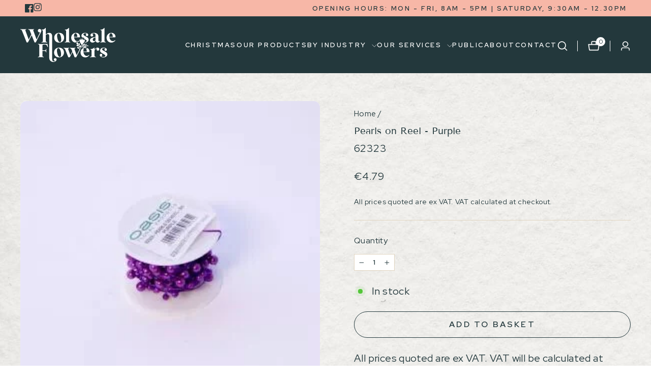

--- FILE ---
content_type: text/html; charset=utf-8
request_url: https://www.wholesaleflowers.ie/products/beads-pearls-on-reel-purple
body_size: 90347
content:
<!doctype html>
<html class="no-js" lang="en" dir="ltr">
<head>
  <meta charset="utf-8">
  <meta http-equiv="X-UA-Compatible" content="IE=edge,chrome=1">
  <meta name="viewport" content="width=device-width,initial-scale=1">
  <meta name="theme-color" content="#23383c">
  <link rel="canonical" href="https://www.wholesaleflowers.ie/products/beads-pearls-on-reel-purple">
  <link rel="preconnect" href="https://cdn.shopify.com" crossorigin>
  <link rel="preconnect" href="https://fonts.shopifycdn.com" crossorigin>
  <link rel="dns-prefetch" href="https://productreviews.shopifycdn.com">
  <link rel="dns-prefetch" href="https://ajax.googleapis.com">
  <link rel="dns-prefetch" href="https://maps.googleapis.com">
  <link rel="dns-prefetch" href="https://maps.gstatic.com">
  <!--   Google Font -->
  <link rel="preconnect" href="https://fonts.googleapis.com">
  <link rel="preconnect" href="https://fonts.gstatic.com" crossorigin>
  <link href="https://fonts.googleapis.com/css2?family=Red+Hat+Display:ital,wght@0,300;0,400;0,500;0,600;0,700;0,800;0,900;1,300;1,400;1,500;1,600;1,700;1,900&display=swap" rel="stylesheet"><link rel="shortcut icon" href="//www.wholesaleflowers.ie/cdn/shop/files/faviconwholesaleflowers_32x32.png?v=1716283947" type="image/png" /><title>Pearls on Reel - Purple
&ndash; Wholesale Flowers
</title>
<meta name="description" content="All prices quoted are ex VAT. VAT will be calculated at checkout. This Pearl on Reel has a unique design. This product is made with quality materials for a long-lasting aesthetic. With a simple and elegant design, it will make a stylish statement in any outdoor space."><meta property="og:site_name" content="Wholesale Flowers">
  <meta property="og:url" content="https://www.wholesaleflowers.ie/products/beads-pearls-on-reel-purple">
  <meta property="og:title" content="Pearls on Reel - Purple">
  <meta property="og:type" content="product">
  <meta property="og:description" content="All prices quoted are ex VAT. VAT will be calculated at checkout. This Pearl on Reel has a unique design. This product is made with quality materials for a long-lasting aesthetic. With a simple and elegant design, it will make a stylish statement in any outdoor space."><meta property="og:image" content="http://www.wholesaleflowers.ie/cdn/shop/products/PearlsonReel-Purple46mmx8m.jpg?v=1756383494">
    <meta property="og:image:secure_url" content="https://www.wholesaleflowers.ie/cdn/shop/products/PearlsonReel-Purple46mmx8m.jpg?v=1756383494">
    <meta property="og:image:width" content="300">
    <meta property="og:image:height" content="300"><meta name="twitter:site" content="@">
  <meta name="twitter:card" content="summary_large_image">
  <meta name="twitter:title" content="Pearls on Reel - Purple">
  <meta name="twitter:description" content="All prices quoted are ex VAT. VAT will be calculated at checkout. This Pearl on Reel has a unique design. This product is made with quality materials for a long-lasting aesthetic. With a simple and elegant design, it will make a stylish statement in any outdoor space.">
<style data-shopify>@font-face {
  font-family: "Tenor Sans";
  font-weight: 400;
  font-style: normal;
  font-display: swap;
  src: url("//www.wholesaleflowers.ie/cdn/fonts/tenor_sans/tenorsans_n4.966071a72c28462a9256039d3e3dc5b0cf314f65.woff2") format("woff2"),
       url("//www.wholesaleflowers.ie/cdn/fonts/tenor_sans/tenorsans_n4.2282841d948f9649ba5c3cad6ea46df268141820.woff") format("woff");
}

  @font-face {
  font-family: Outfit;
  font-weight: 300;
  font-style: normal;
  font-display: swap;
  src: url("//www.wholesaleflowers.ie/cdn/fonts/outfit/outfit_n3.8c97ae4c4fac7c2ea467a6dc784857f4de7e0e37.woff2") format("woff2"),
       url("//www.wholesaleflowers.ie/cdn/fonts/outfit/outfit_n3.b50a189ccde91f9bceee88f207c18c09f0b62a7b.woff") format("woff");
}


  @font-face {
  font-family: Outfit;
  font-weight: 600;
  font-style: normal;
  font-display: swap;
  src: url("//www.wholesaleflowers.ie/cdn/fonts/outfit/outfit_n6.dfcbaa80187851df2e8384061616a8eaa1702fdc.woff2") format("woff2"),
       url("//www.wholesaleflowers.ie/cdn/fonts/outfit/outfit_n6.88384e9fc3e36038624caccb938f24ea8008a91d.woff") format("woff");
}

  
  
</style><link href="//www.wholesaleflowers.ie/cdn/shop/t/5/assets/slick.min.css?v=105347522073496785561688624816" rel="stylesheet" type="text/css" media="all" />
  <link href="//www.wholesaleflowers.ie/cdn/shop/t/5/assets/theme.css?v=77016730337979754671735124486" rel="stylesheet" type="text/css" media="all" />
  <!-- Custom Style -->
  <style>
  @font-face {
    font-family: 'Glinster';
    src: url("//www.wholesaleflowers.ie/cdn/shop/files/GlinsterRegular.eot?v=10622098263473136283");
    src: url("//www.wholesaleflowers.ie/cdn/shop/files/GlinsterRegular.eot?%23iefix&3455") format('embedded-opentype'),
        url("//www.wholesaleflowers.ie/cdn/shop/files/GlinsterRegular.woff2?v=6321073428005805612") format('woff2'),
        url("//www.wholesaleflowers.ie/cdn/shop/files/GlinsterRegular.woff?v=16863812959187332680") format('woff'),
        url("//www.wholesaleflowers.ie/cdn/shop/files/GlinsterRegular.ttf?v=3795979608024110262") format('truetype');
    font-weight: normal;
    font-style: normal;
    font-display: swap;
  }
  </style>
  <link href="//www.wholesaleflowers.ie/cdn/shop/t/5/assets/custom-style.css?v=5157485748615167491697030557" rel="stylesheet" type="text/css" media="all" /> <style data-shopify>:root {
    --typeHeaderPrimary: "Tenor Sans";
    --typeHeaderFallback: sans-serif;
    --typeHeaderSize: 22px;
    --typeHeaderWeight: 400;
    --typeHeaderLineHeight: 1;
    --typeHeaderSpacing: 0.0em;

    --typeBasePrimary:Outfit;
    --typeBaseFallback:sans-serif;
    --typeBaseSize: 18px;
    --typeBaseWeight: 300;
    --typeBaseSpacing: 0.025em;
    --typeBaseLineHeight: 1.4;
    --typeBaselineHeightMinus01: 1.3;

    --typeCollectionTitle: 20px;

    --iconWeight: 2px;
    --iconLinecaps: miter;

    
        --buttonRadius: 0;
    

    --colorGridOverlayOpacity: 0.1;
      
    --color_image_text: #ffffff; 
    --color_button: #23383c; 
    --color_borders: #e0d4bf; 
    --color_body_text: #23383c; 
    --color_body_bg: #ffffff; 
    --color_body_bg2: #69AFAA; 
  
      
      
    }

    .placeholder-content {
    background-image: linear-gradient(100deg, #ffffff 40%, #f7f7f7 63%, #ffffff 79%);
    }</style><script src="https://code.jquery.com/jquery-3.7.0.min.js" integrity="sha256-2Pmvv0kuTBOenSvLm6bvfBSSHrUJ+3A7x6P5Ebd07/g=" crossorigin="anonymous"></script>
  <script src="//www.wholesaleflowers.ie/cdn/shop/t/5/assets/slick.min.js?v=71779134894361685811688624697"></script>
  
  <script>
    document.documentElement.className = document.documentElement.className.replace('no-js', 'js');

    window.theme = window.theme || {};
    theme.routes = {
      home: "/",
      cart: "/cart.js",
      cartPage: "/cart",
      cartAdd: "/cart/add.js",
      cartChange: "/cart/change.js",
      search: "/search",
      predictiveSearch: "/search/suggest"
    };
    theme.strings = {
      soldOut: "Sold Out",
      unavailable: "Unavailable",
      inStockLabel: "In stock",
      oneStockLabel: "Low stock - [count] item left",
      otherStockLabel: "Low stock - [count] items left",
      willNotShipUntil: "Ready to ship [date]",
      willBeInStockAfter: "Back in stock [date]",
      waitingForStock: "Inventory on the way",
      savePrice: "Save [saved_amount]",
      cartEmpty: "Your basket is currently empty.",
      cartTermsConfirmation: "You must agree with the terms and conditions of sales to check out",
      searchCollections: "Collections",
      searchPages: "Pages",
      searchArticles: "Articles",
      productFrom: "from ",
      maxQuantity: "You can only have [quantity] of [title] in your cart."
    };
    theme.settings = {
      cartType: "page",
      isCustomerTemplate: false,
      moneyFormat: "€{{ amount }}",
      saveType: "dollar",
      productImageSize: "portrait",
      productImageCover: true,
      predictiveSearch: true,
      predictiveSearchType: null,
      predictiveSearchVendor: false,
      predictiveSearchPrice: true,
      quickView: true,
      themeName: 'Impulse',
      themeVersion: "7.3.4"
    };
  </script>

  <script>window.performance && window.performance.mark && window.performance.mark('shopify.content_for_header.start');</script><meta name="google-site-verification" content="8OAP-d465s3d_qRsaP_NOXYxdE-7MuS3jnuHrxA8q-M">
<meta id="shopify-digital-wallet" name="shopify-digital-wallet" content="/57723912389/digital_wallets/dialog">
<meta name="shopify-checkout-api-token" content="176a78fdf54f8b60ba48ec9d2fcd8f9b">
<meta id="in-context-paypal-metadata" data-shop-id="57723912389" data-venmo-supported="false" data-environment="production" data-locale="en_US" data-paypal-v4="true" data-currency="EUR">
<link rel="alternate" type="application/json+oembed" href="https://www.wholesaleflowers.ie/products/beads-pearls-on-reel-purple.oembed">
<script async="async" src="/checkouts/internal/preloads.js?locale=en-IE"></script>
<script id="shopify-features" type="application/json">{"accessToken":"176a78fdf54f8b60ba48ec9d2fcd8f9b","betas":["rich-media-storefront-analytics"],"domain":"www.wholesaleflowers.ie","predictiveSearch":true,"shopId":57723912389,"locale":"en"}</script>
<script>var Shopify = Shopify || {};
Shopify.shop = "fme-wholesale-flowers.myshopify.com";
Shopify.locale = "en";
Shopify.currency = {"active":"EUR","rate":"1.0"};
Shopify.country = "IE";
Shopify.theme = {"name":"Wholsesale Flowers - Dev","id":150567420243,"schema_name":"Impulse","schema_version":"7.3.4","theme_store_id":857,"role":"main"};
Shopify.theme.handle = "null";
Shopify.theme.style = {"id":null,"handle":null};
Shopify.cdnHost = "www.wholesaleflowers.ie/cdn";
Shopify.routes = Shopify.routes || {};
Shopify.routes.root = "/";</script>
<script type="module">!function(o){(o.Shopify=o.Shopify||{}).modules=!0}(window);</script>
<script>!function(o){function n(){var o=[];function n(){o.push(Array.prototype.slice.apply(arguments))}return n.q=o,n}var t=o.Shopify=o.Shopify||{};t.loadFeatures=n(),t.autoloadFeatures=n()}(window);</script>
<script id="shop-js-analytics" type="application/json">{"pageType":"product"}</script>
<script defer="defer" async type="module" src="//www.wholesaleflowers.ie/cdn/shopifycloud/shop-js/modules/v2/client.init-shop-cart-sync_D0dqhulL.en.esm.js"></script>
<script defer="defer" async type="module" src="//www.wholesaleflowers.ie/cdn/shopifycloud/shop-js/modules/v2/chunk.common_CpVO7qML.esm.js"></script>
<script type="module">
  await import("//www.wholesaleflowers.ie/cdn/shopifycloud/shop-js/modules/v2/client.init-shop-cart-sync_D0dqhulL.en.esm.js");
await import("//www.wholesaleflowers.ie/cdn/shopifycloud/shop-js/modules/v2/chunk.common_CpVO7qML.esm.js");

  window.Shopify.SignInWithShop?.initShopCartSync?.({"fedCMEnabled":true,"windoidEnabled":true});

</script>
<script>(function() {
  var isLoaded = false;
  function asyncLoad() {
    if (isLoaded) return;
    isLoaded = true;
    var urls = ["https:\/\/static.klaviyo.com\/onsite\/js\/klaviyo.js?company_id=Uqk67V\u0026shop=fme-wholesale-flowers.myshopify.com","https:\/\/static.klaviyo.com\/onsite\/js\/klaviyo.js?company_id=Uqk67V\u0026shop=fme-wholesale-flowers.myshopify.com","\/\/cdn.shopify.com\/proxy\/e1ec707797a54aeed93f2e34cae9f26e467ba8c476f0588179b18829db00c465\/b2b-solution.bsscommerce.com\/js\/bss-b2b-cp.js?shop=fme-wholesale-flowers.myshopify.com\u0026sp-cache-control=cHVibGljLCBtYXgtYWdlPTkwMA","https:\/\/movologist.net\/api\/mov\/clientId\/-NgKZgZ-vJCHpZizfdQ7?shop=fme-wholesale-flowers.myshopify.com"];
    for (var i = 0; i < urls.length; i++) {
      var s = document.createElement('script');
      s.type = 'text/javascript';
      s.async = true;
      s.src = urls[i];
      var x = document.getElementsByTagName('script')[0];
      x.parentNode.insertBefore(s, x);
    }
  };
  if(window.attachEvent) {
    window.attachEvent('onload', asyncLoad);
  } else {
    window.addEventListener('load', asyncLoad, false);
  }
})();</script>
<script id="__st">var __st={"a":57723912389,"offset":0,"reqid":"a0c9b123-c221-467b-b588-2270931eb683-1764470858","pageurl":"www.wholesaleflowers.ie\/products\/beads-pearls-on-reel-purple","u":"487ddb329965","p":"product","rtyp":"product","rid":6716237316293};</script>
<script>window.ShopifyPaypalV4VisibilityTracking = true;</script>
<script id="captcha-bootstrap">!function(){'use strict';const t='contact',e='account',n='new_comment',o=[[t,t],['blogs',n],['comments',n],[t,'customer']],c=[[e,'customer_login'],[e,'guest_login'],[e,'recover_customer_password'],[e,'create_customer']],r=t=>t.map((([t,e])=>`form[action*='/${t}']:not([data-nocaptcha='true']) input[name='form_type'][value='${e}']`)).join(','),a=t=>()=>t?[...document.querySelectorAll(t)].map((t=>t.form)):[];function s(){const t=[...o],e=r(t);return a(e)}const i='password',u='form_key',d=['recaptcha-v3-token','g-recaptcha-response','h-captcha-response',i],f=()=>{try{return window.sessionStorage}catch{return}},m='__shopify_v',_=t=>t.elements[u];function p(t,e,n=!1){try{const o=window.sessionStorage,c=JSON.parse(o.getItem(e)),{data:r}=function(t){const{data:e,action:n}=t;return t[m]||n?{data:e,action:n}:{data:t,action:n}}(c);for(const[e,n]of Object.entries(r))t.elements[e]&&(t.elements[e].value=n);n&&o.removeItem(e)}catch(o){console.error('form repopulation failed',{error:o})}}const l='form_type',E='cptcha';function T(t){t.dataset[E]=!0}const w=window,h=w.document,L='Shopify',v='ce_forms',y='captcha';let A=!1;((t,e)=>{const n=(g='f06e6c50-85a8-45c8-87d0-21a2b65856fe',I='https://cdn.shopify.com/shopifycloud/storefront-forms-hcaptcha/ce_storefront_forms_captcha_hcaptcha.v1.5.2.iife.js',D={infoText:'Protected by hCaptcha',privacyText:'Privacy',termsText:'Terms'},(t,e,n)=>{const o=w[L][v],c=o.bindForm;if(c)return c(t,g,e,D).then(n);var r;o.q.push([[t,g,e,D],n]),r=I,A||(h.body.append(Object.assign(h.createElement('script'),{id:'captcha-provider',async:!0,src:r})),A=!0)});var g,I,D;w[L]=w[L]||{},w[L][v]=w[L][v]||{},w[L][v].q=[],w[L][y]=w[L][y]||{},w[L][y].protect=function(t,e){n(t,void 0,e),T(t)},Object.freeze(w[L][y]),function(t,e,n,w,h,L){const[v,y,A,g]=function(t,e,n){const i=e?o:[],u=t?c:[],d=[...i,...u],f=r(d),m=r(i),_=r(d.filter((([t,e])=>n.includes(e))));return[a(f),a(m),a(_),s()]}(w,h,L),I=t=>{const e=t.target;return e instanceof HTMLFormElement?e:e&&e.form},D=t=>v().includes(t);t.addEventListener('submit',(t=>{const e=I(t);if(!e)return;const n=D(e)&&!e.dataset.hcaptchaBound&&!e.dataset.recaptchaBound,o=_(e),c=g().includes(e)&&(!o||!o.value);(n||c)&&t.preventDefault(),c&&!n&&(function(t){try{if(!f())return;!function(t){const e=f();if(!e)return;const n=_(t);if(!n)return;const o=n.value;o&&e.removeItem(o)}(t);const e=Array.from(Array(32),(()=>Math.random().toString(36)[2])).join('');!function(t,e){_(t)||t.append(Object.assign(document.createElement('input'),{type:'hidden',name:u})),t.elements[u].value=e}(t,e),function(t,e){const n=f();if(!n)return;const o=[...t.querySelectorAll(`input[type='${i}']`)].map((({name:t})=>t)),c=[...d,...o],r={};for(const[a,s]of new FormData(t).entries())c.includes(a)||(r[a]=s);n.setItem(e,JSON.stringify({[m]:1,action:t.action,data:r}))}(t,e)}catch(e){console.error('failed to persist form',e)}}(e),e.submit())}));const S=(t,e)=>{t&&!t.dataset[E]&&(n(t,e.some((e=>e===t))),T(t))};for(const o of['focusin','change'])t.addEventListener(o,(t=>{const e=I(t);D(e)&&S(e,y())}));const B=e.get('form_key'),M=e.get(l),P=B&&M;t.addEventListener('DOMContentLoaded',(()=>{const t=y();if(P)for(const e of t)e.elements[l].value===M&&p(e,B);[...new Set([...A(),...v().filter((t=>'true'===t.dataset.shopifyCaptcha))])].forEach((e=>S(e,t)))}))}(h,new URLSearchParams(w.location.search),n,t,e,['guest_login'])})(!0,!0)}();</script>
<script integrity="sha256-52AcMU7V7pcBOXWImdc/TAGTFKeNjmkeM1Pvks/DTgc=" data-source-attribution="shopify.loadfeatures" defer="defer" src="//www.wholesaleflowers.ie/cdn/shopifycloud/storefront/assets/storefront/load_feature-81c60534.js" crossorigin="anonymous"></script>
<script data-source-attribution="shopify.dynamic_checkout.dynamic.init">var Shopify=Shopify||{};Shopify.PaymentButton=Shopify.PaymentButton||{isStorefrontPortableWallets:!0,init:function(){window.Shopify.PaymentButton.init=function(){};var t=document.createElement("script");t.src="https://www.wholesaleflowers.ie/cdn/shopifycloud/portable-wallets/latest/portable-wallets.en.js",t.type="module",document.head.appendChild(t)}};
</script>
<script data-source-attribution="shopify.dynamic_checkout.buyer_consent">
  function portableWalletsHideBuyerConsent(e){var t=document.getElementById("shopify-buyer-consent"),n=document.getElementById("shopify-subscription-policy-button");t&&n&&(t.classList.add("hidden"),t.setAttribute("aria-hidden","true"),n.removeEventListener("click",e))}function portableWalletsShowBuyerConsent(e){var t=document.getElementById("shopify-buyer-consent"),n=document.getElementById("shopify-subscription-policy-button");t&&n&&(t.classList.remove("hidden"),t.removeAttribute("aria-hidden"),n.addEventListener("click",e))}window.Shopify?.PaymentButton&&(window.Shopify.PaymentButton.hideBuyerConsent=portableWalletsHideBuyerConsent,window.Shopify.PaymentButton.showBuyerConsent=portableWalletsShowBuyerConsent);
</script>
<script>
  function portableWalletsCleanup(e){e&&e.src&&console.error("Failed to load portable wallets script "+e.src);var t=document.querySelectorAll("shopify-accelerated-checkout .shopify-payment-button__skeleton, shopify-accelerated-checkout-cart .wallet-cart-button__skeleton"),e=document.getElementById("shopify-buyer-consent");for(let e=0;e<t.length;e++)t[e].remove();e&&e.remove()}function portableWalletsNotLoadedAsModule(e){e instanceof ErrorEvent&&"string"==typeof e.message&&e.message.includes("import.meta")&&"string"==typeof e.filename&&e.filename.includes("portable-wallets")&&(window.removeEventListener("error",portableWalletsNotLoadedAsModule),window.Shopify.PaymentButton.failedToLoad=e,"loading"===document.readyState?document.addEventListener("DOMContentLoaded",window.Shopify.PaymentButton.init):window.Shopify.PaymentButton.init())}window.addEventListener("error",portableWalletsNotLoadedAsModule);
</script>

<script type="module" src="https://www.wholesaleflowers.ie/cdn/shopifycloud/portable-wallets/latest/portable-wallets.en.js" onError="portableWalletsCleanup(this)" crossorigin="anonymous"></script>
<script nomodule>
  document.addEventListener("DOMContentLoaded", portableWalletsCleanup);
</script>

<script id='scb4127' type='text/javascript' async='' src='https://www.wholesaleflowers.ie/cdn/shopifycloud/privacy-banner/storefront-banner.js'></script><link id="shopify-accelerated-checkout-styles" rel="stylesheet" media="screen" href="https://www.wholesaleflowers.ie/cdn/shopifycloud/portable-wallets/latest/accelerated-checkout-backwards-compat.css" crossorigin="anonymous">
<style id="shopify-accelerated-checkout-cart">
        #shopify-buyer-consent {
  margin-top: 1em;
  display: inline-block;
  width: 100%;
}

#shopify-buyer-consent.hidden {
  display: none;
}

#shopify-subscription-policy-button {
  background: none;
  border: none;
  padding: 0;
  text-decoration: underline;
  font-size: inherit;
  cursor: pointer;
}

#shopify-subscription-policy-button::before {
  box-shadow: none;
}

      </style>

<script>window.performance && window.performance.mark && window.performance.mark('shopify.content_for_header.end');</script>

  <script src="//www.wholesaleflowers.ie/cdn/shop/t/5/assets/vendor-scripts-v11.js" defer="defer"></script><script src="//www.wholesaleflowers.ie/cdn/shop/t/5/assets/theme.js?v=137436199022560166481688371247" defer="defer"></script>
  <script src="//www.wholesaleflowers.ie/cdn/shop/t/5/assets/custom-script.js?v=147547784551429444931690439375" defer="defer"></script>

<!-- Meta Pixel Code -->
<script>
!function(f,b,e,v,n,t,s)
{if(f.fbq)return;n=f.fbq=function(){n.callMethod?
n.callMethod.apply(n,arguments):n.queue.push(arguments)};
if(!f._fbq)f._fbq=n;n.push=n;n.loaded=!0;n.version='2.0';
n.queue=[];t=b.createElement(e);t.async=!0;
t.src=v;s=b.getElementsByTagName(e)[0];
s.parentNode.insertBefore(t,s)}(window, document,'script',
'https://connect.facebook.net/en_US/fbevents.js');
fbq('init', '1042880702390139');
fbq('track', 'PageView');
</script>
<noscript><img height="1" width="1" style="display:none"
src="https://www.facebook.com/tr?id=1042880702390139&ev=PageView&noscript=1"
/></noscript>
<!-- End Meta Pixel Code -->

  <!-- Hotjar Tracking Code for Wholesale Flowers -->
<script>
    (function(h,o,t,j,a,r){
        h.hj=h.hj||function(){(h.hj.q=h.hj.q||[]).push(arguments)};
        h._hjSettings={hjid:3688803,hjsv:6};
        a=o.getElementsByTagName('head')[0];
        r=o.createElement('script');r.async=1;
        r.src=t+h._hjSettings.hjid+j+h._hjSettings.hjsv;
        a.appendChild(r);
    })(window,document,'https://static.hotjar.com/c/hotjar-','.js?sv=');
</script>
  









































<!-- BEGIN app block: shopify://apps/zapiet-pickup-delivery/blocks/app-embed/5599aff0-8af1-473a-a372-ecd72a32b4d5 -->









    <style>#storePickupApp {
}</style>




<script type="text/javascript">
    var zapietTranslations = {};

    window.ZapietMethods = {"delivery":{"active":true,"enabled":true,"name":"Delivery","sort":0,"status":{"condition":"price","operator":"morethan","value":0,"enabled":true,"product_conditions":{"enabled":false,"value":"Pickup Only,Shipping Only","enable":false,"property":"tags","hide_button":false}},"button":{"type":"default","default":null,"hover":"","active":null}},"shipping":{"active":false,"enabled":true,"name":"Shipping","sort":1,"status":{"condition":"price","operator":"morethan","value":0,"enabled":true,"product_conditions":{"enabled":false,"value":"Delivery Only,Pickup Only","enable":false,"property":"tags","hide_button":false}},"button":{"type":"default","default":null,"hover":"","active":null}},"pickup":{"active":false,"enabled":true,"name":"Pickup","sort":2,"status":{"condition":"price","operator":"morethan","value":0,"enabled":true,"product_conditions":{"enabled":false,"value":"Delivery Only,Shipping Only","enable":false,"property":"tags","hide_button":false}},"button":{"type":"default","default":null,"hover":"","active":null}}}
    window.ZapietEvent = {
        listen: function(eventKey, callback) {
            if (!this.listeners) {
                this.listeners = [];
            }
            this.listeners.push({
                eventKey: eventKey,
                callback: callback
            });
        },
    };

    

    
        
        var language_settings = {"enable_app":true,"enable_geo_search_for_pickups":false,"pickup_region_filter_enabled":false,"pickup_region_filter_field":null,"currency":"EUR","weight_format":"kg","pickup.enable_map":false,"delivery_validation_method":"no_validation","base_country_name":"Ireland","base_country_code":"IE","method_display_style":"inline","default_method_display_style":"classic","date_format":"l, F j, Y","time_format":"h:i A","week_day_start":"Sun","pickup_address_format":"<span class=\"&quot;name&quot;\"><strong>{{company_name}}</strong></span><span class=\"&quot;address&quot;\">{{address_line_1}}<br />{{city}}, {{postal_code}}</span><span class=\"&quot;distance&quot;\">{{distance}}</span>{{more_information}}","rates_enabled":true,"payment_customization_enabled":false,"distance_format":"km","enable_delivery_address_autocompletion":false,"enable_delivery_current_location":false,"enable_pickup_address_autocompletion":false,"pickup_date_picker_enabled":true,"pickup_time_picker_enabled":true,"delivery_note_enabled":false,"delivery_note_required":false,"delivery_date_picker_enabled":true,"delivery_time_picker_enabled":false,"shipping.date_picker_enabled":true,"delivery_validate_cart":false,"pickup_validate_cart":false,"gmak":"","enable_checkout_locale":true,"enable_checkout_url":true,"disable_widget_for_digital_items":false,"disable_widget_for_product_handles":"gift-card","colors":{"widget_active_background_color":null,"widget_active_border_color":null,"widget_active_icon_color":null,"widget_active_text_color":null,"widget_inactive_background_color":null,"widget_inactive_border_color":null,"widget_inactive_icon_color":null,"widget_inactive_text_color":null},"delivery_validator":{"enabled":false,"show_on_page_load":true,"sticky":true},"checkout":{"delivery":{"discount_code":null,"prepopulate_shipping_address":true,"preselect_first_available_time":true},"pickup":{"discount_code":null,"prepopulate_shipping_address":true,"customer_phone_required":false,"preselect_first_location":true,"preselect_first_available_time":true},"shipping":{"discount_code":null}},"day_name_attribute_enabled":false,"methods":{"delivery":{"active":true,"enabled":true,"name":"Delivery","sort":0,"status":{"condition":"price","operator":"morethan","value":0,"enabled":true,"product_conditions":{"enabled":false,"value":"Pickup Only,Shipping Only","enable":false,"property":"tags","hide_button":false}},"button":{"type":"default","default":null,"hover":"","active":null}},"shipping":{"active":false,"enabled":true,"name":"Shipping","sort":1,"status":{"condition":"price","operator":"morethan","value":0,"enabled":true,"product_conditions":{"enabled":false,"value":"Delivery Only,Pickup Only","enable":false,"property":"tags","hide_button":false}},"button":{"type":"default","default":null,"hover":"","active":null}},"pickup":{"active":false,"enabled":true,"name":"Pickup","sort":2,"status":{"condition":"price","operator":"morethan","value":0,"enabled":true,"product_conditions":{"enabled":false,"value":"Delivery Only,Shipping Only","enable":false,"property":"tags","hide_button":false}},"button":{"type":"default","default":null,"hover":"","active":null}}},"translations":{"methods":{"shipping":"Shipping","pickup":"Pickups","delivery":"Delivery"},"calendar":{"january":"January","february":"February","march":"March","april":"April","may":"May","june":"June","july":"July","august":"August","september":"September","october":"October","november":"November","december":"December","sunday":"Sun","monday":"Mon","tuesday":"Tue","wednesday":"Wed","thursday":"Thu","friday":"Fri","saturday":"Sat","today":"","close":"","labelMonthNext":"Next month","labelMonthPrev":"Previous month","labelMonthSelect":"Select a month","labelYearSelect":"Select a year","and":"and","between":"between"},"pickup":{"checkout_button":"Checkout","location_label":"Choose a location.","could_not_find_location":"Sorry, we could not find your location.","datepicker_label":"Choose a date and time.","datepicker_placeholder":"Choose a date and time.","date_time_output":"{{DATE}} at {{TIME}}","location_placeholder":"Enter your postal code ...","filter_by_region_placeholder":"Filter by state/province","heading":"Store Pickup","note":"","max_order_total":"Maximum order value for pickup is €0,00","max_order_weight":"Maximum order weight for pickup is {{ weight }}","min_order_total":"Minimum order value for pickup is €0,00","min_order_weight":"Minimum order weight for pickup is {{ weight }}","more_information":"More information","no_date_time_selected":"Please select a date & time.","no_locations_found":"Sorry, pickup is not available for your selected items.","no_locations_region":"Sorry, pickup is not available in your region.","cart_eligibility_error":"Sorry, pickup is not available for your selected items.","opening_hours":"Opening hours","locations_found":"Please select a pickup location:","dates_not_available":"Sorry, your selected items are not currently available for pickup.","location_error":"Please select a pickup location.","checkout_error":"Please select a date and time for pickup."},"delivery":{"checkout_button":"Checkout","could_not_find_location":"Sorry, we could not find your location.","datepicker_label":"Choose a date and time.","datepicker_placeholder":"Choose a date and time.","date_time_output":"{{DATE}} between {{SLOT_START_TIME}} and {{SLOT_END_TIME}}","delivery_note_label":"Please enter delivery instructions (optional)","delivery_validator_button_label":"Go","delivery_validator_eligible_button_label":"Continue shopping","delivery_validator_eligible_content":"To start shopping just click the button below","delivery_validator_eligible_heading":"Great, we deliver to your area!","delivery_validator_error_button_label":"Continue shopping","delivery_validator_error_content":"Sorry, it looks like we have encountered an unexpected error. Please try again.","delivery_validator_error_heading":"An error occured","delivery_validator_not_eligible_button_label":"Continue shopping","delivery_validator_not_eligible_content":"You are more then welcome to continue browsing our store","delivery_validator_not_eligible_heading":"Sorry, we do not deliver to your area","delivery_validator_placeholder":"Enter your postal code ...","delivery_validator_prelude":"Do we deliver?","available":"Great! You are eligible for delivery.","heading":"Dublin Delivery","note":"Please note that if you choose 'Dublin Delivery' but your address is outside of Dublin, you will receive your product on our next available courier service day. We cannot guarantee the date that you selected.","max_order_total":"Maximum order value for delivery is €0,00","max_order_weight":"Maximum order weight for delivery is {{ weight }}","min_order_total":"Minimum order value for delivery is €0,00","min_order_weight":"Minimum order weight for delivery is {{ weight }}","delivery_note_error":"Please enter delivery instructions","no_date_time_selected":"Please select a date & time for delivery.","cart_eligibility_error":"Sorry, delivery is not available for your selected items.","delivery_note_label_required":"Please enter delivery instructions (required)","location_placeholder":"Enter your postal code ...","not_available":"Sorry, delivery is not available in your area.","dates_not_available":"Sorry, your selected items are not currently available for delivery.","checkout_error":"Please enter a valid zipcode and select your preferred date and time for delivery."},"shipping":{"checkout_button":"Checkout","datepicker_placeholder":"Choose a date.","heading":"Nationwide Delivery (Outside of Dublin)","note":"Please click the checkout button to continue.","max_order_total":"Maximum order value for shipping is €0,00","max_order_weight":"Maximum order weight for shipping is {{ weight }}","min_order_total":"Minimum order value for shipping is €0,00","min_order_weight":"Minimum order weight for shipping is {{ weight }}","cart_eligibility_error":"Sorry, shipping is not available for your selected items.","checkout_error":"Please choose a date for shipping."},"widget":{"zapiet_id_error":"There was a problem adding the Zapiet ID to your cart","attributes_error":"There was a problem adding the attributes to your cart","no_delivery_options_available":"No delivery options are available for your products","no_checkout_method_error":"Please select a delivery option"},"product_widget":{"title":"Delivery and pickup options:","pickup_at":"Pickup at {{ location }}","ready_for_collection":"Ready for collection from","on":"on","view_all_stores":"View all stores","pickup_not_available_item":"Pickup not available for this item","delivery_not_available_location":"Delivery not available for {{ postal_code }}","delivered_by":"Delivered by {{ date }}","delivered_today":"Delivered today","change":"Change","tomorrow":"tomorrow","today":"today","delivery_to":"Delivery to {{ postal_code }}","showing_options_for":"Showing options for {{ postal_code }}","modal_heading":"Select a store for pickup","modal_subheading":"Showing stores near {{ postal_code }}","show_opening_hours":"Show opening hours","hide_opening_hours":"Hide opening hours","closed":"Closed","input_placeholder":"Enter your postal code","input_button":"Check","input_error":"Add a postal code to check available delivery and pickup options.","pickup_available":"Pickup available","not_available":"Not available","select":"Select","selected":"Selected","find_a_store":"Find a store"},"shipping_language_code":"en","delivery_language_code":"en-AU","pickup_language_code":"en-CA"},"default_language":"en","region":"us-2","api_region":"api-us","enable_zapiet_id_all_items":false,"widget_restore_state_on_load":false,"draft_orders_enabled":false,"preselect_checkout_method":true,"widget_show_could_not_locate_div_error":true,"checkout_extension_enabled":false,"show_pickup_consent_checkbox":false,"show_delivery_consent_checkbox":false,"subscription_paused":false,"pickup_note_enabled":false,"pickup_note_required":false,"shipping_note_enabled":false,"shipping_note_required":false};
        zapietTranslations["en"] = language_settings.translations;
    

    function initializeZapietApp() {
        var products = [];

        

        window.ZapietCachedSettings = {
            cached_config: {"enable_app":true,"enable_geo_search_for_pickups":false,"pickup_region_filter_enabled":false,"pickup_region_filter_field":null,"currency":"EUR","weight_format":"kg","pickup.enable_map":false,"delivery_validation_method":"no_validation","base_country_name":"Ireland","base_country_code":"IE","method_display_style":"inline","default_method_display_style":"classic","date_format":"l, F j, Y","time_format":"h:i A","week_day_start":"Sun","pickup_address_format":"<span class=\"&quot;name&quot;\"><strong>{{company_name}}</strong></span><span class=\"&quot;address&quot;\">{{address_line_1}}<br />{{city}}, {{postal_code}}</span><span class=\"&quot;distance&quot;\">{{distance}}</span>{{more_information}}","rates_enabled":true,"payment_customization_enabled":false,"distance_format":"km","enable_delivery_address_autocompletion":false,"enable_delivery_current_location":false,"enable_pickup_address_autocompletion":false,"pickup_date_picker_enabled":true,"pickup_time_picker_enabled":true,"delivery_note_enabled":false,"delivery_note_required":false,"delivery_date_picker_enabled":true,"delivery_time_picker_enabled":false,"shipping.date_picker_enabled":true,"delivery_validate_cart":false,"pickup_validate_cart":false,"gmak":"","enable_checkout_locale":true,"enable_checkout_url":true,"disable_widget_for_digital_items":false,"disable_widget_for_product_handles":"gift-card","colors":{"widget_active_background_color":null,"widget_active_border_color":null,"widget_active_icon_color":null,"widget_active_text_color":null,"widget_inactive_background_color":null,"widget_inactive_border_color":null,"widget_inactive_icon_color":null,"widget_inactive_text_color":null},"delivery_validator":{"enabled":false,"show_on_page_load":true,"sticky":true},"checkout":{"delivery":{"discount_code":null,"prepopulate_shipping_address":true,"preselect_first_available_time":true},"pickup":{"discount_code":null,"prepopulate_shipping_address":true,"customer_phone_required":false,"preselect_first_location":true,"preselect_first_available_time":true},"shipping":{"discount_code":null}},"day_name_attribute_enabled":false,"methods":{"delivery":{"active":true,"enabled":true,"name":"Delivery","sort":0,"status":{"condition":"price","operator":"morethan","value":0,"enabled":true,"product_conditions":{"enabled":false,"value":"Pickup Only,Shipping Only","enable":false,"property":"tags","hide_button":false}},"button":{"type":"default","default":null,"hover":"","active":null}},"shipping":{"active":false,"enabled":true,"name":"Shipping","sort":1,"status":{"condition":"price","operator":"morethan","value":0,"enabled":true,"product_conditions":{"enabled":false,"value":"Delivery Only,Pickup Only","enable":false,"property":"tags","hide_button":false}},"button":{"type":"default","default":null,"hover":"","active":null}},"pickup":{"active":false,"enabled":true,"name":"Pickup","sort":2,"status":{"condition":"price","operator":"morethan","value":0,"enabled":true,"product_conditions":{"enabled":false,"value":"Delivery Only,Shipping Only","enable":false,"property":"tags","hide_button":false}},"button":{"type":"default","default":null,"hover":"","active":null}}},"translations":{"methods":{"shipping":"Shipping","pickup":"Pickups","delivery":"Delivery"},"calendar":{"january":"January","february":"February","march":"March","april":"April","may":"May","june":"June","july":"July","august":"August","september":"September","october":"October","november":"November","december":"December","sunday":"Sun","monday":"Mon","tuesday":"Tue","wednesday":"Wed","thursday":"Thu","friday":"Fri","saturday":"Sat","today":"","close":"","labelMonthNext":"Next month","labelMonthPrev":"Previous month","labelMonthSelect":"Select a month","labelYearSelect":"Select a year","and":"and","between":"between"},"pickup":{"checkout_button":"Checkout","location_label":"Choose a location.","could_not_find_location":"Sorry, we could not find your location.","datepicker_label":"Choose a date and time.","datepicker_placeholder":"Choose a date and time.","date_time_output":"{{DATE}} at {{TIME}}","location_placeholder":"Enter your postal code ...","filter_by_region_placeholder":"Filter by state/province","heading":"Store Pickup","note":"","max_order_total":"Maximum order value for pickup is €0,00","max_order_weight":"Maximum order weight for pickup is {{ weight }}","min_order_total":"Minimum order value for pickup is €0,00","min_order_weight":"Minimum order weight for pickup is {{ weight }}","more_information":"More information","no_date_time_selected":"Please select a date & time.","no_locations_found":"Sorry, pickup is not available for your selected items.","no_locations_region":"Sorry, pickup is not available in your region.","cart_eligibility_error":"Sorry, pickup is not available for your selected items.","opening_hours":"Opening hours","locations_found":"Please select a pickup location:","dates_not_available":"Sorry, your selected items are not currently available for pickup.","location_error":"Please select a pickup location.","checkout_error":"Please select a date and time for pickup."},"delivery":{"checkout_button":"Checkout","could_not_find_location":"Sorry, we could not find your location.","datepicker_label":"Choose a date and time.","datepicker_placeholder":"Choose a date and time.","date_time_output":"{{DATE}} between {{SLOT_START_TIME}} and {{SLOT_END_TIME}}","delivery_note_label":"Please enter delivery instructions (optional)","delivery_validator_button_label":"Go","delivery_validator_eligible_button_label":"Continue shopping","delivery_validator_eligible_content":"To start shopping just click the button below","delivery_validator_eligible_heading":"Great, we deliver to your area!","delivery_validator_error_button_label":"Continue shopping","delivery_validator_error_content":"Sorry, it looks like we have encountered an unexpected error. Please try again.","delivery_validator_error_heading":"An error occured","delivery_validator_not_eligible_button_label":"Continue shopping","delivery_validator_not_eligible_content":"You are more then welcome to continue browsing our store","delivery_validator_not_eligible_heading":"Sorry, we do not deliver to your area","delivery_validator_placeholder":"Enter your postal code ...","delivery_validator_prelude":"Do we deliver?","available":"Great! You are eligible for delivery.","heading":"Dublin Delivery","note":"Please note that if you choose 'Dublin Delivery' but your address is outside of Dublin, you will receive your product on our next available courier service day. We cannot guarantee the date that you selected.","max_order_total":"Maximum order value for delivery is €0,00","max_order_weight":"Maximum order weight for delivery is {{ weight }}","min_order_total":"Minimum order value for delivery is €0,00","min_order_weight":"Minimum order weight for delivery is {{ weight }}","delivery_note_error":"Please enter delivery instructions","no_date_time_selected":"Please select a date & time for delivery.","cart_eligibility_error":"Sorry, delivery is not available for your selected items.","delivery_note_label_required":"Please enter delivery instructions (required)","location_placeholder":"Enter your postal code ...","not_available":"Sorry, delivery is not available in your area.","dates_not_available":"Sorry, your selected items are not currently available for delivery.","checkout_error":"Please enter a valid zipcode and select your preferred date and time for delivery."},"shipping":{"checkout_button":"Checkout","datepicker_placeholder":"Choose a date.","heading":"Nationwide Delivery (Outside of Dublin)","note":"Please click the checkout button to continue.","max_order_total":"Maximum order value for shipping is €0,00","max_order_weight":"Maximum order weight for shipping is {{ weight }}","min_order_total":"Minimum order value for shipping is €0,00","min_order_weight":"Minimum order weight for shipping is {{ weight }}","cart_eligibility_error":"Sorry, shipping is not available for your selected items.","checkout_error":"Please choose a date for shipping."},"widget":{"zapiet_id_error":"There was a problem adding the Zapiet ID to your cart","attributes_error":"There was a problem adding the attributes to your cart","no_delivery_options_available":"No delivery options are available for your products","no_checkout_method_error":"Please select a delivery option"},"product_widget":{"title":"Delivery and pickup options:","pickup_at":"Pickup at {{ location }}","ready_for_collection":"Ready for collection from","on":"on","view_all_stores":"View all stores","pickup_not_available_item":"Pickup not available for this item","delivery_not_available_location":"Delivery not available for {{ postal_code }}","delivered_by":"Delivered by {{ date }}","delivered_today":"Delivered today","change":"Change","tomorrow":"tomorrow","today":"today","delivery_to":"Delivery to {{ postal_code }}","showing_options_for":"Showing options for {{ postal_code }}","modal_heading":"Select a store for pickup","modal_subheading":"Showing stores near {{ postal_code }}","show_opening_hours":"Show opening hours","hide_opening_hours":"Hide opening hours","closed":"Closed","input_placeholder":"Enter your postal code","input_button":"Check","input_error":"Add a postal code to check available delivery and pickup options.","pickup_available":"Pickup available","not_available":"Not available","select":"Select","selected":"Selected","find_a_store":"Find a store"},"shipping_language_code":"en","delivery_language_code":"en-AU","pickup_language_code":"en-CA"},"default_language":"en","region":"us-2","api_region":"api-us","enable_zapiet_id_all_items":false,"widget_restore_state_on_load":false,"draft_orders_enabled":false,"preselect_checkout_method":true,"widget_show_could_not_locate_div_error":true,"checkout_extension_enabled":false,"show_pickup_consent_checkbox":false,"show_delivery_consent_checkbox":false,"subscription_paused":false,"pickup_note_enabled":false,"pickup_note_required":false,"shipping_note_enabled":false,"shipping_note_required":false},
            shop_identifier: 'fme-wholesale-flowers.myshopify.com',
            language_code: 'en',
            checkout_url: '/cart',
            products: products,
            translations: zapietTranslations,
            customer: {
                first_name: '',
                last_name: '',
                company: '',
                address1: '',
                address2: '',
                city: '',
                province: '',
                country: '',
                zip: '',
                phone: '',
                tags: null
            }
        }

        window.Zapiet.start(window.ZapietCachedSettings, true);

        
            window.ZapietEvent.listen('widget_loaded', function() {
                // Custom JavaScript
            });
        
    }

    function loadZapietStyles(href) {
        var ss = document.createElement("link");
        ss.type = "text/css";
        ss.rel = "stylesheet";
        ss.media = "all";
        ss.href = href;
        document.getElementsByTagName("head")[0].appendChild(ss);
    }

    
        loadZapietStyles("https://cdn.shopify.com/extensions/019abb7f-5624-70e9-a1a5-2251403b527f/zapiet-pickup-delivery-1019/assets/storepickup.css");
        var zapietLoadScripts = {
            storepickup: true,
            pickup: true,
            delivery: true,
            shipping: true,
            pickup_map: false,
            pickup_map_context: false,
            validator: false
        };

        function zapietScriptLoaded(key) {
            zapietLoadScripts[key] = false;
            if (!Object.values(zapietLoadScripts).includes(true)) {
                initializeZapietApp();
            }
        }
    
</script>




    <script src="https://cdn.shopify.com/extensions/019abb7f-5624-70e9-a1a5-2251403b527f/zapiet-pickup-delivery-1019/assets/storepickup.js" onload="zapietScriptLoaded('storepickup')" defer></script>

    

    
        <script src="https://cdn.shopify.com/extensions/019abb7f-5624-70e9-a1a5-2251403b527f/zapiet-pickup-delivery-1019/assets/pickup.js" onload="zapietScriptLoaded('pickup')" defer></script>
    

    
        <script src="https://cdn.shopify.com/extensions/019abb7f-5624-70e9-a1a5-2251403b527f/zapiet-pickup-delivery-1019/assets/delivery.js" onload="zapietScriptLoaded('delivery')" defer></script>
    

    
        <script src="https://cdn.shopify.com/extensions/019abb7f-5624-70e9-a1a5-2251403b527f/zapiet-pickup-delivery-1019/assets/shipping.js" onload="zapietScriptLoaded('shipping')" defer></script>
    

    


<!-- END app block --><!-- BEGIN app block: shopify://apps/helium-customer-fields/blocks/app-embed/bab58598-3e6a-4377-aaaa-97189b15f131 -->







































<script>
  if ('CF' in window) {
    window.CF.appEmbedEnabled = true;
  } else {
    window.CF = {
      appEmbedEnabled: true,
    };
  }

  window.CF.editAccountFormId = "";
  window.CF.registrationFormId = "";
</script>

<!-- BEGIN app snippet: patch-registration-links -->







































<script>
  function patchRegistrationLinks() {
    const PATCHABLE_LINKS_SELECTOR = 'a[href*="/account/register"]';

    const search = new URLSearchParams(window.location.search);
    const checkoutUrl = search.get('checkout_url');
    const returnUrl = search.get('return_url');

    const redirectUrl = checkoutUrl || returnUrl;
    if (!redirectUrl) return;

    const registrationLinks = Array.from(document.querySelectorAll(PATCHABLE_LINKS_SELECTOR));
    registrationLinks.forEach(link => {
      const url = new URL(link.href);

      url.searchParams.set('return_url', redirectUrl);

      link.href = url.href;
    });
  }

  if (['complete', 'interactive', 'loaded'].includes(document.readyState)) {
    patchRegistrationLinks();
  } else {
    document.addEventListener('DOMContentLoaded', () => patchRegistrationLinks());
  }
</script><!-- END app snippet -->
<!-- BEGIN app snippet: patch-login-grecaptcha-conflict -->







































<script>
  // Fixes a problem where both grecaptcha and hcaptcha response fields are included in the /account/login form submission
  // resulting in a 404 on the /challenge page.
  // This is caused by our triggerShopifyRecaptchaLoad function in initialize-forms.liquid.ejs
  // The fix itself just removes the unnecessary g-recaptcha-response input

  function patchLoginGrecaptchaConflict() {
    Array.from(document.querySelectorAll('form')).forEach(form => {
      form.addEventListener('submit', e => {
        const grecaptchaResponse = form.querySelector('[name="g-recaptcha-response"]');
        const hcaptchaResponse = form.querySelector('[name="h-captcha-response"]');

        if (grecaptchaResponse && hcaptchaResponse) {
          // Can't use both. Only keep hcaptcha response field.
          grecaptchaResponse.parentElement.removeChild(grecaptchaResponse);
        }
      })
    })
  }

  if (['complete', 'interactive', 'loaded'].includes(document.readyState)) {
    patchLoginGrecaptchaConflict();
  } else {
    document.addEventListener('DOMContentLoaded', () => patchLoginGrecaptchaConflict());
  }
</script><!-- END app snippet -->
<!-- BEGIN app snippet: embed-data -->


























































<script>
  window.CF.version = "5.1.2";
  window.CF.environment = 
  {
  
  "domain": "fme-wholesale-flowers.myshopify.com",
  "servicesToken": "1764470858:df595ce3ca83a3e63ca018abb2ecaf30141ab304e5935f675ccce5fb31bc5d2a",
  "baseApiUrl": "https:\/\/app.customerfields.com",
  "captchaSiteKey": "6Lc_5JweAAAAANZsf45Iapb0wdePALiPWH0d8iTq",
  "captchaEnabled": false,
  "proxyPath": "\/tools\/customr",
  "countries": [{"name":"Afghanistan","code":"AF"},{"name":"Åland Islands","code":"AX"},{"name":"Albania","code":"AL"},{"name":"Algeria","code":"DZ"},{"name":"Andorra","code":"AD"},{"name":"Angola","code":"AO"},{"name":"Anguilla","code":"AI"},{"name":"Antigua \u0026 Barbuda","code":"AG"},{"name":"Argentina","code":"AR","provinces":[{"name":"Buenos Aires Province","code":"B"},{"name":"Catamarca","code":"K"},{"name":"Chaco","code":"H"},{"name":"Chubut","code":"U"},{"name":"Buenos Aires (Autonomous City)","code":"C"},{"name":"Córdoba","code":"X"},{"name":"Corrientes","code":"W"},{"name":"Entre Ríos","code":"E"},{"name":"Formosa","code":"P"},{"name":"Jujuy","code":"Y"},{"name":"La Pampa","code":"L"},{"name":"La Rioja","code":"F"},{"name":"Mendoza","code":"M"},{"name":"Misiones","code":"N"},{"name":"Neuquén","code":"Q"},{"name":"Río Negro","code":"R"},{"name":"Salta","code":"A"},{"name":"San Juan","code":"J"},{"name":"San Luis","code":"D"},{"name":"Santa Cruz","code":"Z"},{"name":"Santa Fe","code":"S"},{"name":"Santiago del Estero","code":"G"},{"name":"Tierra del Fuego","code":"V"},{"name":"Tucumán","code":"T"}]},{"name":"Armenia","code":"AM"},{"name":"Aruba","code":"AW"},{"name":"Ascension Island","code":"AC"},{"name":"Australia","code":"AU","provinces":[{"name":"Australian Capital Territory","code":"ACT"},{"name":"New South Wales","code":"NSW"},{"name":"Northern Territory","code":"NT"},{"name":"Queensland","code":"QLD"},{"name":"South Australia","code":"SA"},{"name":"Tasmania","code":"TAS"},{"name":"Victoria","code":"VIC"},{"name":"Western Australia","code":"WA"}]},{"name":"Austria","code":"AT"},{"name":"Azerbaijan","code":"AZ"},{"name":"Bahamas","code":"BS"},{"name":"Bahrain","code":"BH"},{"name":"Bangladesh","code":"BD"},{"name":"Barbados","code":"BB"},{"name":"Belarus","code":"BY"},{"name":"Belgium","code":"BE"},{"name":"Belize","code":"BZ"},{"name":"Benin","code":"BJ"},{"name":"Bermuda","code":"BM"},{"name":"Bhutan","code":"BT"},{"name":"Bolivia","code":"BO"},{"name":"Bosnia \u0026 Herzegovina","code":"BA"},{"name":"Botswana","code":"BW"},{"name":"Brazil","code":"BR","provinces":[{"name":"Acre","code":"AC"},{"name":"Alagoas","code":"AL"},{"name":"Amapá","code":"AP"},{"name":"Amazonas","code":"AM"},{"name":"Bahia","code":"BA"},{"name":"Ceará","code":"CE"},{"name":"Federal District","code":"DF"},{"name":"Espírito Santo","code":"ES"},{"name":"Goiás","code":"GO"},{"name":"Maranhão","code":"MA"},{"name":"Mato Grosso","code":"MT"},{"name":"Mato Grosso do Sul","code":"MS"},{"name":"Minas Gerais","code":"MG"},{"name":"Pará","code":"PA"},{"name":"Paraíba","code":"PB"},{"name":"Paraná","code":"PR"},{"name":"Pernambuco","code":"PE"},{"name":"Piauí","code":"PI"},{"name":"Rio Grande do Norte","code":"RN"},{"name":"Rio Grande do Sul","code":"RS"},{"name":"Rio de Janeiro","code":"RJ"},{"name":"Rondônia","code":"RO"},{"name":"Roraima","code":"RR"},{"name":"Santa Catarina","code":"SC"},{"name":"São Paulo","code":"SP"},{"name":"Sergipe","code":"SE"},{"name":"Tocantins","code":"TO"}]},{"name":"British Indian Ocean Territory","code":"IO"},{"name":"British Virgin Islands","code":"VG"},{"name":"Brunei","code":"BN"},{"name":"Bulgaria","code":"BG"},{"name":"Burkina Faso","code":"BF"},{"name":"Burundi","code":"BI"},{"name":"Cambodia","code":"KH"},{"name":"Cameroon","code":"CM"},{"name":"Canada","code":"CA","provinces":[{"name":"Alberta","code":"AB"},{"name":"British Columbia","code":"BC"},{"name":"Manitoba","code":"MB"},{"name":"New Brunswick","code":"NB"},{"name":"Newfoundland and Labrador","code":"NL"},{"name":"Northwest Territories","code":"NT"},{"name":"Nova Scotia","code":"NS"},{"name":"Nunavut","code":"NU"},{"name":"Ontario","code":"ON"},{"name":"Prince Edward Island","code":"PE"},{"name":"Quebec","code":"QC"},{"name":"Saskatchewan","code":"SK"},{"name":"Yukon","code":"YT"}]},{"name":"Cape Verde","code":"CV"},{"name":"Caribbean Netherlands","code":"BQ"},{"name":"Cayman Islands","code":"KY"},{"name":"Central African Republic","code":"CF"},{"name":"Chad","code":"TD"},{"name":"Chile","code":"CL","provinces":[{"name":"Arica y Parinacota","code":"AP"},{"name":"Tarapacá","code":"TA"},{"name":"Antofagasta","code":"AN"},{"name":"Atacama","code":"AT"},{"name":"Coquimbo","code":"CO"},{"name":"Valparaíso","code":"VS"},{"name":"Santiago Metropolitan","code":"RM"},{"name":"Libertador General Bernardo O’Higgins","code":"LI"},{"name":"Maule","code":"ML"},{"name":"Ñuble","code":"NB"},{"name":"Bío Bío","code":"BI"},{"name":"Araucanía","code":"AR"},{"name":"Los Ríos","code":"LR"},{"name":"Los Lagos","code":"LL"},{"name":"Aysén","code":"AI"},{"name":"Magallanes Region","code":"MA"}]},{"name":"China","code":"CN","provinces":[{"name":"Anhui","code":"AH"},{"name":"Beijing","code":"BJ"},{"name":"Chongqing","code":"CQ"},{"name":"Fujian","code":"FJ"},{"name":"Gansu","code":"GS"},{"name":"Guangdong","code":"GD"},{"name":"Guangxi","code":"GX"},{"name":"Guizhou","code":"GZ"},{"name":"Hainan","code":"HI"},{"name":"Hebei","code":"HE"},{"name":"Heilongjiang","code":"HL"},{"name":"Henan","code":"HA"},{"name":"Hubei","code":"HB"},{"name":"Hunan","code":"HN"},{"name":"Inner Mongolia","code":"NM"},{"name":"Jiangsu","code":"JS"},{"name":"Jiangxi","code":"JX"},{"name":"Jilin","code":"JL"},{"name":"Liaoning","code":"LN"},{"name":"Ningxia","code":"NX"},{"name":"Qinghai","code":"QH"},{"name":"Shaanxi","code":"SN"},{"name":"Shandong","code":"SD"},{"name":"Shanghai","code":"SH"},{"name":"Shanxi","code":"SX"},{"name":"Sichuan","code":"SC"},{"name":"Tianjin","code":"TJ"},{"name":"Xinjiang","code":"XJ"},{"name":"Tibet","code":"YZ"},{"name":"Yunnan","code":"YN"},{"name":"Zhejiang","code":"ZJ"}]},{"name":"Christmas Island","code":"CX"},{"name":"Cocos (Keeling) Islands","code":"CC"},{"name":"Colombia","code":"CO","provinces":[{"name":"Capital District","code":"DC"},{"name":"Amazonas","code":"AMA"},{"name":"Antioquia","code":"ANT"},{"name":"Arauca","code":"ARA"},{"name":"Atlántico","code":"ATL"},{"name":"Bolívar","code":"BOL"},{"name":"Boyacá","code":"BOY"},{"name":"Caldas","code":"CAL"},{"name":"Caquetá","code":"CAQ"},{"name":"Casanare","code":"CAS"},{"name":"Cauca","code":"CAU"},{"name":"Cesar","code":"CES"},{"name":"Chocó","code":"CHO"},{"name":"Córdoba","code":"COR"},{"name":"Cundinamarca","code":"CUN"},{"name":"Guainía","code":"GUA"},{"name":"Guaviare","code":"GUV"},{"name":"Huila","code":"HUI"},{"name":"La Guajira","code":"LAG"},{"name":"Magdalena","code":"MAG"},{"name":"Meta","code":"MET"},{"name":"Nariño","code":"NAR"},{"name":"Norte de Santander","code":"NSA"},{"name":"Putumayo","code":"PUT"},{"name":"Quindío","code":"QUI"},{"name":"Risaralda","code":"RIS"},{"name":"San Andrés \u0026 Providencia","code":"SAP"},{"name":"Santander","code":"SAN"},{"name":"Sucre","code":"SUC"},{"name":"Tolima","code":"TOL"},{"name":"Valle del Cauca","code":"VAC"},{"name":"Vaupés","code":"VAU"},{"name":"Vichada","code":"VID"}]},{"name":"Comoros","code":"KM"},{"name":"Congo - Brazzaville","code":"CG"},{"name":"Congo - Kinshasa","code":"CD"},{"name":"Cook Islands","code":"CK"},{"name":"Costa Rica","code":"CR","provinces":[{"name":"Alajuela","code":"CR-A"},{"name":"Cartago","code":"CR-C"},{"name":"Guanacaste","code":"CR-G"},{"name":"Heredia","code":"CR-H"},{"name":"Limón","code":"CR-L"},{"name":"Puntarenas","code":"CR-P"},{"name":"San José","code":"CR-SJ"}]},{"name":"Croatia","code":"HR"},{"name":"Curaçao","code":"CW"},{"name":"Cyprus","code":"CY"},{"name":"Czechia","code":"CZ"},{"name":"Côte d’Ivoire","code":"CI"},{"name":"Denmark","code":"DK"},{"name":"Djibouti","code":"DJ"},{"name":"Dominica","code":"DM"},{"name":"Dominican Republic","code":"DO"},{"name":"Ecuador","code":"EC"},{"name":"Egypt","code":"EG","provinces":[{"name":"6th of October","code":"SU"},{"name":"Al Sharqia","code":"SHR"},{"name":"Alexandria","code":"ALX"},{"name":"Aswan","code":"ASN"},{"name":"Asyut","code":"AST"},{"name":"Beheira","code":"BH"},{"name":"Beni Suef","code":"BNS"},{"name":"Cairo","code":"C"},{"name":"Dakahlia","code":"DK"},{"name":"Damietta","code":"DT"},{"name":"Faiyum","code":"FYM"},{"name":"Gharbia","code":"GH"},{"name":"Giza","code":"GZ"},{"name":"Helwan","code":"HU"},{"name":"Ismailia","code":"IS"},{"name":"Kafr el-Sheikh","code":"KFS"},{"name":"Luxor","code":"LX"},{"name":"Matrouh","code":"MT"},{"name":"Minya","code":"MN"},{"name":"Monufia","code":"MNF"},{"name":"New Valley","code":"WAD"},{"name":"North Sinai","code":"SIN"},{"name":"Port Said","code":"PTS"},{"name":"Qalyubia","code":"KB"},{"name":"Qena","code":"KN"},{"name":"Red Sea","code":"BA"},{"name":"Sohag","code":"SHG"},{"name":"South Sinai","code":"JS"},{"name":"Suez","code":"SUZ"}]},{"name":"El Salvador","code":"SV","provinces":[{"name":"Ahuachapán","code":"SV-AH"},{"name":"Cabañas","code":"SV-CA"},{"name":"Chalatenango","code":"SV-CH"},{"name":"Cuscatlán","code":"SV-CU"},{"name":"La Libertad","code":"SV-LI"},{"name":"La Paz","code":"SV-PA"},{"name":"La Unión","code":"SV-UN"},{"name":"Morazán","code":"SV-MO"},{"name":"San Miguel","code":"SV-SM"},{"name":"San Salvador","code":"SV-SS"},{"name":"San Vicente","code":"SV-SV"},{"name":"Santa Ana","code":"SV-SA"},{"name":"Sonsonate","code":"SV-SO"},{"name":"Usulután","code":"SV-US"}]},{"name":"Equatorial Guinea","code":"GQ"},{"name":"Eritrea","code":"ER"},{"name":"Estonia","code":"EE"},{"name":"Eswatini","code":"SZ"},{"name":"Ethiopia","code":"ET"},{"name":"Falkland Islands","code":"FK"},{"name":"Faroe Islands","code":"FO"},{"name":"Fiji","code":"FJ"},{"name":"Finland","code":"FI"},{"name":"France","code":"FR"},{"name":"French Guiana","code":"GF"},{"name":"French Polynesia","code":"PF"},{"name":"French Southern Territories","code":"TF"},{"name":"Gabon","code":"GA"},{"name":"Gambia","code":"GM"},{"name":"Georgia","code":"GE"},{"name":"Germany","code":"DE"},{"name":"Ghana","code":"GH"},{"name":"Gibraltar","code":"GI"},{"name":"Greece","code":"GR"},{"name":"Greenland","code":"GL"},{"name":"Grenada","code":"GD"},{"name":"Guadeloupe","code":"GP"},{"name":"Guatemala","code":"GT","provinces":[{"name":"Alta Verapaz","code":"AVE"},{"name":"Baja Verapaz","code":"BVE"},{"name":"Chimaltenango","code":"CMT"},{"name":"Chiquimula","code":"CQM"},{"name":"El Progreso","code":"EPR"},{"name":"Escuintla","code":"ESC"},{"name":"Guatemala","code":"GUA"},{"name":"Huehuetenango","code":"HUE"},{"name":"Izabal","code":"IZA"},{"name":"Jalapa","code":"JAL"},{"name":"Jutiapa","code":"JUT"},{"name":"Petén","code":"PET"},{"name":"Quetzaltenango","code":"QUE"},{"name":"Quiché","code":"QUI"},{"name":"Retalhuleu","code":"RET"},{"name":"Sacatepéquez","code":"SAC"},{"name":"San Marcos","code":"SMA"},{"name":"Santa Rosa","code":"SRO"},{"name":"Sololá","code":"SOL"},{"name":"Suchitepéquez","code":"SUC"},{"name":"Totonicapán","code":"TOT"},{"name":"Zacapa","code":"ZAC"}]},{"name":"Guernsey","code":"GG"},{"name":"Guinea","code":"GN"},{"name":"Guinea-Bissau","code":"GW"},{"name":"Guyana","code":"GY"},{"name":"Haiti","code":"HT"},{"name":"Honduras","code":"HN"},{"name":"Hong Kong SAR","code":"HK","provinces":[{"name":"Hong Kong Island","code":"HK"},{"name":"Kowloon","code":"KL"},{"name":"New Territories","code":"NT"}]},{"name":"Hungary","code":"HU"},{"name":"Iceland","code":"IS"},{"name":"India","code":"IN","provinces":[{"name":"Andaman and Nicobar Islands","code":"AN"},{"name":"Andhra Pradesh","code":"AP"},{"name":"Arunachal Pradesh","code":"AR"},{"name":"Assam","code":"AS"},{"name":"Bihar","code":"BR"},{"name":"Chandigarh","code":"CH"},{"name":"Chhattisgarh","code":"CG"},{"name":"Dadra and Nagar Haveli","code":"DN"},{"name":"Daman and Diu","code":"DD"},{"name":"Delhi","code":"DL"},{"name":"Goa","code":"GA"},{"name":"Gujarat","code":"GJ"},{"name":"Haryana","code":"HR"},{"name":"Himachal Pradesh","code":"HP"},{"name":"Jammu and Kashmir","code":"JK"},{"name":"Jharkhand","code":"JH"},{"name":"Karnataka","code":"KA"},{"name":"Kerala","code":"KL"},{"name":"Ladakh","code":"LA"},{"name":"Lakshadweep","code":"LD"},{"name":"Madhya Pradesh","code":"MP"},{"name":"Maharashtra","code":"MH"},{"name":"Manipur","code":"MN"},{"name":"Meghalaya","code":"ML"},{"name":"Mizoram","code":"MZ"},{"name":"Nagaland","code":"NL"},{"name":"Odisha","code":"OR"},{"name":"Puducherry","code":"PY"},{"name":"Punjab","code":"PB"},{"name":"Rajasthan","code":"RJ"},{"name":"Sikkim","code":"SK"},{"name":"Tamil Nadu","code":"TN"},{"name":"Telangana","code":"TS"},{"name":"Tripura","code":"TR"},{"name":"Uttar Pradesh","code":"UP"},{"name":"Uttarakhand","code":"UK"},{"name":"West Bengal","code":"WB"}]},{"name":"Indonesia","code":"ID","provinces":[{"name":"Aceh","code":"AC"},{"name":"Bali","code":"BA"},{"name":"Bangka–Belitung Islands","code":"BB"},{"name":"Banten","code":"BT"},{"name":"Bengkulu","code":"BE"},{"name":"Gorontalo","code":"GO"},{"name":"Jakarta","code":"JK"},{"name":"Jambi","code":"JA"},{"name":"West Java","code":"JB"},{"name":"Central Java","code":"JT"},{"name":"East Java","code":"JI"},{"name":"West Kalimantan","code":"KB"},{"name":"South Kalimantan","code":"KS"},{"name":"Central Kalimantan","code":"KT"},{"name":"East Kalimantan","code":"KI"},{"name":"North Kalimantan","code":"KU"},{"name":"Riau Islands","code":"KR"},{"name":"Lampung","code":"LA"},{"name":"Maluku","code":"MA"},{"name":"North Maluku","code":"MU"},{"name":"North Sumatra","code":"SU"},{"name":"West Nusa Tenggara","code":"NB"},{"name":"East Nusa Tenggara","code":"NT"},{"name":"Papua","code":"PA"},{"name":"West Papua","code":"PB"},{"name":"Riau","code":"RI"},{"name":"South Sumatra","code":"SS"},{"name":"West Sulawesi","code":"SR"},{"name":"South Sulawesi","code":"SN"},{"name":"Central Sulawesi","code":"ST"},{"name":"Southeast Sulawesi","code":"SG"},{"name":"North Sulawesi","code":"SA"},{"name":"West Sumatra","code":"SB"},{"name":"Yogyakarta","code":"YO"}]},{"name":"Iraq","code":"IQ"},{"name":"Ireland","code":"IE","provinces":[{"name":"Carlow","code":"CW"},{"name":"Cavan","code":"CN"},{"name":"Clare","code":"CE"},{"name":"Cork","code":"CO"},{"name":"Donegal","code":"DL"},{"name":"Dublin","code":"D"},{"name":"Galway","code":"G"},{"name":"Kerry","code":"KY"},{"name":"Kildare","code":"KE"},{"name":"Kilkenny","code":"KK"},{"name":"Laois","code":"LS"},{"name":"Leitrim","code":"LM"},{"name":"Limerick","code":"LK"},{"name":"Longford","code":"LD"},{"name":"Louth","code":"LH"},{"name":"Mayo","code":"MO"},{"name":"Meath","code":"MH"},{"name":"Monaghan","code":"MN"},{"name":"Offaly","code":"OY"},{"name":"Roscommon","code":"RN"},{"name":"Sligo","code":"SO"},{"name":"Tipperary","code":"TA"},{"name":"Waterford","code":"WD"},{"name":"Westmeath","code":"WH"},{"name":"Wexford","code":"WX"},{"name":"Wicklow","code":"WW"}]},{"name":"Isle of Man","code":"IM"},{"name":"Israel","code":"IL"},{"name":"Italy","code":"IT","provinces":[{"name":"Agrigento","code":"AG"},{"name":"Alessandria","code":"AL"},{"name":"Ancona","code":"AN"},{"name":"Aosta Valley","code":"AO"},{"name":"Arezzo","code":"AR"},{"name":"Ascoli Piceno","code":"AP"},{"name":"Asti","code":"AT"},{"name":"Avellino","code":"AV"},{"name":"Bari","code":"BA"},{"name":"Barletta-Andria-Trani","code":"BT"},{"name":"Belluno","code":"BL"},{"name":"Benevento","code":"BN"},{"name":"Bergamo","code":"BG"},{"name":"Biella","code":"BI"},{"name":"Bologna","code":"BO"},{"name":"South Tyrol","code":"BZ"},{"name":"Brescia","code":"BS"},{"name":"Brindisi","code":"BR"},{"name":"Cagliari","code":"CA"},{"name":"Caltanissetta","code":"CL"},{"name":"Campobasso","code":"CB"},{"name":"Carbonia-Iglesias","code":"CI"},{"name":"Caserta","code":"CE"},{"name":"Catania","code":"CT"},{"name":"Catanzaro","code":"CZ"},{"name":"Chieti","code":"CH"},{"name":"Como","code":"CO"},{"name":"Cosenza","code":"CS"},{"name":"Cremona","code":"CR"},{"name":"Crotone","code":"KR"},{"name":"Cuneo","code":"CN"},{"name":"Enna","code":"EN"},{"name":"Fermo","code":"FM"},{"name":"Ferrara","code":"FE"},{"name":"Florence","code":"FI"},{"name":"Foggia","code":"FG"},{"name":"Forlì-Cesena","code":"FC"},{"name":"Frosinone","code":"FR"},{"name":"Genoa","code":"GE"},{"name":"Gorizia","code":"GO"},{"name":"Grosseto","code":"GR"},{"name":"Imperia","code":"IM"},{"name":"Isernia","code":"IS"},{"name":"L’Aquila","code":"AQ"},{"name":"La Spezia","code":"SP"},{"name":"Latina","code":"LT"},{"name":"Lecce","code":"LE"},{"name":"Lecco","code":"LC"},{"name":"Livorno","code":"LI"},{"name":"Lodi","code":"LO"},{"name":"Lucca","code":"LU"},{"name":"Macerata","code":"MC"},{"name":"Mantua","code":"MN"},{"name":"Massa and Carrara","code":"MS"},{"name":"Matera","code":"MT"},{"name":"Medio Campidano","code":"VS"},{"name":"Messina","code":"ME"},{"name":"Milan","code":"MI"},{"name":"Modena","code":"MO"},{"name":"Monza and Brianza","code":"MB"},{"name":"Naples","code":"NA"},{"name":"Novara","code":"NO"},{"name":"Nuoro","code":"NU"},{"name":"Ogliastra","code":"OG"},{"name":"Olbia-Tempio","code":"OT"},{"name":"Oristano","code":"OR"},{"name":"Padua","code":"PD"},{"name":"Palermo","code":"PA"},{"name":"Parma","code":"PR"},{"name":"Pavia","code":"PV"},{"name":"Perugia","code":"PG"},{"name":"Pesaro and Urbino","code":"PU"},{"name":"Pescara","code":"PE"},{"name":"Piacenza","code":"PC"},{"name":"Pisa","code":"PI"},{"name":"Pistoia","code":"PT"},{"name":"Pordenone","code":"PN"},{"name":"Potenza","code":"PZ"},{"name":"Prato","code":"PO"},{"name":"Ragusa","code":"RG"},{"name":"Ravenna","code":"RA"},{"name":"Reggio Calabria","code":"RC"},{"name":"Reggio Emilia","code":"RE"},{"name":"Rieti","code":"RI"},{"name":"Rimini","code":"RN"},{"name":"Rome","code":"RM"},{"name":"Rovigo","code":"RO"},{"name":"Salerno","code":"SA"},{"name":"Sassari","code":"SS"},{"name":"Savona","code":"SV"},{"name":"Siena","code":"SI"},{"name":"Syracuse","code":"SR"},{"name":"Sondrio","code":"SO"},{"name":"Taranto","code":"TA"},{"name":"Teramo","code":"TE"},{"name":"Terni","code":"TR"},{"name":"Turin","code":"TO"},{"name":"Trapani","code":"TP"},{"name":"Trentino","code":"TN"},{"name":"Treviso","code":"TV"},{"name":"Trieste","code":"TS"},{"name":"Udine","code":"UD"},{"name":"Varese","code":"VA"},{"name":"Venice","code":"VE"},{"name":"Verbano-Cusio-Ossola","code":"VB"},{"name":"Vercelli","code":"VC"},{"name":"Verona","code":"VR"},{"name":"Vibo Valentia","code":"VV"},{"name":"Vicenza","code":"VI"},{"name":"Viterbo","code":"VT"}]},{"name":"Jamaica","code":"JM"},{"name":"Japan","code":"JP","provinces":[{"name":"Hokkaido","code":"JP-01"},{"name":"Aomori","code":"JP-02"},{"name":"Iwate","code":"JP-03"},{"name":"Miyagi","code":"JP-04"},{"name":"Akita","code":"JP-05"},{"name":"Yamagata","code":"JP-06"},{"name":"Fukushima","code":"JP-07"},{"name":"Ibaraki","code":"JP-08"},{"name":"Tochigi","code":"JP-09"},{"name":"Gunma","code":"JP-10"},{"name":"Saitama","code":"JP-11"},{"name":"Chiba","code":"JP-12"},{"name":"Tokyo","code":"JP-13"},{"name":"Kanagawa","code":"JP-14"},{"name":"Niigata","code":"JP-15"},{"name":"Toyama","code":"JP-16"},{"name":"Ishikawa","code":"JP-17"},{"name":"Fukui","code":"JP-18"},{"name":"Yamanashi","code":"JP-19"},{"name":"Nagano","code":"JP-20"},{"name":"Gifu","code":"JP-21"},{"name":"Shizuoka","code":"JP-22"},{"name":"Aichi","code":"JP-23"},{"name":"Mie","code":"JP-24"},{"name":"Shiga","code":"JP-25"},{"name":"Kyoto","code":"JP-26"},{"name":"Osaka","code":"JP-27"},{"name":"Hyogo","code":"JP-28"},{"name":"Nara","code":"JP-29"},{"name":"Wakayama","code":"JP-30"},{"name":"Tottori","code":"JP-31"},{"name":"Shimane","code":"JP-32"},{"name":"Okayama","code":"JP-33"},{"name":"Hiroshima","code":"JP-34"},{"name":"Yamaguchi","code":"JP-35"},{"name":"Tokushima","code":"JP-36"},{"name":"Kagawa","code":"JP-37"},{"name":"Ehime","code":"JP-38"},{"name":"Kochi","code":"JP-39"},{"name":"Fukuoka","code":"JP-40"},{"name":"Saga","code":"JP-41"},{"name":"Nagasaki","code":"JP-42"},{"name":"Kumamoto","code":"JP-43"},{"name":"Oita","code":"JP-44"},{"name":"Miyazaki","code":"JP-45"},{"name":"Kagoshima","code":"JP-46"},{"name":"Okinawa","code":"JP-47"}]},{"name":"Jersey","code":"JE"},{"name":"Jordan","code":"JO"},{"name":"Kazakhstan","code":"KZ"},{"name":"Kenya","code":"KE"},{"name":"Kiribati","code":"KI"},{"name":"Kosovo","code":"XK"},{"name":"Kuwait","code":"KW","provinces":[{"name":"Al Ahmadi","code":"KW-AH"},{"name":"Al Asimah","code":"KW-KU"},{"name":"Al Farwaniyah","code":"KW-FA"},{"name":"Al Jahra","code":"KW-JA"},{"name":"Hawalli","code":"KW-HA"},{"name":"Mubarak Al-Kabeer","code":"KW-MU"}]},{"name":"Kyrgyzstan","code":"KG"},{"name":"Laos","code":"LA"},{"name":"Latvia","code":"LV"},{"name":"Lebanon","code":"LB"},{"name":"Lesotho","code":"LS"},{"name":"Liberia","code":"LR"},{"name":"Libya","code":"LY"},{"name":"Liechtenstein","code":"LI"},{"name":"Lithuania","code":"LT"},{"name":"Luxembourg","code":"LU"},{"name":"Macao SAR","code":"MO"},{"name":"Madagascar","code":"MG"},{"name":"Malawi","code":"MW"},{"name":"Malaysia","code":"MY","provinces":[{"name":"Johor","code":"JHR"},{"name":"Kedah","code":"KDH"},{"name":"Kelantan","code":"KTN"},{"name":"Kuala Lumpur","code":"KUL"},{"name":"Labuan","code":"LBN"},{"name":"Malacca","code":"MLK"},{"name":"Negeri Sembilan","code":"NSN"},{"name":"Pahang","code":"PHG"},{"name":"Penang","code":"PNG"},{"name":"Perak","code":"PRK"},{"name":"Perlis","code":"PLS"},{"name":"Putrajaya","code":"PJY"},{"name":"Sabah","code":"SBH"},{"name":"Sarawak","code":"SWK"},{"name":"Selangor","code":"SGR"},{"name":"Terengganu","code":"TRG"}]},{"name":"Maldives","code":"MV"},{"name":"Mali","code":"ML"},{"name":"Malta","code":"MT"},{"name":"Martinique","code":"MQ"},{"name":"Mauritania","code":"MR"},{"name":"Mauritius","code":"MU"},{"name":"Mayotte","code":"YT"},{"name":"Mexico","code":"MX","provinces":[{"name":"Aguascalientes","code":"AGS"},{"name":"Baja California","code":"BC"},{"name":"Baja California Sur","code":"BCS"},{"name":"Campeche","code":"CAMP"},{"name":"Chiapas","code":"CHIS"},{"name":"Chihuahua","code":"CHIH"},{"name":"Ciudad de Mexico","code":"DF"},{"name":"Coahuila","code":"COAH"},{"name":"Colima","code":"COL"},{"name":"Durango","code":"DGO"},{"name":"Guanajuato","code":"GTO"},{"name":"Guerrero","code":"GRO"},{"name":"Hidalgo","code":"HGO"},{"name":"Jalisco","code":"JAL"},{"name":"Mexico State","code":"MEX"},{"name":"Michoacán","code":"MICH"},{"name":"Morelos","code":"MOR"},{"name":"Nayarit","code":"NAY"},{"name":"Nuevo León","code":"NL"},{"name":"Oaxaca","code":"OAX"},{"name":"Puebla","code":"PUE"},{"name":"Querétaro","code":"QRO"},{"name":"Quintana Roo","code":"Q ROO"},{"name":"San Luis Potosí","code":"SLP"},{"name":"Sinaloa","code":"SIN"},{"name":"Sonora","code":"SON"},{"name":"Tabasco","code":"TAB"},{"name":"Tamaulipas","code":"TAMPS"},{"name":"Tlaxcala","code":"TLAX"},{"name":"Veracruz","code":"VER"},{"name":"Yucatán","code":"YUC"},{"name":"Zacatecas","code":"ZAC"}]},{"name":"Moldova","code":"MD"},{"name":"Monaco","code":"MC"},{"name":"Mongolia","code":"MN"},{"name":"Montenegro","code":"ME"},{"name":"Montserrat","code":"MS"},{"name":"Morocco","code":"MA"},{"name":"Mozambique","code":"MZ"},{"name":"Myanmar (Burma)","code":"MM"},{"name":"Namibia","code":"NA"},{"name":"Nauru","code":"NR"},{"name":"Nepal","code":"NP"},{"name":"Netherlands","code":"NL"},{"name":"New Caledonia","code":"NC"},{"name":"New Zealand","code":"NZ","provinces":[{"name":"Auckland","code":"AUK"},{"name":"Bay of Plenty","code":"BOP"},{"name":"Canterbury","code":"CAN"},{"name":"Chatham Islands","code":"CIT"},{"name":"Gisborne","code":"GIS"},{"name":"Hawke’s Bay","code":"HKB"},{"name":"Manawatū-Whanganui","code":"MWT"},{"name":"Marlborough","code":"MBH"},{"name":"Nelson","code":"NSN"},{"name":"Northland","code":"NTL"},{"name":"Otago","code":"OTA"},{"name":"Southland","code":"STL"},{"name":"Taranaki","code":"TKI"},{"name":"Tasman","code":"TAS"},{"name":"Waikato","code":"WKO"},{"name":"Wellington","code":"WGN"},{"name":"West Coast","code":"WTC"}]},{"name":"Nicaragua","code":"NI"},{"name":"Niger","code":"NE"},{"name":"Nigeria","code":"NG","provinces":[{"name":"Abia","code":"AB"},{"name":"Federal Capital Territory","code":"FC"},{"name":"Adamawa","code":"AD"},{"name":"Akwa Ibom","code":"AK"},{"name":"Anambra","code":"AN"},{"name":"Bauchi","code":"BA"},{"name":"Bayelsa","code":"BY"},{"name":"Benue","code":"BE"},{"name":"Borno","code":"BO"},{"name":"Cross River","code":"CR"},{"name":"Delta","code":"DE"},{"name":"Ebonyi","code":"EB"},{"name":"Edo","code":"ED"},{"name":"Ekiti","code":"EK"},{"name":"Enugu","code":"EN"},{"name":"Gombe","code":"GO"},{"name":"Imo","code":"IM"},{"name":"Jigawa","code":"JI"},{"name":"Kaduna","code":"KD"},{"name":"Kano","code":"KN"},{"name":"Katsina","code":"KT"},{"name":"Kebbi","code":"KE"},{"name":"Kogi","code":"KO"},{"name":"Kwara","code":"KW"},{"name":"Lagos","code":"LA"},{"name":"Nasarawa","code":"NA"},{"name":"Niger","code":"NI"},{"name":"Ogun","code":"OG"},{"name":"Ondo","code":"ON"},{"name":"Osun","code":"OS"},{"name":"Oyo","code":"OY"},{"name":"Plateau","code":"PL"},{"name":"Rivers","code":"RI"},{"name":"Sokoto","code":"SO"},{"name":"Taraba","code":"TA"},{"name":"Yobe","code":"YO"},{"name":"Zamfara","code":"ZA"}]},{"name":"Niue","code":"NU"},{"name":"Norfolk Island","code":"NF"},{"name":"North Macedonia","code":"MK"},{"name":"Norway","code":"NO"},{"name":"Oman","code":"OM"},{"name":"Pakistan","code":"PK"},{"name":"Palestinian Territories","code":"PS"},{"name":"Panama","code":"PA","provinces":[{"name":"Bocas del Toro","code":"PA-1"},{"name":"Chiriquí","code":"PA-4"},{"name":"Coclé","code":"PA-2"},{"name":"Colón","code":"PA-3"},{"name":"Darién","code":"PA-5"},{"name":"Emberá","code":"PA-EM"},{"name":"Herrera","code":"PA-6"},{"name":"Guna Yala","code":"PA-KY"},{"name":"Los Santos","code":"PA-7"},{"name":"Ngöbe-Buglé","code":"PA-NB"},{"name":"Panamá","code":"PA-8"},{"name":"West Panamá","code":"PA-10"},{"name":"Veraguas","code":"PA-9"}]},{"name":"Papua New Guinea","code":"PG"},{"name":"Paraguay","code":"PY"},{"name":"Peru","code":"PE","provinces":[{"name":"Amazonas","code":"PE-AMA"},{"name":"Ancash","code":"PE-ANC"},{"name":"Apurímac","code":"PE-APU"},{"name":"Arequipa","code":"PE-ARE"},{"name":"Ayacucho","code":"PE-AYA"},{"name":"Cajamarca","code":"PE-CAJ"},{"name":"El Callao","code":"PE-CAL"},{"name":"Cusco","code":"PE-CUS"},{"name":"Huancavelica","code":"PE-HUV"},{"name":"Huánuco","code":"PE-HUC"},{"name":"Ica","code":"PE-ICA"},{"name":"Junín","code":"PE-JUN"},{"name":"La Libertad","code":"PE-LAL"},{"name":"Lambayeque","code":"PE-LAM"},{"name":"Lima (Department)","code":"PE-LIM"},{"name":"Lima (Metropolitan)","code":"PE-LMA"},{"name":"Loreto","code":"PE-LOR"},{"name":"Madre de Dios","code":"PE-MDD"},{"name":"Moquegua","code":"PE-MOQ"},{"name":"Pasco","code":"PE-PAS"},{"name":"Piura","code":"PE-PIU"},{"name":"Puno","code":"PE-PUN"},{"name":"San Martín","code":"PE-SAM"},{"name":"Tacna","code":"PE-TAC"},{"name":"Tumbes","code":"PE-TUM"},{"name":"Ucayali","code":"PE-UCA"}]},{"name":"Philippines","code":"PH","provinces":[{"name":"Abra","code":"PH-ABR"},{"name":"Agusan del Norte","code":"PH-AGN"},{"name":"Agusan del Sur","code":"PH-AGS"},{"name":"Aklan","code":"PH-AKL"},{"name":"Albay","code":"PH-ALB"},{"name":"Antique","code":"PH-ANT"},{"name":"Apayao","code":"PH-APA"},{"name":"Aurora","code":"PH-AUR"},{"name":"Basilan","code":"PH-BAS"},{"name":"Bataan","code":"PH-BAN"},{"name":"Batanes","code":"PH-BTN"},{"name":"Batangas","code":"PH-BTG"},{"name":"Benguet","code":"PH-BEN"},{"name":"Biliran","code":"PH-BIL"},{"name":"Bohol","code":"PH-BOH"},{"name":"Bukidnon","code":"PH-BUK"},{"name":"Bulacan","code":"PH-BUL"},{"name":"Cagayan","code":"PH-CAG"},{"name":"Camarines Norte","code":"PH-CAN"},{"name":"Camarines Sur","code":"PH-CAS"},{"name":"Camiguin","code":"PH-CAM"},{"name":"Capiz","code":"PH-CAP"},{"name":"Catanduanes","code":"PH-CAT"},{"name":"Cavite","code":"PH-CAV"},{"name":"Cebu","code":"PH-CEB"},{"name":"Cotabato","code":"PH-NCO"},{"name":"Davao Occidental","code":"PH-DVO"},{"name":"Davao Oriental","code":"PH-DAO"},{"name":"Compostela Valley","code":"PH-COM"},{"name":"Davao del Norte","code":"PH-DAV"},{"name":"Davao del Sur","code":"PH-DAS"},{"name":"Dinagat Islands","code":"PH-DIN"},{"name":"Eastern Samar","code":"PH-EAS"},{"name":"Guimaras","code":"PH-GUI"},{"name":"Ifugao","code":"PH-IFU"},{"name":"Ilocos Norte","code":"PH-ILN"},{"name":"Ilocos Sur","code":"PH-ILS"},{"name":"Iloilo","code":"PH-ILI"},{"name":"Isabela","code":"PH-ISA"},{"name":"Kalinga","code":"PH-KAL"},{"name":"La Union","code":"PH-LUN"},{"name":"Laguna","code":"PH-LAG"},{"name":"Lanao del Norte","code":"PH-LAN"},{"name":"Lanao del Sur","code":"PH-LAS"},{"name":"Leyte","code":"PH-LEY"},{"name":"Maguindanao","code":"PH-MAG"},{"name":"Marinduque","code":"PH-MAD"},{"name":"Masbate","code":"PH-MAS"},{"name":"Metro Manila","code":"PH-00"},{"name":"Misamis Occidental","code":"PH-MSC"},{"name":"Misamis Oriental","code":"PH-MSR"},{"name":"Mountain","code":"PH-MOU"},{"name":"Negros Occidental","code":"PH-NEC"},{"name":"Negros Oriental","code":"PH-NER"},{"name":"Northern Samar","code":"PH-NSA"},{"name":"Nueva Ecija","code":"PH-NUE"},{"name":"Nueva Vizcaya","code":"PH-NUV"},{"name":"Occidental Mindoro","code":"PH-MDC"},{"name":"Oriental Mindoro","code":"PH-MDR"},{"name":"Palawan","code":"PH-PLW"},{"name":"Pampanga","code":"PH-PAM"},{"name":"Pangasinan","code":"PH-PAN"},{"name":"Quezon","code":"PH-QUE"},{"name":"Quirino","code":"PH-QUI"},{"name":"Rizal","code":"PH-RIZ"},{"name":"Romblon","code":"PH-ROM"},{"name":"Samar","code":"PH-WSA"},{"name":"Sarangani","code":"PH-SAR"},{"name":"Siquijor","code":"PH-SIG"},{"name":"Sorsogon","code":"PH-SOR"},{"name":"South Cotabato","code":"PH-SCO"},{"name":"Southern Leyte","code":"PH-SLE"},{"name":"Sultan Kudarat","code":"PH-SUK"},{"name":"Sulu","code":"PH-SLU"},{"name":"Surigao del Norte","code":"PH-SUN"},{"name":"Surigao del Sur","code":"PH-SUR"},{"name":"Tarlac","code":"PH-TAR"},{"name":"Tawi-Tawi","code":"PH-TAW"},{"name":"Zambales","code":"PH-ZMB"},{"name":"Zamboanga Sibugay","code":"PH-ZSI"},{"name":"Zamboanga del Norte","code":"PH-ZAN"},{"name":"Zamboanga del Sur","code":"PH-ZAS"}]},{"name":"Pitcairn Islands","code":"PN"},{"name":"Poland","code":"PL"},{"name":"Portugal","code":"PT","provinces":[{"name":"Azores","code":"PT-20"},{"name":"Aveiro","code":"PT-01"},{"name":"Beja","code":"PT-02"},{"name":"Braga","code":"PT-03"},{"name":"Bragança","code":"PT-04"},{"name":"Castelo Branco","code":"PT-05"},{"name":"Coimbra","code":"PT-06"},{"name":"Évora","code":"PT-07"},{"name":"Faro","code":"PT-08"},{"name":"Guarda","code":"PT-09"},{"name":"Leiria","code":"PT-10"},{"name":"Lisbon","code":"PT-11"},{"name":"Madeira","code":"PT-30"},{"name":"Portalegre","code":"PT-12"},{"name":"Porto","code":"PT-13"},{"name":"Santarém","code":"PT-14"},{"name":"Setúbal","code":"PT-15"},{"name":"Viana do Castelo","code":"PT-16"},{"name":"Vila Real","code":"PT-17"},{"name":"Viseu","code":"PT-18"}]},{"name":"Qatar","code":"QA"},{"name":"Réunion","code":"RE"},{"name":"Romania","code":"RO","provinces":[{"name":"Alba","code":"AB"},{"name":"Arad","code":"AR"},{"name":"Argeș","code":"AG"},{"name":"Bacău","code":"BC"},{"name":"Bihor","code":"BH"},{"name":"Bistriţa-Năsăud","code":"BN"},{"name":"Botoşani","code":"BT"},{"name":"Brăila","code":"BR"},{"name":"Braşov","code":"BV"},{"name":"Bucharest","code":"B"},{"name":"Buzău","code":"BZ"},{"name":"Caraș-Severin","code":"CS"},{"name":"Cluj","code":"CJ"},{"name":"Constanța","code":"CT"},{"name":"Covasna","code":"CV"},{"name":"Călărași","code":"CL"},{"name":"Dolj","code":"DJ"},{"name":"Dâmbovița","code":"DB"},{"name":"Galați","code":"GL"},{"name":"Giurgiu","code":"GR"},{"name":"Gorj","code":"GJ"},{"name":"Harghita","code":"HR"},{"name":"Hunedoara","code":"HD"},{"name":"Ialomița","code":"IL"},{"name":"Iași","code":"IS"},{"name":"Ilfov","code":"IF"},{"name":"Maramureş","code":"MM"},{"name":"Mehedinți","code":"MH"},{"name":"Mureş","code":"MS"},{"name":"Neamţ","code":"NT"},{"name":"Olt","code":"OT"},{"name":"Prahova","code":"PH"},{"name":"Sălaj","code":"SJ"},{"name":"Satu Mare","code":"SM"},{"name":"Sibiu","code":"SB"},{"name":"Suceava","code":"SV"},{"name":"Teleorman","code":"TR"},{"name":"Timiș","code":"TM"},{"name":"Tulcea","code":"TL"},{"name":"Vâlcea","code":"VL"},{"name":"Vaslui","code":"VS"},{"name":"Vrancea","code":"VN"}]},{"name":"Russia","code":"RU","provinces":[{"name":"Altai Krai","code":"ALT"},{"name":"Altai","code":"AL"},{"name":"Amur","code":"AMU"},{"name":"Arkhangelsk","code":"ARK"},{"name":"Astrakhan","code":"AST"},{"name":"Belgorod","code":"BEL"},{"name":"Bryansk","code":"BRY"},{"name":"Chechen","code":"CE"},{"name":"Chelyabinsk","code":"CHE"},{"name":"Chukotka Okrug","code":"CHU"},{"name":"Chuvash","code":"CU"},{"name":"Irkutsk","code":"IRK"},{"name":"Ivanovo","code":"IVA"},{"name":"Jewish","code":"YEV"},{"name":"Kabardino-Balkar","code":"KB"},{"name":"Kaliningrad","code":"KGD"},{"name":"Kaluga","code":"KLU"},{"name":"Kamchatka Krai","code":"KAM"},{"name":"Karachay-Cherkess","code":"KC"},{"name":"Kemerovo","code":"KEM"},{"name":"Khabarovsk Krai","code":"KHA"},{"name":"Khanty-Mansi","code":"KHM"},{"name":"Kirov","code":"KIR"},{"name":"Komi","code":"KO"},{"name":"Kostroma","code":"KOS"},{"name":"Krasnodar Krai","code":"KDA"},{"name":"Krasnoyarsk Krai","code":"KYA"},{"name":"Kurgan","code":"KGN"},{"name":"Kursk","code":"KRS"},{"name":"Leningrad","code":"LEN"},{"name":"Lipetsk","code":"LIP"},{"name":"Magadan","code":"MAG"},{"name":"Mari El","code":"ME"},{"name":"Moscow","code":"MOW"},{"name":"Moscow Province","code":"MOS"},{"name":"Murmansk","code":"MUR"},{"name":"Nizhny Novgorod","code":"NIZ"},{"name":"Novgorod","code":"NGR"},{"name":"Novosibirsk","code":"NVS"},{"name":"Omsk","code":"OMS"},{"name":"Orenburg","code":"ORE"},{"name":"Oryol","code":"ORL"},{"name":"Penza","code":"PNZ"},{"name":"Perm Krai","code":"PER"},{"name":"Primorsky Krai","code":"PRI"},{"name":"Pskov","code":"PSK"},{"name":"Adygea","code":"AD"},{"name":"Bashkortostan","code":"BA"},{"name":"Buryat","code":"BU"},{"name":"Dagestan","code":"DA"},{"name":"Ingushetia","code":"IN"},{"name":"Kalmykia","code":"KL"},{"name":"Karelia","code":"KR"},{"name":"Khakassia","code":"KK"},{"name":"Mordovia","code":"MO"},{"name":"North Ossetia-Alania","code":"SE"},{"name":"Tatarstan","code":"TA"},{"name":"Rostov","code":"ROS"},{"name":"Ryazan","code":"RYA"},{"name":"Saint Petersburg","code":"SPE"},{"name":"Sakha","code":"SA"},{"name":"Sakhalin","code":"SAK"},{"name":"Samara","code":"SAM"},{"name":"Saratov","code":"SAR"},{"name":"Smolensk","code":"SMO"},{"name":"Stavropol Krai","code":"STA"},{"name":"Sverdlovsk","code":"SVE"},{"name":"Tambov","code":"TAM"},{"name":"Tomsk","code":"TOM"},{"name":"Tula","code":"TUL"},{"name":"Tver","code":"TVE"},{"name":"Tyumen","code":"TYU"},{"name":"Tuva","code":"TY"},{"name":"Udmurt","code":"UD"},{"name":"Ulyanovsk","code":"ULY"},{"name":"Vladimir","code":"VLA"},{"name":"Volgograd","code":"VGG"},{"name":"Vologda","code":"VLG"},{"name":"Voronezh","code":"VOR"},{"name":"Yamalo-Nenets Okrug","code":"YAN"},{"name":"Yaroslavl","code":"YAR"},{"name":"Zabaykalsky Krai","code":"ZAB"}]},{"name":"Rwanda","code":"RW"},{"name":"Samoa","code":"WS"},{"name":"San Marino","code":"SM"},{"name":"São Tomé \u0026 Príncipe","code":"ST"},{"name":"Saudi Arabia","code":"SA"},{"name":"Senegal","code":"SN"},{"name":"Serbia","code":"RS"},{"name":"Seychelles","code":"SC"},{"name":"Sierra Leone","code":"SL"},{"name":"Singapore","code":"SG"},{"name":"Sint Maarten","code":"SX"},{"name":"Slovakia","code":"SK"},{"name":"Slovenia","code":"SI"},{"name":"Solomon Islands","code":"SB"},{"name":"Somalia","code":"SO"},{"name":"South Africa","code":"ZA","provinces":[{"name":"Eastern Cape","code":"EC"},{"name":"Free State","code":"FS"},{"name":"Gauteng","code":"GP"},{"name":"KwaZulu-Natal","code":"NL"},{"name":"Limpopo","code":"LP"},{"name":"Mpumalanga","code":"MP"},{"name":"North West","code":"NW"},{"name":"Northern Cape","code":"NC"},{"name":"Western Cape","code":"WC"}]},{"name":"South Georgia \u0026 South Sandwich Islands","code":"GS"},{"name":"South Korea","code":"KR","provinces":[{"name":"Busan","code":"KR-26"},{"name":"North Chungcheong","code":"KR-43"},{"name":"South Chungcheong","code":"KR-44"},{"name":"Daegu","code":"KR-27"},{"name":"Daejeon","code":"KR-30"},{"name":"Gangwon","code":"KR-42"},{"name":"Gwangju City","code":"KR-29"},{"name":"North Gyeongsang","code":"KR-47"},{"name":"Gyeonggi","code":"KR-41"},{"name":"South Gyeongsang","code":"KR-48"},{"name":"Incheon","code":"KR-28"},{"name":"Jeju","code":"KR-49"},{"name":"North Jeolla","code":"KR-45"},{"name":"South Jeolla","code":"KR-46"},{"name":"Sejong","code":"KR-50"},{"name":"Seoul","code":"KR-11"},{"name":"Ulsan","code":"KR-31"}]},{"name":"South Sudan","code":"SS"},{"name":"Spain","code":"ES","provinces":[{"name":"A Coruña","code":"C"},{"name":"Álava","code":"VI"},{"name":"Albacete","code":"AB"},{"name":"Alicante","code":"A"},{"name":"Almería","code":"AL"},{"name":"Asturias Province","code":"O"},{"name":"Ávila","code":"AV"},{"name":"Badajoz","code":"BA"},{"name":"Balears Province","code":"PM"},{"name":"Barcelona","code":"B"},{"name":"Burgos","code":"BU"},{"name":"Cáceres","code":"CC"},{"name":"Cádiz","code":"CA"},{"name":"Cantabria Province","code":"S"},{"name":"Castellón","code":"CS"},{"name":"Ceuta","code":"CE"},{"name":"Ciudad Real","code":"CR"},{"name":"Córdoba","code":"CO"},{"name":"Cuenca","code":"CU"},{"name":"Girona","code":"GI"},{"name":"Granada","code":"GR"},{"name":"Guadalajara","code":"GU"},{"name":"Gipuzkoa","code":"SS"},{"name":"Huelva","code":"H"},{"name":"Huesca","code":"HU"},{"name":"Jaén","code":"J"},{"name":"La Rioja Province","code":"LO"},{"name":"Las Palmas","code":"GC"},{"name":"León","code":"LE"},{"name":"Lleida","code":"L"},{"name":"Lugo","code":"LU"},{"name":"Madrid Province","code":"M"},{"name":"Málaga","code":"MA"},{"name":"Melilla","code":"ML"},{"name":"Murcia","code":"MU"},{"name":"Navarra","code":"NA"},{"name":"Ourense","code":"OR"},{"name":"Palencia","code":"P"},{"name":"Pontevedra","code":"PO"},{"name":"Salamanca","code":"SA"},{"name":"Santa Cruz de Tenerife","code":"TF"},{"name":"Segovia","code":"SG"},{"name":"Seville","code":"SE"},{"name":"Soria","code":"SO"},{"name":"Tarragona","code":"T"},{"name":"Teruel","code":"TE"},{"name":"Toledo","code":"TO"},{"name":"Valencia","code":"V"},{"name":"Valladolid","code":"VA"},{"name":"Biscay","code":"BI"},{"name":"Zamora","code":"ZA"},{"name":"Zaragoza","code":"Z"}]},{"name":"Sri Lanka","code":"LK"},{"name":"St. Barthélemy","code":"BL"},{"name":"St. Helena","code":"SH"},{"name":"St. Kitts \u0026 Nevis","code":"KN"},{"name":"St. Lucia","code":"LC"},{"name":"St. Martin","code":"MF"},{"name":"St. Pierre \u0026 Miquelon","code":"PM"},{"name":"St. Vincent \u0026 Grenadines","code":"VC"},{"name":"Sudan","code":"SD"},{"name":"Suriname","code":"SR"},{"name":"Svalbard \u0026 Jan Mayen","code":"SJ"},{"name":"Sweden","code":"SE"},{"name":"Switzerland","code":"CH"},{"name":"Taiwan","code":"TW"},{"name":"Tajikistan","code":"TJ"},{"name":"Tanzania","code":"TZ"},{"name":"Thailand","code":"TH","provinces":[{"name":"Amnat Charoen","code":"TH-37"},{"name":"Ang Thong","code":"TH-15"},{"name":"Bangkok","code":"TH-10"},{"name":"Bueng Kan","code":"TH-38"},{"name":"Buri Ram","code":"TH-31"},{"name":"Chachoengsao","code":"TH-24"},{"name":"Chai Nat","code":"TH-18"},{"name":"Chaiyaphum","code":"TH-36"},{"name":"Chanthaburi","code":"TH-22"},{"name":"Chiang Mai","code":"TH-50"},{"name":"Chiang Rai","code":"TH-57"},{"name":"Chon Buri","code":"TH-20"},{"name":"Chumphon","code":"TH-86"},{"name":"Kalasin","code":"TH-46"},{"name":"Kamphaeng Phet","code":"TH-62"},{"name":"Kanchanaburi","code":"TH-71"},{"name":"Khon Kaen","code":"TH-40"},{"name":"Krabi","code":"TH-81"},{"name":"Lampang","code":"TH-52"},{"name":"Lamphun","code":"TH-51"},{"name":"Loei","code":"TH-42"},{"name":"Lopburi","code":"TH-16"},{"name":"Mae Hong Son","code":"TH-58"},{"name":"Maha Sarakham","code":"TH-44"},{"name":"Mukdahan","code":"TH-49"},{"name":"Nakhon Nayok","code":"TH-26"},{"name":"Nakhon Pathom","code":"TH-73"},{"name":"Nakhon Phanom","code":"TH-48"},{"name":"Nakhon Ratchasima","code":"TH-30"},{"name":"Nakhon Sawan","code":"TH-60"},{"name":"Nakhon Si Thammarat","code":"TH-80"},{"name":"Nan","code":"TH-55"},{"name":"Narathiwat","code":"TH-96"},{"name":"Nong Bua Lam Phu","code":"TH-39"},{"name":"Nong Khai","code":"TH-43"},{"name":"Nonthaburi","code":"TH-12"},{"name":"Pathum Thani","code":"TH-13"},{"name":"Pattani","code":"TH-94"},{"name":"Pattaya","code":"TH-S"},{"name":"Phang Nga","code":"TH-82"},{"name":"Phatthalung","code":"TH-93"},{"name":"Phayao","code":"TH-56"},{"name":"Phetchabun","code":"TH-67"},{"name":"Phetchaburi","code":"TH-76"},{"name":"Phichit","code":"TH-66"},{"name":"Phitsanulok","code":"TH-65"},{"name":"Phra Nakhon Si Ayutthaya","code":"TH-14"},{"name":"Phrae","code":"TH-54"},{"name":"Phuket","code":"TH-83"},{"name":"Prachin Buri","code":"TH-25"},{"name":"Prachuap Khiri Khan","code":"TH-77"},{"name":"Ranong","code":"TH-85"},{"name":"Ratchaburi","code":"TH-70"},{"name":"Rayong","code":"TH-21"},{"name":"Roi Et","code":"TH-45"},{"name":"Sa Kaeo","code":"TH-27"},{"name":"Sakon Nakhon","code":"TH-47"},{"name":"Samut Prakan","code":"TH-11"},{"name":"Samut Sakhon","code":"TH-74"},{"name":"Samut Songkhram","code":"TH-75"},{"name":"Saraburi","code":"TH-19"},{"name":"Satun","code":"TH-91"},{"name":"Sing Buri","code":"TH-17"},{"name":"Si Sa Ket","code":"TH-33"},{"name":"Songkhla","code":"TH-90"},{"name":"Sukhothai","code":"TH-64"},{"name":"Suphanburi","code":"TH-72"},{"name":"Surat Thani","code":"TH-84"},{"name":"Surin","code":"TH-32"},{"name":"Tak","code":"TH-63"},{"name":"Trang","code":"TH-92"},{"name":"Trat","code":"TH-23"},{"name":"Ubon Ratchathani","code":"TH-34"},{"name":"Udon Thani","code":"TH-41"},{"name":"Uthai Thani","code":"TH-61"},{"name":"Uttaradit","code":"TH-53"},{"name":"Yala","code":"TH-95"},{"name":"Yasothon","code":"TH-35"}]},{"name":"Timor-Leste","code":"TL"},{"name":"Togo","code":"TG"},{"name":"Tokelau","code":"TK"},{"name":"Tonga","code":"TO"},{"name":"Trinidad \u0026 Tobago","code":"TT"},{"name":"Tristan da Cunha","code":"TA"},{"name":"Tunisia","code":"TN"},{"name":"Turkey","code":"TR"},{"name":"Turkmenistan","code":"TM"},{"name":"Turks \u0026 Caicos Islands","code":"TC"},{"name":"Tuvalu","code":"TV"},{"name":"U.S. Outlying Islands","code":"UM"},{"name":"Uganda","code":"UG"},{"name":"Ukraine","code":"UA"},{"name":"United Arab Emirates","code":"AE","provinces":[{"name":"Abu Dhabi","code":"AZ"},{"name":"Ajman","code":"AJ"},{"name":"Dubai","code":"DU"},{"name":"Fujairah","code":"FU"},{"name":"Ras al-Khaimah","code":"RK"},{"name":"Sharjah","code":"SH"},{"name":"Umm al-Quwain","code":"UQ"}]},{"name":"United Kingdom","code":"GB","provinces":[{"name":"British Forces","code":"BFP"},{"name":"England","code":"ENG"},{"name":"Northern Ireland","code":"NIR"},{"name":"Scotland","code":"SCT"},{"name":"Wales","code":"WLS"}]},{"name":"United States","code":"US","provinces":[{"name":"Alabama","code":"AL"},{"name":"Alaska","code":"AK"},{"name":"American Samoa","code":"AS"},{"name":"Arizona","code":"AZ"},{"name":"Arkansas","code":"AR"},{"name":"California","code":"CA"},{"name":"Colorado","code":"CO"},{"name":"Connecticut","code":"CT"},{"name":"Delaware","code":"DE"},{"name":"Washington DC","code":"DC"},{"name":"Micronesia","code":"FM"},{"name":"Florida","code":"FL"},{"name":"Georgia","code":"GA"},{"name":"Guam","code":"GU"},{"name":"Hawaii","code":"HI"},{"name":"Idaho","code":"ID"},{"name":"Illinois","code":"IL"},{"name":"Indiana","code":"IN"},{"name":"Iowa","code":"IA"},{"name":"Kansas","code":"KS"},{"name":"Kentucky","code":"KY"},{"name":"Louisiana","code":"LA"},{"name":"Maine","code":"ME"},{"name":"Marshall Islands","code":"MH"},{"name":"Maryland","code":"MD"},{"name":"Massachusetts","code":"MA"},{"name":"Michigan","code":"MI"},{"name":"Minnesota","code":"MN"},{"name":"Mississippi","code":"MS"},{"name":"Missouri","code":"MO"},{"name":"Montana","code":"MT"},{"name":"Nebraska","code":"NE"},{"name":"Nevada","code":"NV"},{"name":"New Hampshire","code":"NH"},{"name":"New Jersey","code":"NJ"},{"name":"New Mexico","code":"NM"},{"name":"New York","code":"NY"},{"name":"North Carolina","code":"NC"},{"name":"North Dakota","code":"ND"},{"name":"Northern Mariana Islands","code":"MP"},{"name":"Ohio","code":"OH"},{"name":"Oklahoma","code":"OK"},{"name":"Oregon","code":"OR"},{"name":"Palau","code":"PW"},{"name":"Pennsylvania","code":"PA"},{"name":"Puerto Rico","code":"PR"},{"name":"Rhode Island","code":"RI"},{"name":"South Carolina","code":"SC"},{"name":"South Dakota","code":"SD"},{"name":"Tennessee","code":"TN"},{"name":"Texas","code":"TX"},{"name":"Utah","code":"UT"},{"name":"Vermont","code":"VT"},{"name":"U.S. Virgin Islands","code":"VI"},{"name":"Virginia","code":"VA"},{"name":"Washington","code":"WA"},{"name":"West Virginia","code":"WV"},{"name":"Wisconsin","code":"WI"},{"name":"Wyoming","code":"WY"},{"name":"Armed Forces Americas","code":"AA"},{"name":"Armed Forces Europe","code":"AE"},{"name":"Armed Forces Pacific","code":"AP"}]},{"name":"Uruguay","code":"UY","provinces":[{"name":"Artigas","code":"UY-AR"},{"name":"Canelones","code":"UY-CA"},{"name":"Cerro Largo","code":"UY-CL"},{"name":"Colonia","code":"UY-CO"},{"name":"Durazno","code":"UY-DU"},{"name":"Flores","code":"UY-FS"},{"name":"Florida","code":"UY-FD"},{"name":"Lavalleja","code":"UY-LA"},{"name":"Maldonado","code":"UY-MA"},{"name":"Montevideo","code":"UY-MO"},{"name":"Paysandú","code":"UY-PA"},{"name":"Río Negro","code":"UY-RN"},{"name":"Rivera","code":"UY-RV"},{"name":"Rocha","code":"UY-RO"},{"name":"Salto","code":"UY-SA"},{"name":"San José","code":"UY-SJ"},{"name":"Soriano","code":"UY-SO"},{"name":"Tacuarembó","code":"UY-TA"},{"name":"Treinta y Tres","code":"UY-TT"}]},{"name":"Uzbekistan","code":"UZ"},{"name":"Vanuatu","code":"VU"},{"name":"Vatican City","code":"VA"},{"name":"Venezuela","code":"VE","provinces":[{"name":"Amazonas","code":"VE-Z"},{"name":"Anzoátegui","code":"VE-B"},{"name":"Apure","code":"VE-C"},{"name":"Aragua","code":"VE-D"},{"name":"Barinas","code":"VE-E"},{"name":"Bolívar","code":"VE-F"},{"name":"Carabobo","code":"VE-G"},{"name":"Cojedes","code":"VE-H"},{"name":"Delta Amacuro","code":"VE-Y"},{"name":"Federal Dependencies","code":"VE-W"},{"name":"Capital","code":"VE-A"},{"name":"Falcón","code":"VE-I"},{"name":"Guárico","code":"VE-J"},{"name":"Vargas","code":"VE-X"},{"name":"Lara","code":"VE-K"},{"name":"Mérida","code":"VE-L"},{"name":"Miranda","code":"VE-M"},{"name":"Monagas","code":"VE-N"},{"name":"Nueva Esparta","code":"VE-O"},{"name":"Portuguesa","code":"VE-P"},{"name":"Sucre","code":"VE-R"},{"name":"Táchira","code":"VE-S"},{"name":"Trujillo","code":"VE-T"},{"name":"Yaracuy","code":"VE-U"},{"name":"Zulia","code":"VE-V"}]},{"name":"Vietnam","code":"VN"},{"name":"Wallis \u0026 Futuna","code":"WF"},{"name":"Western Sahara","code":"EH"},{"name":"Yemen","code":"YE"},{"name":"Zambia","code":"ZM"},{"name":"Zimbabwe","code":"ZW"}],
  "locale": "en",
  
    "localeRootPath": "\/",
  
  
    "adminIsLoggedIn": false
  
  }
;
  window.CF.countryOptionTags = `<option value="Ireland" data-provinces="[[&quot;Carlow&quot;,&quot;Carlow&quot;],[&quot;Cavan&quot;,&quot;Cavan&quot;],[&quot;Clare&quot;,&quot;Clare&quot;],[&quot;Cork&quot;,&quot;Cork&quot;],[&quot;Donegal&quot;,&quot;Donegal&quot;],[&quot;Dublin&quot;,&quot;Dublin&quot;],[&quot;Galway&quot;,&quot;Galway&quot;],[&quot;Kerry&quot;,&quot;Kerry&quot;],[&quot;Kildare&quot;,&quot;Kildare&quot;],[&quot;Kilkenny&quot;,&quot;Kilkenny&quot;],[&quot;Laois&quot;,&quot;Laois&quot;],[&quot;Leitrim&quot;,&quot;Leitrim&quot;],[&quot;Limerick&quot;,&quot;Limerick&quot;],[&quot;Longford&quot;,&quot;Longford&quot;],[&quot;Louth&quot;,&quot;Louth&quot;],[&quot;Mayo&quot;,&quot;Mayo&quot;],[&quot;Meath&quot;,&quot;Meath&quot;],[&quot;Monaghan&quot;,&quot;Monaghan&quot;],[&quot;Offaly&quot;,&quot;Offaly&quot;],[&quot;Roscommon&quot;,&quot;Roscommon&quot;],[&quot;Sligo&quot;,&quot;Sligo&quot;],[&quot;Tipperary&quot;,&quot;Tipperary&quot;],[&quot;Waterford&quot;,&quot;Waterford&quot;],[&quot;Westmeath&quot;,&quot;Westmeath&quot;],[&quot;Wexford&quot;,&quot;Wexford&quot;],[&quot;Wicklow&quot;,&quot;Wicklow&quot;]]">Ireland</option>`;
</script>
<!-- END app snippet -->
<!-- BEGIN app snippet: initialize-forms -->























































<script async>
  (() => {
    const FORM_DATA_TIMEOUT = 10000;

    const devToolsEnabled = false;
    const latestEmbedVersion = "5.1.2";

    const nativeFormContainsErrors = false;
    const $preInitStyles = document.querySelector('#cf-pre-init-styles');

    let mountedTextEntrypoints = false;

    // i.e. ?view=orig, or "email taken" following a form crash
    if (onFallbackTemplate() || nativeFormContainsErrors) {
      // Reveal the original form
      $preInitStyles.parentElement.removeChild($preInitStyles);
      return;
    }

    function start() {
      initializeForms();
      injectHiddenForms();

      // Try for the next 5s to mount any dynamically injected forms.
      const intervalId = setInterval(() => {
        initializeForms();
      }, 100);

      setTimeout(() => {
        clearInterval(intervalId);
      }, 5000);
    }

    // This fires when a CF form has mounted on the page.
    // More reliable than putting this in start(), since developers can manually call
    // CF.initializeForms().
    window.addEventListener('cf:ready', () => {
      injectHiddenForms();
    });

    if (['interactive', 'complete', 'loaded'].includes(document.readyState)) {
      start();
    } else {
      document.addEventListener('DOMContentLoaded', () => start());
    }

    window.CF.initializeForms = initializeForms;
    const forms = [{"id":"70t0z2","name":"Registration","version":"4.14.2","updated_at":1690968592}];

    async function initializeForms() {
      // Semi-hack: Prevents older embed scripts from doing anything.
      // Any embed script before 4.12.0 checks only for the presence of this attribute,
      // not if it strictly equals "true".
      document.documentElement.setAttribute('data-cf-initialized', 'loading');

      // Only mount text entrypoints once. This is expensive and causes render blocking time on mobile.
      if (!mountedTextEntrypoints) {
        mountedTextEntrypoints = true;
        mountTextEntrypoints();
      }

      const reactTarget = `<!-- BEGIN app snippet: react-target-markup -->







































<div class="cf-react-target">
  <div class="cf-preload">
    
      <div class="cf-preload-label cf-preload-item"></div>
      <div class="cf-preload-field cf-preload-item"></div>
    
      <div class="cf-preload-label cf-preload-item"></div>
      <div class="cf-preload-field cf-preload-item"></div>
    
      <div class="cf-preload-label cf-preload-item"></div>
      <div class="cf-preload-field cf-preload-item"></div>
    
      <div class="cf-preload-label cf-preload-item"></div>
      <div class="cf-preload-field cf-preload-item"></div>
    
    
      <span class="cf-preload-button cf-preload-item"></span>
    
      <span class="cf-preload-button cf-preload-item"></span>
    
  </div>
</div><!-- END app snippet -->`;
      const $forms = Array.from(document.querySelectorAll('form:not([data-cf-state])'));
      const entrypoints = [];

      for (let $form of $forms) {
        if (isIgnored($form)) continue;

        const id = getFormId($form);
        if (!id) continue;

        const formData = forms.find(form => form.id === id);
        if (!formData) {
          console.error(`[Customer Fields] Unable to find form data with id ${id}`);
          setFormState($form, 'failed');
          continue;
        }

        // Do not try to mount the same form element more than once,
        // otherwise failures are much harder to handle.
        if (isDetected($form)) continue;
        markAsDetected($form);

        const $originalForm = $form.cloneNode(true);

        // Shopify's captcha script can bind to the form that CF mounted to.
        // Their submit handler eventually calls the submit method after generating
        // the captcha response token, causing native submission behavior to occur.
        // We do not want this, so we override it to a no-op. See #2092
        $form.submit = () => {};

        injectReactTarget($form);
        setFormState($form, 'loading');

        const entrypoint = {
          $form,
          registration: isRegistrationForm($form),
          formId: formData.id,
          updatedAt: formData.updated_at,
          target: formData.target,
          originalForm: $originalForm,
          version: formData.version,
          restore: () => restoreEntrypoint(entrypoint),
        };

        entrypoints.push(entrypoint);

        // Required to be backwards compatible with older versions of the JS Form API, and prevent Shopify captcha
        $form.setAttribute('data-cf-form', formData.id);
        $form.setAttribute('action', '');
      }

      if ($preInitStyles && $preInitStyles.parentElement) {
        $preInitStyles.parentElement.removeChild($preInitStyles);
      }

      if (!entrypoints.length) return;

      
      initializeEmbedScript();

      function initializeEmbedScript() {
        if (!window.CF.requestedEmbedJS) {
          const $script = document.createElement('script');
          $script.src = getAssetUrl('customer-fields.js');

          document.head.appendChild($script);
          window.CF.requestedEmbedJS = true;
        }

        if (!window.CF.requestedEmbedCSS) {
          const $link = document.createElement('link');
          $link.href = getAssetUrl('customer-fields.css');
          $link.rel = 'stylesheet';
          $link.type = 'text/css';

          document.head.appendChild($link);
          window.CF.requestedEmbedCSS = true;
        }
      }
      

      const uniqueEntrypoints = entrypoints.reduce((acc, entrypoint) => {
        if (acc.some(e => e.formId === entrypoint.formId)) return acc;
        acc.push(entrypoint);

        return acc;
      }, []);

      const fullForms = await Promise.all(uniqueEntrypoints.map(e => getFormData(e.formId, e.updatedAt)));

      fullForms.forEach((fullForm, index) => {
        // Could be a failed request.
        if (!fullForm) return;

        const invalidFormTargets = ['customer-account'];
        if (invalidFormTargets.includes(fullForm.form.target)) {
          console.error('[Customer Fields] Invalid form target', fullForm);
          return;
        }

        entrypoints
          .filter(e => e.formId === fullForm.form.id)
          .forEach(entrypoint => {
            entrypoint.form = {
              ...fullForm.form,
              currentRevision: fullForm.revision,
            };
          })
      });

      entrypoints.forEach(e => {
        if (!e.form) {
          // Form can be null if the request failed one way or another.
          restoreEntrypoint(e);
          return;
        }
      });

      if (window.CF.entrypoints) {
        window.CF.entrypoints.push(...entrypoints);

        if (window.CF.mountForm) {
          entrypoints.forEach(entrypoint => {
            if (!entrypoint.form) return;
            
            window.CF.mountForm(entrypoint.form);
          });
        }
      } else {
        window.CF.entrypoints = entrypoints;

        // The Core class has some logic that gets invoked as a result of this event
        // that we only want to fire once, so let's not emit this event multiple times.
        document.dispatchEvent(new CustomEvent('cf:entrypoints_ready'));
      }

      function getFormData(formId, updatedAt) {
        return new Promise(resolve => {
          const controller = new AbortController();
          const timeoutId = setTimeout(() => controller.abort(), FORM_DATA_TIMEOUT);
          const maxAttempts = 3;
          let attempts = 0;

          const attemptFetch = () => {
            if (controller.signal.aborted) {
              resolve(null);
              return;
            }

            attempts++;

            fetch(`https://app.customerfields.com/embed_api/v4/forms/${formId}.json?v=${updatedAt}`, {
              headers: {
                'X-Shopify-Shop-Domain': "fme-wholesale-flowers.myshopify.com"
              },
              signal: controller.signal
            }).then(response => {
              if (controller.signal.aborted) {
                resolve(null);
                return;
              }

              if (response.ok) {
                response.json().then(resolve);
                return;
              }

              if (attempts < maxAttempts) {
                pause(2000).then(() => attemptFetch());
                return;
              }

              console.error(`[Customer Fields] Received non-OK response from the back-end when fetching form ${formId}`)
              resolve(null);
            }).catch((err) => {
              if (controller.signal.aborted) {
                resolve(null);
                return;
              }

              if (attempts < maxAttempts) {
                pause(2000).then(() => attemptFetch());
                return;
              }

              console.error(`[Customer Fields] Encountered unknown error while fetching form ${formId}`, err);
              resolve(null);
            });
          };

          attemptFetch();
        });
      }

      function restoreEntrypoint(entrypoint) {
        // This has a side effect of removing the Form class' submit handlers.
        // Previously this only replaced the original children within the form, but the submit event
        // was still being handled by our script.
        entrypoint.$form.replaceWith(entrypoint.originalForm);

        // After a form has been restored, make sure we don't touch it again.
        // Otherwise we might treat it as an "async mounted" entrypoint and try to mount it again
        entrypoint.originalForm.setAttribute('data-cf-ignore', 'true');

        // Opacity was set to 0 with the #cf-pre-init-styles element
        entrypoint.$form.style.opacity = 1;

        console.error(`[Customer Fields] Encountered an issue while mounting form, reverting to original form contents.`, entrypoint);
      }

      function getAssetUrl(filename) {
        // We changed this to always get the latest embed assets
        // 4.15.7 included a crucial hotfix for recaptcha, see #2028

        return `https://static.customerfields.com/releases/${latestEmbedVersion}/${filename}`;
      }

      function injectReactTarget($form) {
        const containsReactTarget = !!$form.querySelector('.cf-react-target');
        if (containsReactTarget) return;

        $form.innerHTML = reactTarget;
      }

      function isIgnored($form) {
        return $form.getAttribute('data-cf-ignore') === 'true';
      }

      function isDetected($form) {
        return $form.__cfDetected === true;
      }

      function markAsDetected($form) {
        $form.__cfDetected = true;
      }

      function isEditAccountForm($form) {
        return $form.getAttribute('data-cf-edit-account') === 'true';
      }

      function isVintageRegistrationForm($form) {
        return (
          window.location.pathname.includes('/account/register')
            && $form.id === 'create_customer'
            && !!$form.getAttribute('data-cf-form')
        );
      }

      function isRegistrationForm($form) {
        try {        
          const isWithinAppBlock = !!$form.closest('.cf-form-block');
          if (isWithinAppBlock) return false;
          
          const action = $form.getAttribute('action');
          if (!action) return false;

          const formActionUrl = new URL(action, window.location.origin);
          const hasAccountPath = formActionUrl.pathname.endsWith('/account');
          const matchesShopDomain = formActionUrl.host === window.location.host;

          const hasPostMethod = $form.method.toLowerCase() === 'post';
          const $formTypeInput = $form.querySelector('[name="form_type"]')
          
          const hasCreateCustomerFormType = $formTypeInput && $formTypeInput.value === 'create_customer';
          return (matchesShopDomain && hasAccountPath && hasPostMethod) || hasCreateCustomerFormType
        } catch (err) {
          return false;
        }
      }

      function mountTextEntrypoints() {
        const tree = document.createTreeWalker(document.body, NodeFilter.SHOW_TEXT, (node) => {
          if (typeof node.data !== 'string' || !node.data) return NodeFilter.FILTER_REJECT;

          return node.data.includes('data-cf-form="') ? NodeFilter.FILTER_ACCEPT : NodeFilter.FILTER_REJECT;
        });

        /**
         * Walks through every text node on the document that contains 'data-cf-form="' and attempts to
         * splice a form element in place of every shortcode.
         *
         * @type Node[]
         */
        while (tree.nextNode()) {
          let node = tree.currentNode;
          const parser = new DOMParser();

          while (entrypointContent = node.data.match(/<form.*data-cf-form="[a-zA-Z0-9]+".*>.*<\/form>/)) {
            const [match] = entrypointContent;

            const doc = parser.parseFromString(match, 'text/html');
            const $form = doc.body.firstElementChild;

            // Substring is better than split here in case the text node contains multiple forms.
            const beforeText = node.data.substring(0, node.data.indexOf(match));
            const afterText = node.data.substring(node.data.indexOf(match) + match.length);

            node.replaceWith($form);
            node.data = node.data.replace(match, '');

            if (beforeText) $form.insertAdjacentText('beforebegin', beforeText);
            if (afterText) {
              $form.insertAdjacentText('afterend', afterText);

              // Continue scanning the rest of the node text in case there are more forms
              node = $form.nextSibling;
            }
          }
        }
      }

      function getFormId($form) {
        const currentFormId = $form.getAttribute('data-cf-form');

        let id;

        if (isEditAccountForm($form)) {
          id = "";
        } else if (isVintageRegistrationForm($form) || isRegistrationForm($form)) {
          id = "";
        }

        return id || currentFormId;
      }

      function setFormState($form, state) {
        $form.setAttribute('data-cf-state', state);
      }
    }

    function onFallbackTemplate() {
      const params = new URLSearchParams(window.location.search);

      return location.pathname.includes('/account/register') && params.get('view') === 'orig';
    }

    function injectHiddenForms() {
      if (!devToolsEnabled && !CF.entrypoints?.length) return;
      if (document.querySelector('#cf_hidden_forms')) return;

      const container = document.createElement('div');
      
      container.id = "cf_hidden_forms";
      container.style.display = 'none';
      container.setAttribute('aria-hidden', 'true');

      document.body.appendChild(container);

      const loginForm = createLoginForm();
      const recoverForm = createRecoverPasswordForm();

      container.appendChild(loginForm);
      container.appendChild(recoverForm);

      if (window.Shopify.captcha) {
        // Only applicable for grecaptcha shops, but also safe for hcaptcha
        triggerShopifyRecaptchaLoad(container);

        window.Shopify.captcha.protect(loginForm);
        window.Shopify.captcha.protect(recoverForm);
      }
    }

    function triggerShopifyRecaptchaLoad(container) {
      if (document.getElementById('cf-hidden-recaptcha-trigger__create_customer')) return;
      if (document.getElementById('cf-hidden-recaptcha-trigger__contact')) return;

      // Triggering a focus event on a form causes Shopify to load their recaptcha script.
      // This allows our Customer class to handle the copying/injecting of `grecaptcha` so we can
      // handle multiple `grecaptcha` instances. See methods `injectRecaptchaScript`
      // and `captureShopifyGrecaptcha` in `Customer.ts`.
      // Note: We have to try both types, in case the merchant has only one of the two recaptcha
      // options checked
      const $customerRecaptchaForm = createDummyRecaptchaForm('/account', 'create_customer');
      container.appendChild($customerRecaptchaForm);

      const $contactRecaptchaForm = createDummyRecaptchaForm('/contact', 'contact');
      container.appendChild($contactRecaptchaForm);

      triggerFocusEvent($customerRecaptchaForm);
      triggerFocusEvent($contactRecaptchaForm);
    }

    function createDummyRecaptchaForm(action, type) {
      const dummyRecaptchaForm = document.createElement('form');
      
      dummyRecaptchaForm.action = action;
      dummyRecaptchaForm.method = "post";
      dummyRecaptchaForm.id = `cf-hidden-recaptcha-trigger__${type}`;
      dummyRecaptchaForm.setAttribute('data-cf-ignore', 'true');
      dummyRecaptchaForm.setAttribute('aria-hidden', 'true');
      dummyRecaptchaForm.style.display = 'none';

      const formTypeInput = document.createElement('input');

      formTypeInput.name = "form_type"
      formTypeInput.setAttribute('value', type);

      dummyRecaptchaForm.appendChild(formTypeInput);

      return dummyRecaptchaForm;
    }

    function triggerFocusEvent(element) {
      const event = new Event('focusin', { bubbles: true, cancelable: false });
      element.dispatchEvent(event);
    }

    function createLoginForm() {
      const form = createDummyRecaptchaForm('/account/login', 'customer_login');
      const email = document.createElement('input');
      email.name = 'customer[email]';

      const password = document.createElement('input');
      password.name = 'customer[password]';

      const redirect = document.createElement('input');
      redirect.name = 'return_to';

      form.appendChild(email);
      form.appendChild(password);
      form.appendChild(redirect);
      form.setAttribute('aria-hidden', 'true');

      return form;
    }

    function createRecoverPasswordForm() {
      const parser = new DOMParser();
      const result = parser.parseFromString(`<form method="post" action="/account/recover" accept-charset="UTF-8"><input type="hidden" name="form_type" value="recover_customer_password" /><input type="hidden" name="utf8" value="✓" /><input name="email" value="" /><input name="return_to" value="" /></form>`, 'text/html');
      const form = result.querySelector('form');
      
      form.setAttribute('aria-hidden', 'true');
      form.id = "cf_recover_password_form";

      return form;
    }

    function pause(ms) {
      return new Promise(resolve => setTimeout(resolve, ms));
    }
  })();
</script>

<!-- END app snippet -->
<!-- BEGIN app snippet: theme-data -->







































<script>
  document.addEventListener('DOMContentLoaded', async () => {
    let theme;

    if (window.Shopify) {
      theme = {
        name: window.Shopify.theme.schema_name,
        version: window.Shopify.theme.schema_version,
      }
    }

    if (theme) {
      document.documentElement.setAttribute('data-theme-name', theme.name);
      document.documentElement.setAttribute('data-theme-version', theme.version);
    }
  });
</script><!-- END app snippet -->
<!-- BEGIN app snippet: form-preload-style -->







































<style>
.cf-preload {
  margin-top: 50px;
  opacity: 0.5;
  text-align: left;
}

.cf-preload-item {
  position: relative;
  overflow: hidden;
  background: #e2e2e2;
  border-radius: 4px;
  display: block !important;
}

.cf-preload-item:before {
  content: '';
  position: absolute;
  top: 0;
  left: 0;
  height: 100%;
  width: 100%;
  background: linear-gradient(to right, rgba(255,255,255,0), rgba(255,255,255,0.5), rgba(255,255,255,0.5), rgba(255,255,255,0));
  animation: cf-preload 1s cubic-bezier(0.33, 0.8, 0.85, 0.77) infinite;
  z-index: 1;
}

.cf-preload-label {
  display: inline-block !important;
  width: 50%;
  height: 20px;
  background: #eee;
  margin-bottom: 5px;
}

.cf-preload-field {
  margin-bottom: 25px;
  height: 40px;
}

.cf-preload-button {
  display: inline-block !important;
  width: 120px;
  margin-right: 15px;
  height: 40px;
}

.cf-form-inner {
  animation: cf-fadein 500ms cubic-bezier(0.11, 0.33, 0.24, 1);
}

@keyframes cf-preload {
  from {
    transform: translateX(-100%);
    opacity: 0;
  }
  to {
    transform: translateX(100%);
    opacity: 1;
  }
}

@keyframes cf-fadein {
  from {
    opacity: 0;
    transform: translateY(30px);
  }
  to {
    opacity: 1;
    transform: translateY(0);
  }
}
</style><!-- END app snippet -->
<!-- BEGIN app snippet: inject-edit-link -->







































<!-- END app snippet -->
<!-- BEGIN app snippet: language -->







































<script>
  window.CF.language = window.CF.language || {};
  window.CF.language.editAccountHeading = "Edit account";
  window.CF.language.editAccountBackLinkText = "Back to account";
</script><!-- END app snippet -->

<!-- BEGIN app snippet: developer-tools -->










































<script>
  (function() {
    const callbacksHandled = [];

    function handleCallback(callback) {
      if (callbacksHandled.indexOf(callback) > -1) return;

      callback();
      callbacksHandled.push(callback);
    };

    function domIsReady() {
      return /complete|interactive|loaded/.test(document.readyState);
    };

    function customerExistsInWindow() {
      const customerPresent = ('customer' in window.CF);
      if (!customerPresent) return false;

      const hasCaptchaEnabled = document.body.getAttribute('data-cf-captcha-enabled') === 'true';
      if (hasCaptchaEnabled) {
        const captchaReady = document.body.getAttribute('data-cf-captcha-ready') === 'true';
        if (!captchaReady) return false;
      }

      return true;
    };

    function embedFormHasMounted() {
      return !!document.querySelector('.cf-form-inner');
    };

    function customerReady(callback) {
      if (customerExistsInWindow()) {
        handleCallback(callback);
      } else {
        function createListener() {
          document.addEventListener("cf:customer_ready", function() {
            handleCallback(callback);
          });
        };

        if (domIsReady()) {
          createListener();
        } else {
          document.addEventListener("DOMContentLoaded", function() {
            if (customerExistsInWindow()) {
              handleCallback(callback);
            } else {
              createListener();
            }
          });
        }
      }
    }

    function formsReady(callback) {
      if (embedFormHasMounted()) {
        handleCallback(callback);
      } else {
        function createListener() {
          document.addEventListener("cf:ready", function() {
            handleCallback(callback);
          });
        };

        if (domIsReady()) {
          createListener();
        } else {
          document.addEventListener("DOMContentLoaded", function() {
            if (embedFormHasMounted()) {
              handleCallback(callback);
            } else {
              createListener();
            }
          });
        }
      }
    };

    window.CF.customerReady = customerReady;
    window.CF.ready = formsReady;

    
      window.CF.customerReady = () => {
        console.warn('[Customer Fields] In order to access CF.customerReady, you need to enable developer tools in the Customer Fields app embed.');
      }
    

    function initializeApiScript() {
      if (window.CF.requestedAPI) return;
      window.CF.requestedAPI = true;

      const $script = document.createElement('script');
      $script.src = getAssetUrl('cf-api.js');

      document.head.appendChild($script);
    }

    function getAssetUrl(filename) {
      return `https://static.customerfields.com/releases/5.1.2/${filename}`;
    }
  })();
</script>


<!-- END app snippet -->

<!-- END app block --><!-- BEGIN app block: shopify://apps/xo-insert-code/blocks/insert-code-header/72017b12-3679-442e-b23c-5c62460717f5 --><!-- XO-InsertCode Header -->


<!-- Google tag (gtag.js) -->
<script async src="https://www.googletagmanager.com/gtag/js?id=AW-11344516191">
</script>
<script>
  window.dataLayer = window.dataLayer || [];
  function gtag(){dataLayer.push(arguments);}
  gtag('js', new Date());

  gtag('config', 'AW-11344516191');
</script>
  
<!-- End: XO-InsertCode Header -->


<!-- END app block --><!-- BEGIN app block: shopify://apps/smart-product-filter-search/blocks/app-embed/5cc1944c-3014-4a2a-af40-7d65abc0ef73 --><link href="https://cdn.shopify.com/extensions/019acb01-469b-7cb2-8398-cbbb140e88e3/smart-product-filters-553/assets/globo.filter.min.js" as="script" rel="preload">
<link rel="preconnect" href="https://filter-eu8.globo.io" crossorigin /><link rel="stylesheet" href="https://cdn.shopify.com/extensions/019acb01-469b-7cb2-8398-cbbb140e88e3/smart-product-filters-553/assets/globo.search.css" media="print" onload="this.media='all'">

<meta id="search_terms_value" content="" />
<!-- BEGIN app snippet: global.variables --><script>
  window.shopCurrency = "EUR";
  window.shopCountry = "IE";
  window.shopLanguageCode = "en";

  window.currentCurrency = "EUR";
  window.currentCountry = "IE";
  window.currentLanguageCode = "en";

  window.shopCustomer = false

  window.useCustomTreeTemplate = false;
  window.useCustomProductTemplate = false;

  window.GloboFilterRequestOrigin = "https://www.wholesaleflowers.ie";
  window.GloboFilterShopifyDomain = "fme-wholesale-flowers.myshopify.com";
  window.GloboFilterSFAT = "";
  window.GloboFilterSFApiVersion = "2025-04";
  window.GloboFilterProxyPath = "/apps/globofilters";
  window.GloboFilterRootUrl = "";
  window.GloboFilterTranslation = {"search":{"suggestions":"Suggestions","collections":"Collections","pages":"Pages","product":"Product","products":"Products","view_all":"Search for","view_all_products":"View all products","not_found":"Sorry, nothing found for","product_not_found":"No products were found","no_result_keywords_suggestions_title":"Popular searches","no_result_products_suggestions_title":"However, You may like","zero_character_keywords_suggestions_title":"Suggestions","zero_character_popular_searches_title":"Popular searches","zero_character_products_suggestions_title":"Trending products"},"form":{"heading":"Search products","select":"-- Select --","search":"Search","submit":"Search","clear":"Clear"},"filter":{"filter_by":"Filter By","clear_all":"Clear All","view":"View","clear":"Clear","in_stock":"In Stock","out_of_stock":"Out of Stock","ready_to_ship":"Ready to ship","search":"Search options","choose_values":"Choose values"},"sort":{"sort_by":"Sort By","manually":"Featured","availability_in_stock_first":"Availability","relevance":"Relevance","best_selling":"Best Selling","alphabetically_a_z":"Alphabetically, A-Z","alphabetically_z_a":"Alphabetically, Z-A","price_low_to_high":"Price, low to high","price_high_to_low":"Price, high to low","date_new_to_old":"Date, new to old","date_old_to_new":"Date, old to new","sale_off":"% Sale off"},"product":{"add_to_cart":"Add to cart","unavailable":"Unavailable","sold_out":"Sold out","sale":"Sale","load_more":"Load more","limit":"Show","search":"Search products","no_results":"Sorry, there are no products in this collection"}};
  window.isMultiCurrency =false;
  window.globoEmbedFilterAssetsUrl = 'https://cdn.shopify.com/extensions/019acb01-469b-7cb2-8398-cbbb140e88e3/smart-product-filters-553/assets/';
  window.assetsUrl = window.globoEmbedFilterAssetsUrl;
  window.GloboMoneyFormat = "€{{ amount }}";
</script><!-- END app snippet -->
<script type="text/javascript" hs-ignore data-ccm-injected>
document.getElementsByTagName('html')[0].classList.add('spf-filter-loading', 'spf-has-filter');
window.enabledEmbedFilter = true;
window.sortByRelevance = false;
window.moneyFormat = "€{{ amount }}";
window.GloboMoneyWithCurrencyFormat = "€{{ amount }} EUR";
window.filesUrl = '//www.wholesaleflowers.ie/cdn/shop/files/';
window.GloboThemesInfo ={"123907375301":{"id":123907375301,"name":"Debut","theme_store_id":796,"theme_name":"Debut"},"123908587717":{"id":123908587717,"name":"Impulse","theme_store_id":857,"theme_name":"Impulse"},"124047425733":{"id":124047425733,"name":"Rooftop Twenty Two","theme_store_id":857,"theme_name":"Impulse","theme_version":"4.1.4"},"150500999507":{"id":150500999507,"name":"Impulse - ORIGINAL - DO NOT REMOVE","theme_store_id":857,"theme_name":"Impulse"},"150567420243":{"id":150567420243,"name":"Wholsesale Flowers - Dev","theme_store_id":857,"theme_name":"Impulse"},"150614802771":{"id":150614802771,"name":"DIY Wedding Flowers","theme_store_id":857,"theme_name":"Impulse","theme_version":"4.1.4"},"150620406099":{"id":150620406099,"name":"PageFly Assets - NO DELETE - NO PUBLISH 1688493178","theme_store_id":null,"theme_name":"Themekit template theme","theme_version":"1.0.0"},"150703440211":{"id":150703440211,"name":"Copy of Rooftop Twenty Two","theme_store_id":857,"theme_name":"Impulse","theme_version":"4.1.4"},"150881272147":{"id":150881272147,"name":"Copy of Wholsesale Flowers - Dev","theme_store_id":857,"theme_name":"Impulse"}};



var GloboEmbedFilterConfig = {
api: {filterUrl: "https://filter-eu8.globo.io/filter",searchUrl: "https://filter-eu8.globo.io/search", url: "https://filter-eu8.globo.io"},
shop: {
name: "Wholesale Flowers",
url: "https://www.wholesaleflowers.ie",
domain: "fme-wholesale-flowers.myshopify.com",
locale: "en",
cur_locale: "en",
predictive_search_url: "/search/suggest",
country_code: "IE",
root_url: "",
cart_url: "/cart",
search_url: "/search",
cart_add_url: "/cart/add",
search_terms_value: "",
product_image: {width: 360, height: 360},
no_image_url: "https://cdn.shopify.com/s/images/themes/product-1.png",
swatches: {"product:metafield:custom:colour":[]},
swatchConfig: {"enable":true,"color":["colour","color"],"label":["size"]},
enableRecommendation: false,
hideOneValue: false,
newUrlStruct: true,
newUrlForSEO: false,redirects: [],
images: {},
settings: {"color_body_bg":"#ffffff","color_body_bg2":"#69AFAA","color_body_text":"#23383c","color_price":"#23383c","color_savings_text":"#23383c","color_borders":"#e0d4bf","color_button":"#23383c","color_button_text":"#ffffff","color_sale_tag":"#1c1d1d","color_sale_tag_text":"#ffffff","color_cart_dot":"#ff4f33","color_small_image_bg":"#ffffff","color_large_image_bg":"#0f0f0f","color_header":"#23383c","color_header_text":"#ffffff","color_announcement":"#69AFAA","color_announcement_text":"#ffffff","color_footer":"#23383c","color_footer_text":"#ffffff","color_drawer_background":"#ffffff","color_drawer_text":"#000000","color_drawer_border":"#e8e8e1","color_drawer_button":"#111111","color_drawer_button_text":"#ffffff","color_modal_overlays":"#e6e6e6","color_image_text":"#ffffff","color_image_overlay":"#000000","color_image_overlay_opacity":10,"color_image_overlay_text_shadow":20,"type_header_font_family":{"error":"json not allowed for this object"},"type_header_spacing":"0","type_header_base_size":22,"type_header_line_height":1,"type_header_capitalize":false,"type_headers_align_text":false,"type_base_font_family":{"error":"json not allowed for this object"},"type_base_spacing":"25","type_base_size":18,"type_base_line_height":1.4,"type_body_align_text":true,"type_navigation_style":"body","type_navigation_size":16,"type_navigation_capitalize":true,"type_product_style":"body","type_product_capitalize":false,"type_collection_font":"heading","type_collection_size":20,"button_style":"square","icon_weight":"2px","icon_linecaps":"miter","product_save_amount":true,"product_save_type":"dollar","vendor_enable":false,"quick_shop_enable":true,"quick_shop_text":"Quick view","product_grid_image_size":"portrait","product_grid_image_fill":true,"product_hover_image":false,"enable_swatches":false,"swatch_style":"round","enable_product_reviews":false,"collection_grid_style":"overlaid","collection_grid_shape":"square","collection_grid_image":"collection","collection_grid_text_align":"center","collection_grid_tint":"#000000","collection_grid_opacity":10,"collection_grid_gutter":true,"cart_type":"page","cart_icon":"bag-minimal","cart_additional_buttons":false,"cart_notes_enable":true,"cart_terms_conditions_enable":false,"social_facebook_link":"https:\/\/www.facebook.com\/Wholesaleflowersireland","social_twitter_link":"","social_pinterest_link":"","social_instagram_link":"https:\/\/www.instagram.com\/wholesaleflowers.ie","social_snapchat_link":"","social_tiktok_link":"","social_tumblr_link":"","social_linkedin_link":"","social_youtube_link":"","social_vimeo_link":"","share_facebook":true,"share_twitter":true,"share_pinterest":true,"favicon":"\/\/www.wholesaleflowers.ie\/cdn\/shop\/files\/faviconwholesaleflowers.png?v=1716283947","search_enable":true,"predictive_search_enabled":true,"predictive_search_show_vendor":false,"predictive_search_show_price":true,"show_breadcrumbs":true,"show_breadcrumbs_collection_link":true,"text_direction":"ltr","disable_animations":false,"checkout_logo_position":"left","checkout_logo_size":"small","checkout_body_background_color":"#ffffff","checkout_input_background_color_mode":"white","checkout_sidebar_background_color":"#fafafa","checkout_heading_font":"-apple-system, BlinkMacSystemFont, 'Segoe UI', Roboto, Helvetica, Arial, sans-serif, 'Apple Color Emoji', 'Segoe UI Emoji', 'Segoe UI Symbol'","checkout_body_font":"-apple-system, BlinkMacSystemFont, 'Segoe UI', Roboto, Helvetica, Arial, sans-serif, 'Apple Color Emoji', 'Segoe UI Emoji', 'Segoe UI Symbol'","checkout_accent_color":"#111111","checkout_button_color":"#111111","checkout_error_color":"#ff6d6d","breadcrumb":false,"customer_layout":"customer_area"},
gridSettings: {"layout":"app","useCustomTemplate":false,"useCustomTreeTemplate":false,"skin":2,"limits":[12,24,36,48],"productsPerPage":36,"sorts":["stock-descending","best-selling","title-ascending","title-descending","price-ascending","price-descending","created-descending","created-ascending","sale-descending"],"noImageUrl":"https:\/\/cdn.shopify.com\/s\/images\/themes\/product-1.png","imageWidth":"360","imageHeight":"360","imageRatio":100,"imageSize":"360_360","alignment":"center","hideOneValue":false,"elements":["soldoutLabel","saleLabel","quickview","addToCart","vendor","swatch","price","secondImage"],"saleLabelClass":" sale-text","saleMode":3,"gridItemClass":"spf-col-xl-4 spf-col-lg-4 spf-col-md-6 spf-col-sm-6 spf-col-6","swatchClass":"","swatchConfig":{"enable":true,"color":["colour","color"],"label":["size"]},"variant_redirect":false,"showSelectedVariantInfo":true},
home_filter: false,
page: "product",
sorts: ["stock-descending","best-selling","title-ascending","title-descending","price-ascending","price-descending","created-descending","created-ascending","sale-descending"],
limits: [12,24,36,48],
cache: true,
layout: "app",
marketTaxInclusion: false,
priceTaxesIncluded: false,
customerTaxesIncluded: false,
useCustomTemplate: false,
hasQuickviewTemplate: false
},
analytic: {"enableViewProductAnalytic":true,"enableSearchAnalytic":true,"enableFilterAnalytic":true,"enableATCAnalytic":false},
taxes: [],
special_countries: null,
adjustments: false,
year_make_model: {
id: 0,
prefix: "gff_",
heading: "",
showSearchInput: false,
showClearAllBtn: false
},
filter: {
id:0,
prefix: "gf_",
layout: 1,
useThemeFilterCss: false,
sublayout: 1,
showCount: true,
showRefine: true,
refineSettings: {"style":"square","positions":["sidebar_desktop","sidebar_mobile","toolbar_mobile"],"color":"#000000","iconColor":"#5C5F62","bgColor":"#e8e8e8"},
isLoadMore: 2,
filter_on_search_page: true
},
search:{
enable: true,
zero_character_suggestion: true,
pages_suggestion: {enable:true,limit:5},
keywords_suggestion: {enable:true,limit:10},
articles_suggestion: {enable:false,limit:5},
layout: 2,
},
collection: {
id:0,
handle:'',
sort: 'best-selling',
vendor: null,
tags: null,
type: null,
term: document.getElementById("search_terms_value") != null ? document.getElementById("search_terms_value").content : "",
limit: 36,
settings: null,
products_count: 0,
enableCollectionSearch: true,
excludeTags:null,
showSelectedVariantInfo: true
},
selector: {products: ""}
}
</script>
<script src="https://cdn.shopify.com/extensions/019acb01-469b-7cb2-8398-cbbb140e88e3/smart-product-filters-553/assets/globo.filter.themes.min.js" defer></script><link rel="preconnect" href="https://fonts.googleapis.com">
<link rel="preconnect" href="https://fonts.gstatic.com" crossorigin>
<link href="https://fonts.googleapis.com/css?family=Poppins:500|Poppins:400&display=swap" rel="stylesheet"><style>.gf-block-title h3, 
.gf-block-title .h3,
.gf-form-input-inner label {
  font-size: 14px !important;
  color: #3a3a3a !important;
  text-transform: uppercase !important;
  font-weight: bold !important;
}
.gf-option-block .gf-btn-show-more{
  font-size: 14px !important;
  text-transform: none !important;
  font-weight: normal !important;
}
.gf-option-block ul li a, 
.gf-option-block ul li button, 
.gf-option-block ul li a span.gf-count,
.gf-option-block ul li button span.gf-count,
.gf-clear, 
.gf-clear-all, 
.selected-item.gf-option-label a,
.gf-form-input-inner select,
.gf-refine-toggle{
  font-size: 14px !important;
  color: #000000 !important;
  text-transform: none !important;
  font-weight: normal !important;
}

.gf-refine-toggle-mobile,
.gf-form-button-group button {
  font-size: 14px !important;
  text-transform: none !important;
  font-weight: normal !important;
  color: #3a3a3a !important;
  border: 1px solid #bfbfbf !important;
  background: #ffffff !important;
}
.gf-option-block-box-rectangle.gf-option-block ul li.gf-box-rectangle a,
.gf-option-block-box-rectangle.gf-option-block ul li.gf-box-rectangle button {
  border-color: #000000 !important;
}
.gf-option-block-box-rectangle.gf-option-block ul li.gf-box-rectangle a.checked,
.gf-option-block-box-rectangle.gf-option-block ul li.gf-box-rectangle button.checked{
  color: #fff !important;
  background-color: #000000 !important;
}
@media (min-width: 768px) {
  .gf-option-block-box-rectangle.gf-option-block ul li.gf-box-rectangle button:hover,
  .gf-option-block-box-rectangle.gf-option-block ul li.gf-box-rectangle a:hover {
    color: #fff !important;
    background-color: #000000 !important;	
  }
}
.gf-option-block.gf-option-block-select select {
  color: #000000 !important;
}

#gf-form.loaded, .gf-YMM-forms.loaded {
  background: #FFFFFF !important;
}
#gf-form h2, .gf-YMM-forms h2 {
  color: #3a3a3a !important;
}
#gf-form label, .gf-YMM-forms label{
  color: #3a3a3a !important;
}
.gf-form-input-wrapper select, 
.gf-form-input-wrapper input{
  border: 1px solid #DEDEDE !important;
  background-color: #FFFFFF !important;
  border-radius: 0px !important;
}
#gf-form .gf-form-button-group button, .gf-YMM-forms .gf-form-button-group button{
  color: #FFFFFF !important;
  background: #3a3a3a !important;
  border-radius: 0px !important;
}

.spf-product-card.spf-product-card__template-3 .spf-product__info.hover{
  background: #FFFFFF;
}
a.spf-product-card__image-wrapper{
  padding-top: 100%;
}
.h4.spf-product-card__title a{
  color: #333333;
  font-size: 15px;
  font-family: "Poppins", sans-serif;   font-weight: 500;  font-style: normal;
  text-transform: none;
}
.h4.spf-product-card__title a:hover{
  color: #000000;
}
.spf-product-card button.spf-product__form-btn-addtocart{
  font-size: 14px;
   font-family: inherit;   font-weight: normal;   font-style: normal;   text-transform: none;
}
.spf-product-card button.spf-product__form-btn-addtocart,
.spf-product-card.spf-product-card__template-4 a.open-quick-view,
.spf-product-card.spf-product-card__template-5 a.open-quick-view,
#gfqv-btn{
  color: #FFFFFF !important;
  border: 1px solid #333333 !important;
  background: #333333 !important;
}
.spf-product-card button.spf-product__form-btn-addtocart:hover,
.spf-product-card.spf-product-card__template-4 a.open-quick-view:hover,
.spf-product-card.spf-product-card__template-5 a.open-quick-view:hover{
  color: #FFFFFF !important;
  border: 1px solid #000000 !important;
  background: #000000 !important;
}
span.spf-product__label.spf-product__label-soldout{
  color: #ffffff;
  background: #989898;
}
span.spf-product__label.spf-product__label-sale{
  color: #F0F0F0;
  background: #d21625;
}
.spf-product-card__vendor a{
  color: #969595;
  font-size: 13px;
  font-family: "Poppins", sans-serif;   font-weight: 400;   font-style: normal; }
.spf-product-card__vendor a:hover{
  color: #969595;
}
.spf-product-card__price-wrapper{
  font-size: 14px;
}
.spf-image-ratio{
  padding-top:100% !important;
}
.spf-product-card__oldprice,
.spf-product-card__saleprice,
.spf-product-card__price,
.gfqv-product-card__oldprice,
.gfqv-product-card__saleprice,
.gfqv-product-card__price
{
  font-size: 14px;
  font-family: "Poppins", sans-serif;   font-weight: 500;   font-style: normal; }

span.spf-product-card__price, span.gfqv-product-card__price{
  color: #141414;
}
span.spf-product-card__oldprice, span.gfqv-product-card__oldprice{
  color: #969595;
}
span.spf-product-card__saleprice, span.gfqv-product-card__saleprice{
  color: #d21625;
}
/* Product Title */
.h4.spf-product-card__title{
    
}
.h4.spf-product-card__title a{

}

/* Product Vendor */
.spf-product-card__vendor{
    
}
.spf-product-card__vendor a{

}

/* Product Price */
.spf-product-card__price-wrapper{
    
}

/* Product Old Price */
span.spf-product-card__oldprice{
    
}

/* Product Sale Price */
span.spf-product-card__saleprice{
    
}

/* Product Regular Price */
span.spf-product-card__price{

}

/* Quickview button */
.open-quick-view{
    
}

/* Add to cart button */
button.spf-product__form-btn-addtocart{
    
}

/* Product image */
img.spf-product-card__image{
    
}

/* Sale label */
span.spf-product__label.spf-product__label.spf-product__label-sale{
    
}

/* Sold out label */
span.spf-product__label.spf-product__label.spf-product__label-soldout{
    
}</style><style></style><script></script><script id="gspfSearchResultTemplate" type="template/html"><!-- BEGIN app snippet: search -->


{% assign root_url = "" %}
{% assign search_url = "/search" %}
{% assign lazySrc = "[data-uri]" %}
{% capture noImage %}<img width="200" height="200" loading="lazy" src="{{ 'https://cdn.shopify.com/s/images/themes/product-1.png' | img_url: '200x' }}" />{% endcapture %}
{% assign zero_character_result = true %}
{% assign searchTranslation = translation.search %}
{% if result.term %}{% assign zero_character_result = false %}{% endif %}
{% assign product_list_layout = "grid" %}
{% assign products_suggestions_title = searchTranslation.products | default: "Products" %}
{% assign keywords_suggestions_title = searchTranslation.suggestions | default: "Suggestions" %}
{% if zero_character_result %}
{% assign product_list_layout = "grid" %}
{% if searchTranslation.zero_character_products_suggestions_title %}
{% assign products_suggestions_title = searchTranslation.zero_character_products_suggestions_title %}
{% endif %}
{% if searchTranslation.zero_character_keywords_searches_title %}
{% assign keywords_suggestions_title = searchTranslation.zero_character_keywords_searches_title %}
{% endif %}
{% elsif result.isEmpty %}
{% assign product_list_layout = "grid" %}
{% if searchTranslation.no_result_products_suggestions_title %}
{% assign products_suggestions_title = searchTranslation.no_result_products_suggestions_title %}
{% endif %}
{% if searchTranslation.no_result_keywords_suggestions_title %}
{% assign keywords_suggestions_title = searchTranslation.no_result_keywords_suggestions_title %}
{% endif %}
{% endif %}
{% assign page_limit = 5 %}
{% assign article_limit = 5 %}
{% assign elements = "price,type" | split: "," %}
{%- if layout == 1 -%}
<div id="glFilter-search-popup" class="ui-menu glFilter-search-popup gl-filter-search-fullscreen gl-filter-animate">
<div class="gl-backdrop gl-close-layer"></div>
<div class="gl-fullscreen-layer gl-animate-transition">
<div class="gl-fullscreen-header">
<form class="gl-d-searchbox" method="GET" action="{{ search_url }}">
<label class="gl-icon gl-d-searchbox-icon" for="gl-d-searchbox-input"><svg xmlns="http://www.w3.org/2000/svg" viewBox="0 0 24 24" width="18px" height="18px"><path d="M0 0h24v24H0V0z" fill="none"></path><path d="M15.5 14h-.79l-.28-.27c1.2-1.4 1.82-3.31 1.48-5.34-.47-2.78-2.79-5-5.59-5.34-4.23-.52-7.79 3.04-7.27 7.27.34 2.8 2.56 5.12 5.34 5.59 2.03.34 3.94-.28 5.34-1.48l.27.28v.79l4.25 4.25c.41.41 1.08.41 1.49 0 .41-.41.41-1.08 0-1.49L15.5 14zm-6 0C7.01 14 5 11.99 5 9.5S7.01 5 9.5 5 14 7.01 14 9.5 11.99 14 9.5 14z"></path></svg></label>
<input type="text" class="gl-d-searchbox-input" id="gl-d-searchbox-input" placeholder="{{ translation.product.search }}" name="q" value="{{ result.term | escape }}" autocapitalize="off" autocomplete="off" autocorrect="off">
</form>
<button type="button" class="gl-d-close-btn"><svg xmlns="http://www.w3.org/2000/svg" viewBox="0 0 20 20"><path d="M11.414 10l6.293-6.293a1 1 0 10-1.414-1.414L10 8.586 3.707 2.293a1 1 0 00-1.414 1.414L8.586 10l-6.293 6.293a1 1 0 101.414 1.414L10 11.414l6.293 6.293A.998.998 0 0018 17a.999.999 0 00-.293-.707L11.414 10z" fill="#5C5F62"/></svg></button>
</div>
<div class="gl-fullscreen-suggestions">
{% if result.isEmpty and result.term %}
<div>{% if searchTranslation.not_found %}{{ searchTranslation.not_found }}{% else %}Sorry, nothing found for{% endif %}&nbsp;<b>{{ result.term | escape }}</b></div>
{% endif %}
{% if zero_character_result and result.popular_keywords %}
<div>{% for keyword in result.popular_keywords %}<a href="{{ search_url }}?q={{ keyword.keyword | url_encode }}">{{ keyword.keyword | escape }}</a>{% endfor %}</div>
{% endif %}
</div>
<div class="gl-fullscreen-initial-content">
<div class="gl-row">
{% if result.suggestions or result.collections or result.pages or result.articles %}
<div class="gl-col-left">
<div class="gl-list gl-fullscreen-top-searches">
{% if result.suggestions %}
<div class="gl-list__group">
<div class="gl-list__title">{{ keywords_suggestions_title | escape }}</div>
<div class="gl-list__content"><ul>{% for suggestion in result.suggestions %}<li><a href="{{ search_url }}?q={{ suggestion.keyword | url_encode }}">{{ suggestion.keyword | escape }}<span class="count">{{ suggestion.count }}</span></a></li>{% endfor %}</ul></div>
</div>
{% endif %}
{%- if result.collections -%}
<div class="gl-list__group">
<div class="gl-list__title">{{ searchTranslation.collections | default: "Collections" }}</div>
<div class="gl-list__content"><ul>{%- for collection in result.collections -%}<li class="gl-list__item"><a href="{{ root_url }}/collections/{{ collection.handle }}">{{ collection.title | escape }}</a></li>{%- endfor -%}</ul></div>
</div>
{%- endif -%}
{%- if result.pages and result.pages.size > 0 -%}
<div class="gl-list__group">
<div class="gl-list__title">{{ searchTranslation.pages | default: "Pages" }}</div>
<div class="gl-list__content"><ul>{%- for page in result.pages limit: page_limit -%}<li class="gl-list__item"><a href="{{ page.url }}">{{ page.title | escape }}</a></li>{%- endfor -%}</ul></div>
</div>
{%- endif -%}
{%- if result.articles and result.articles.size > 0 -%}
<div class="gl-list__group">
<div class="gl-list__title">{{ searchTranslation.articles | default: "Blog Posts" }}</div>
<div class="gl-list__content"><ul>{%- for article in result.articles limit: article_limit -%}<li class="gl-list__item"><a href="{{ article.url }}">{{ article.title | escape }}</a></li>{%- endfor -%}</ul></div>
</div>
{%- endif -%}
</div>
</div>
{% endif %} 
<div class="gl-col-right">
{% if result.products %}
<div class="gl-list gl-fullscreen-top-clicked">
<div class="gl-fullscreen-results__meta">
<div class="gl-list__title">{{ products_suggestions_title }}</div>
{% if result.term and result.isEmpty == false %}
<a href="{% if result.url %}{{ result.url }}{% else %}{{ search_url }}?q={{ result.term | url_encode }}{% endif %}">
{% if searchTranslation.view_all_products %}{{ searchTranslation.view_all_products }}{% else %}View all products{% endif %}
</a>
{% endif %}
</div>
<div class="gl-list__content">
{% if product_list_layout == "carousel" %}<div class="gl-owl--carousel owl-carousel" id="gl-fullscreen-recommended-products">{% else %}<div class="gl-fullscreen-results__content">{% endif %}
{% for product in result.products %}
{% assign variantUrl = "" %}{%- if product.selected_variant -%}{% assign variantUrl = "?variant=" | append: product.selected_variant.id %}{%- endif -%}
{% assign productUrl = root_url | append: product.url | append: variantUrl %}
<div class="gl-card">
<div class="gl-card-media">
<div class="gl-card-thumbnail">
<a class="spf-image-ratio" href="{{productUrl}}" aria-label="{{ products_suggestions_title | escape }}: {{ product.title | escape }}">
{% if product.image %}
<img class="gflazyload" srcset="{{lazySrc}}" src="{{ product.image.src | img_url: image_size }}" data-src="{{ product.image.src | img_lazyload_url }}" data-sizes="auto" data-aspectratio="{{ product.image.aspect_ratio }}" data-parent-fit="contain" width="{{ product.image.width }}"  height="{{ product.image.height }}" alt="{{ product.image.alt | escape }}" />
{% else %}{{noImage}}{% endif %}
</a>
</div>
</div>
<div class="gl-card-content gl-card-flex">
<div class="gl-card-title" title="{{ product.title | escape }}"><a href="{{productUrl}}">{{ product.title | escape }}</a></div>
{%- if product.vendor and elements contains "vendor" -%}<div class="gf-search-item-product-vendor">{{ product.vendor }}</div>{%- endif -%}
{%- if elements contains 'type' -%}<div class="gf-search-item-product-vendor">{{ product.product_type | escape }}</div>{%- endif -%}
{%- if product.selected_or_first_available_variant.sku and elements contains 'sku' -%}<div class="gf-search-item-product-vendor">{{ product.selected_or_first_available_variant.sku }}</div>{%- endif -%}
<div class="gl-card-flex"></div>
{%- if elements contains 'price' -%}<div class="gl-card-pricing"><span class="gl-card-price">{{ product.price | money }}</span>{%- if product.compare_at_price and product.compare_at_price > product.price -%} <span class="gl-card-old-price">{{ product.compare_at_price | money }}</span>{%- endif -%}</div>{%- endif -%}
</div>
</div>
{% endfor %}
</div>
</div>
</div>
{% endif %}
</div>
</div>
</div>
</div>
</div>

{%- elsif layout == 2 -%}
{% if result.isEmpty and result.term %}
<li class="gf-search-no-result" aria-label="{% if searchTranslation.not_found %}{{ searchTranslation.not_found }}{% else %}Sorry, nothing found for{% endif %} "{{ result.term | escape }}": {{ result.term | escape }}">
<p>{% if searchTranslation.not_found %}{{ searchTranslation.not_found }}{% else %}Sorry, nothing found for{% endif %}&nbsp;<b>{{ result.term | escape }}</b></p>
</li>
{% endif %}
{% if result.suggestions %}
<li class="gf-search-suggestions">
<a class="gf-search-header">{{ keywords_suggestions_title }}</a>
<ul>
{% for suggestion in result.suggestions %}
<li aria-label="{{ keywords_suggestions_title | escape }}: {{ suggestion.keyword | escape }}">
<a href="{{ search_url }}?q={{ suggestion.keyword | url_encode }}">{{ suggestion.keyword | escape }}<span class="count">{{ suggestion.count }}</span></a>
</li>
{% endfor %}
</ul>
</li>
{% endif %}
{% if result.collections %}
<li class="gf-search-collections">
<a class="gf-search-header">{{ searchTranslation.collections | default: "Collections" }}</a>
<ul>
{% for collection in result.collections %}
<li aria-label="{{ searchTranslation.collections | default: "Collections" }}: {{ collection.title | escape }}"><a href="{{ root_url }}/collections/{{ collection.handle }}">{{ collection.title | escape }}</a></li>
{% endfor %}
</ul>
</li>
{% endif %}

{%- if result.pages and result.pages.size > 0 -%}
<li class="gf-search-pages">
<a class="gf-search-header">{{ searchTranslation.pages | default: "Pages" }}</a>
<ul>
{%- for page in result.pages limit: page_limit -%}
<li aria-label="{{ searchTranslation.pages | default: "Pages" }}: {{ page.title | escape }}">
<a href="{{ page.url }}">{{ page.title | escape }}</a>
</li>
{%- endfor -%}
</ul>
</li>
{%- endif -%}
{%- if result.articles and result.articles.size > 0 -%}
<li class="gf-search-articles">
<a class="gf-search-header">{{ searchTranslation.articles | default: "Blog Posts" }}</a>
<ul>
{%- for article in result.articles limit: article_limit -%}
<li aria-label="{{ searchTranslation.articles | default: "Blog Posts" }}: {{ article.title | escape }}">
<a href="{{ article.url }}">{{ article.title | escape }}</a>
</li>
{%- endfor -%}
</ul>
</li>
{%- endif -%}

{% if result.products %}
<li class="gf-search-products">
<a class="gf-search-header">{{ products_suggestions_title }}</a>
<ul>
{% for product in result.products %}
{% assign variantUrl = "" %}{%- if product.selected_variant -%}{% assign variantUrl = "?variant=" | append: product.selected_variant.id %}{%- endif -%}
{% assign productUrl = root_url | append: product.url | append: variantUrl %}
<li aria-label="{{ products_suggestions_title | escape }}: {{ product.title | escape }}">
<a aria-label="{{ product.handle }}" href="{{productUrl}}">
<div class="gf-search-left">
{% if product.image %}
<img class="gflazyload" srcset="{{lazySrc}}" src="{{ product.image.src | img_url: image_size }}" data-src="{{ product.image.src | img_lazyload_url }}" data-sizes="auto" data-aspectratio="{{ product.image.aspect_ratio }}" data-parent-fit="contain" width="{{ product.image.width }}"  height="{{ product.image.height }}" alt="{{ product.image.alt | escape }}" />
{% else %}{{noImage}}{% endif %}
</div>
<div class="gf-search-right">
<div class="gf-search-item-product-title">{{ product.title | escape }}</div>
{%- if product.vendor and elements contains 'vendor' -%}<div class="gf-search-item-product-vendor">{{ product.vendor | escape }}</div>{%- endif -%}
{%- if product.product_type and elements contains 'type' -%}<div class="gf-search-item-product-vendor">{{ product.product_type | escape }}</div>{%- endif -%}
{%- if product.selected_or_first_available_variant.sku and elements contains 'sku' -%}<div class="gf-search-item-product-vendor">{{ product.selected_or_first_available_variant.sku }}</div>{%- endif -%}
{%- if elements contains 'price' -%}<div class="gf-search-item-product-price"><span class="gf-search-item-product">{{ product.price | money }}</span></div>{%- endif -%}
</div>
</a>
</li>
{% endfor %}
</ul>
</li>
{% endif %}
{% if result.term and result.isEmpty == false %}
<li class="gf-search-item gf-search-item-product gf-search-viewall">
<a href="{% if result.url %}{{ result.url }}{% else %}{{ search_url }}?q={{ result.term | url_encode }}{% endif %}">
{% if searchTranslation.view_all %}{{ searchTranslation.view_all }}{% else %}Search for{% endif %} "{{ result.term | escape }}"
</a>
</li>
{% endif %}

{%- endif -%}

<!-- END app snippet --></script><script>
  const productGrid = document.querySelector('[data-globo-filter-items]')
  if(productGrid){
    if( productGrid.id ){
      productGrid.setAttribute('old-id', productGrid.id)
    }
    productGrid.id = 'gf-products';
  }
</script>
<script>if(window.AVADA_SPEED_WHITELIST){const spfs_w = new RegExp("smart-product-filter-search", 'i'); if(Array.isArray(window.AVADA_SPEED_WHITELIST)){window.AVADA_SPEED_WHITELIST.push(spfs_w);}else{window.AVADA_SPEED_WHITELIST = [spfs_w];}} </script><!-- END app block --><!-- BEGIN app block: shopify://apps/pagefly-page-builder/blocks/app-embed/83e179f7-59a0-4589-8c66-c0dddf959200 -->

<!-- BEGIN app snippet: pagefly-cro-ab-testing-main -->







<script>
  ;(function () {
    const url = new URL(window.location)
    const viewParam = url.searchParams.get('view')
    if (viewParam && viewParam.includes('variant-pf-')) {
      url.searchParams.set('pf_v', viewParam)
      url.searchParams.delete('view')
      window.history.replaceState({}, '', url)
    }
  })()
</script>



<script type='module'>
  
  window.PAGEFLY_CRO = window.PAGEFLY_CRO || {}

  window.PAGEFLY_CRO['data_debug'] = {
    original_template_suffix: "all_products",
    allow_ab_test: false,
    ab_test_start_time: 0,
    ab_test_end_time: 0,
    today_date_time: 1764470858000,
  }
  window.PAGEFLY_CRO['GA4'] = { enabled: false}
</script>

<!-- END app snippet -->








  <script src='https://cdn.shopify.com/extensions/019ab8b7-b405-72b9-87ae-0de484e56781/pagefly-page-builder-200/assets/pagefly-helper.js' defer='defer'></script>

  <script src='https://cdn.shopify.com/extensions/019ab8b7-b405-72b9-87ae-0de484e56781/pagefly-page-builder-200/assets/pagefly-general-helper.js' defer='defer'></script>

  <script src='https://cdn.shopify.com/extensions/019ab8b7-b405-72b9-87ae-0de484e56781/pagefly-page-builder-200/assets/pagefly-snap-slider.js' defer='defer'></script>

  <script src='https://cdn.shopify.com/extensions/019ab8b7-b405-72b9-87ae-0de484e56781/pagefly-page-builder-200/assets/pagefly-slideshow-v3.js' defer='defer'></script>

  <script src='https://cdn.shopify.com/extensions/019ab8b7-b405-72b9-87ae-0de484e56781/pagefly-page-builder-200/assets/pagefly-slideshow-v4.js' defer='defer'></script>

  <script src='https://cdn.shopify.com/extensions/019ab8b7-b405-72b9-87ae-0de484e56781/pagefly-page-builder-200/assets/pagefly-glider.js' defer='defer'></script>

  <script src='https://cdn.shopify.com/extensions/019ab8b7-b405-72b9-87ae-0de484e56781/pagefly-page-builder-200/assets/pagefly-slideshow-v1-v2.js' defer='defer'></script>

  <script src='https://cdn.shopify.com/extensions/019ab8b7-b405-72b9-87ae-0de484e56781/pagefly-page-builder-200/assets/pagefly-product-media.js' defer='defer'></script>

  <script src='https://cdn.shopify.com/extensions/019ab8b7-b405-72b9-87ae-0de484e56781/pagefly-page-builder-200/assets/pagefly-product.js' defer='defer'></script>


<script id='pagefly-helper-data' type='application/json'>
  {
    "page_optimization": {
      "assets_prefetching": false
    },
    "elements_asset_mapper": {
      "Accordion": "https://cdn.shopify.com/extensions/019ab8b7-b405-72b9-87ae-0de484e56781/pagefly-page-builder-200/assets/pagefly-accordion.js",
      "Accordion3": "https://cdn.shopify.com/extensions/019ab8b7-b405-72b9-87ae-0de484e56781/pagefly-page-builder-200/assets/pagefly-accordion3.js",
      "CountDown": "https://cdn.shopify.com/extensions/019ab8b7-b405-72b9-87ae-0de484e56781/pagefly-page-builder-200/assets/pagefly-countdown.js",
      "GMap1": "https://cdn.shopify.com/extensions/019ab8b7-b405-72b9-87ae-0de484e56781/pagefly-page-builder-200/assets/pagefly-gmap.js",
      "GMap2": "https://cdn.shopify.com/extensions/019ab8b7-b405-72b9-87ae-0de484e56781/pagefly-page-builder-200/assets/pagefly-gmap.js",
      "GMapBasicV2": "https://cdn.shopify.com/extensions/019ab8b7-b405-72b9-87ae-0de484e56781/pagefly-page-builder-200/assets/pagefly-gmap.js",
      "GMapAdvancedV2": "https://cdn.shopify.com/extensions/019ab8b7-b405-72b9-87ae-0de484e56781/pagefly-page-builder-200/assets/pagefly-gmap.js",
      "HTML.Video": "https://cdn.shopify.com/extensions/019ab8b7-b405-72b9-87ae-0de484e56781/pagefly-page-builder-200/assets/pagefly-htmlvideo.js",
      "HTML.Video2": "https://cdn.shopify.com/extensions/019ab8b7-b405-72b9-87ae-0de484e56781/pagefly-page-builder-200/assets/pagefly-htmlvideo2.js",
      "HTML.Video3": "https://cdn.shopify.com/extensions/019ab8b7-b405-72b9-87ae-0de484e56781/pagefly-page-builder-200/assets/pagefly-htmlvideo2.js",
      "BackgroundVideo": "https://cdn.shopify.com/extensions/019ab8b7-b405-72b9-87ae-0de484e56781/pagefly-page-builder-200/assets/pagefly-htmlvideo2.js",
      "Instagram": "https://cdn.shopify.com/extensions/019ab8b7-b405-72b9-87ae-0de484e56781/pagefly-page-builder-200/assets/pagefly-instagram.js",
      "Instagram2": "https://cdn.shopify.com/extensions/019ab8b7-b405-72b9-87ae-0de484e56781/pagefly-page-builder-200/assets/pagefly-instagram.js",
      "Insta3": "https://cdn.shopify.com/extensions/019ab8b7-b405-72b9-87ae-0de484e56781/pagefly-page-builder-200/assets/pagefly-instagram3.js",
      "Tabs": "https://cdn.shopify.com/extensions/019ab8b7-b405-72b9-87ae-0de484e56781/pagefly-page-builder-200/assets/pagefly-tab.js",
      "Tabs3": "https://cdn.shopify.com/extensions/019ab8b7-b405-72b9-87ae-0de484e56781/pagefly-page-builder-200/assets/pagefly-tab3.js",
      "ProductBox": "https://cdn.shopify.com/extensions/019ab8b7-b405-72b9-87ae-0de484e56781/pagefly-page-builder-200/assets/pagefly-cart.js",
      "FBPageBox2": "https://cdn.shopify.com/extensions/019ab8b7-b405-72b9-87ae-0de484e56781/pagefly-page-builder-200/assets/pagefly-facebook.js",
      "FBLikeButton2": "https://cdn.shopify.com/extensions/019ab8b7-b405-72b9-87ae-0de484e56781/pagefly-page-builder-200/assets/pagefly-facebook.js",
      "TwitterFeed2": "https://cdn.shopify.com/extensions/019ab8b7-b405-72b9-87ae-0de484e56781/pagefly-page-builder-200/assets/pagefly-twitter.js",
      "Paragraph4": "https://cdn.shopify.com/extensions/019ab8b7-b405-72b9-87ae-0de484e56781/pagefly-page-builder-200/assets/pagefly-paragraph4.js",

      "AliReviews": "https://cdn.shopify.com/extensions/019ab8b7-b405-72b9-87ae-0de484e56781/pagefly-page-builder-200/assets/pagefly-3rd-elements.js",
      "BackInStock": "https://cdn.shopify.com/extensions/019ab8b7-b405-72b9-87ae-0de484e56781/pagefly-page-builder-200/assets/pagefly-3rd-elements.js",
      "GloboBackInStock": "https://cdn.shopify.com/extensions/019ab8b7-b405-72b9-87ae-0de484e56781/pagefly-page-builder-200/assets/pagefly-3rd-elements.js",
      "GrowaveWishlist": "https://cdn.shopify.com/extensions/019ab8b7-b405-72b9-87ae-0de484e56781/pagefly-page-builder-200/assets/pagefly-3rd-elements.js",
      "InfiniteOptionsShopPad": "https://cdn.shopify.com/extensions/019ab8b7-b405-72b9-87ae-0de484e56781/pagefly-page-builder-200/assets/pagefly-3rd-elements.js",
      "InkybayProductPersonalizer": "https://cdn.shopify.com/extensions/019ab8b7-b405-72b9-87ae-0de484e56781/pagefly-page-builder-200/assets/pagefly-3rd-elements.js",
      "LimeSpot": "https://cdn.shopify.com/extensions/019ab8b7-b405-72b9-87ae-0de484e56781/pagefly-page-builder-200/assets/pagefly-3rd-elements.js",
      "Loox": "https://cdn.shopify.com/extensions/019ab8b7-b405-72b9-87ae-0de484e56781/pagefly-page-builder-200/assets/pagefly-3rd-elements.js",
      "Opinew": "https://cdn.shopify.com/extensions/019ab8b7-b405-72b9-87ae-0de484e56781/pagefly-page-builder-200/assets/pagefly-3rd-elements.js",
      "Powr": "https://cdn.shopify.com/extensions/019ab8b7-b405-72b9-87ae-0de484e56781/pagefly-page-builder-200/assets/pagefly-3rd-elements.js",
      "ProductReviews": "https://cdn.shopify.com/extensions/019ab8b7-b405-72b9-87ae-0de484e56781/pagefly-page-builder-200/assets/pagefly-3rd-elements.js",
      "PushOwl": "https://cdn.shopify.com/extensions/019ab8b7-b405-72b9-87ae-0de484e56781/pagefly-page-builder-200/assets/pagefly-3rd-elements.js",
      "ReCharge": "https://cdn.shopify.com/extensions/019ab8b7-b405-72b9-87ae-0de484e56781/pagefly-page-builder-200/assets/pagefly-3rd-elements.js",
      "Rivyo": "https://cdn.shopify.com/extensions/019ab8b7-b405-72b9-87ae-0de484e56781/pagefly-page-builder-200/assets/pagefly-3rd-elements.js",
      "TrackingMore": "https://cdn.shopify.com/extensions/019ab8b7-b405-72b9-87ae-0de484e56781/pagefly-page-builder-200/assets/pagefly-3rd-elements.js",
      "Vitals": "https://cdn.shopify.com/extensions/019ab8b7-b405-72b9-87ae-0de484e56781/pagefly-page-builder-200/assets/pagefly-3rd-elements.js",
      "Wiser": "https://cdn.shopify.com/extensions/019ab8b7-b405-72b9-87ae-0de484e56781/pagefly-page-builder-200/assets/pagefly-3rd-elements.js"
    },
    "custom_elements_mapper": {
      "pf-click-action-element": "https://cdn.shopify.com/extensions/019ab8b7-b405-72b9-87ae-0de484e56781/pagefly-page-builder-200/assets/pagefly-click-action-element.js",
      "pf-dialog-element": "https://cdn.shopify.com/extensions/019ab8b7-b405-72b9-87ae-0de484e56781/pagefly-page-builder-200/assets/pagefly-dialog-element.js"
    }
  }
</script>


<!-- END app block --><!-- BEGIN app block: shopify://apps/wholesale-gorilla/blocks/wsg-header/c48d0487-dff9-41a4-94c8-ec6173fe8b8d -->

   
  















  <!-- check for wsg customer - this now downcases to compare so we are no longer concerned about case matching in tags -->


      
      
      
      
      
      <!-- ajax data -->
      
        
          
        
      
      <script>
        console.log("Wsg-header release 5.22.24")
        // here we need to check if we on a previw theme and set the shop config from the metafield
        
const wsgShopConfigMetafields = {
            
          
            
          
            
          
            
              shopConfig : {"btnClasses":"","hideDomElements":[".hideWsg"],"wsgPriceSelectors":{"productPrice":[".product__price"],"collectionPrices":[".grid-product__price"]},"autoInstall":false,"wsgMultiAjax":false,"wsgAjaxSettings":{"price":".cart__price","linePrice":"","subtotal":"div[data-subtotal]","checkoutBtn":".cart__checkout"},"wsgSwatch":"","wsgAccountPageSelector":"h1","wsgVolumeTable":".add-to-cart","excludedSections":[],"productSelectors":[".collection-grid__wrapper .grid-product",".grid-product"],"wsgQVSelector":[""],"fileList":[],"wsgVersion":6,"themeId":150567420243},
            
          
}
        let wsgShopConfig = {"btnClasses":"","hideDomElements":[".hideWsg"],"wsgPriceSelectors":{"productPrice":[".product__price"],"collectionPrices":[".grid-product__price"]},"autoInstall":false,"wsgMultiAjax":false,"wsgAjaxSettings":{"price":".cart__price","linePrice":"","subtotal":"div[data-subtotal]","checkoutBtn":".cart__checkout"},"wsgSwatch":"","wsgAccountPageSelector":"h1","wsgVolumeTable":".add-to-cart","excludedSections":[],"productSelectors":[".collection-grid__wrapper .grid-product",".grid-product"],"wsgQVSelector":[""],"fileList":[],"wsgVersion":6,"themeId":150567420243};
        if (window.Shopify.theme.role !== 'main') {
          const wsgShopConfigUnpublishedTheme = wsgShopConfigMetafields[`shopConfig${window.Shopify.theme.id}`];
          if (wsgShopConfigUnpublishedTheme) {
            wsgShopConfig = wsgShopConfigUnpublishedTheme;
          }
        }
        // ==========================================
        //      Set global liquid variables
        // ==========================================
        // general variables 1220
        var wsgVersion = 6.0;
        var wsgActive = true;
        // the permanent domain of the shop
        var shopPermanentDomain = 'fme-wholesale-flowers.myshopify.com';
        const wsgShopOrigin = 'https://www.wholesaleflowers.ie';
        const wsgThemeTemplate = 'product';
        //customer
        var isWsgCustomer = 
          false
        ;
        var wsgCustomerTags = null
        var wsgCustomerId = null
        // execution variables
        var wsgRunCollection;
        var wsgCollectionObserver;
        var wsgRunProduct;
        var wsgRunAccount;
        var wsgRunCart;
        var wsgRunSinglePage;
        var wsgRunSignup;
        var wsgRunSignupV2;
        var runProxy;
        // wsgData
        var wsgData = {"hostedStore":{"branding":{"isShowLogo":true,"shopName":"Wholesale Flowers"},"accountPage":{"title":"My Account"},"cartPage":{"description":"","title":"Your Cart"},"catalogPage":{"collections":[{"handle":"fresh-flowers-1","id":"gid://shopify/Collection/606067622227","title":"Fresh Flowers."}],"hideSoldOut":false,"imageAspectRatio":"adaptToImage","numberOfColumns":4,"productsPerPage":12},"spofPage":{"description":"","title":"Quick Order Form"},"colorSettings":{"background":"#FFFFFF","primaryColor":"#000000","secondaryColor":"#FFFFFF","textColor":"#000000"},"footer":{"privacyPolicy":false,"termsOfService":false},"bannerText":"You are logged in to your wholesale account"},"translations":{"custom":false,"enable":false,"language":"english","translateBasedOnMarket":true},"shop_preferences":{"cart":{"note":{"description":"","isRequired":false},"poNumber":{"isRequired":false,"isShow":false},"termsAndConditions":{"isEnable":false,"text":""}},"exclusionsAndLocksSettings":{"hidePrices":{"link":"","loginToViewPrices":false,"replacementText":""}},"transitions":{"installedTransitions":true,"showTransitions":false},"retailPrice":{"enable":true,"label":"Retails","lowerOpacity":true,"strikethrough":false},"autoBackorder":false,"checkInventory":true,"customWholesaleDiscountLabel":"","draftNotification":true,"exclusions":[],"hideExclusions":true,"includeTaxInPriceRule":false,"lockedPages":[],"marketSetting":false,"minOrder":-1,"showShipPartial":false,"taxLabel":"","taxRate":-1},"page_styles":{"btnClasses":"","proxyMargin":0,"shipMargin":50},"volume_discounts":{"quantity_discounts":{"collections":[],"products":[]},"settings":{"product_price_table":{},"custom_messages":{"custom_banner":{"banner_default":true,"banner_input":"Spend {{$}}, receive {{%}} off of your order."},"custom_success":{"success_default":true,"success_input":"Congratulations!  You received {{%}} off of your order!"}}},"discounts":[],"enabled":false},"shipping_rates":{"handlingFee":{"type":"flat","amount":-1,"percent":-1,"min":-1,"max":-1,"label":""},"itemReservationOnInternational":{"isEnabledCustomReservationTime":false,"isReserveInventory":false,"reserveInventoryDays":60},"internationalMsg":{"message":"Because you are outside of our home country we will calculate your shipping and send you an invoice shortly.","title":"Thank you for your order!"},"localPickup":{"fee":-1,"instructions":"","isEnabled":false,"locations":[],"minOrderPrice":0,"pickupTime":""},"localDelivery":{"isEnabled":true,"minOrderPrice":0},"autoApplyLowestRate":true,"customShippingRateLabel":"","deliveryTime":"","fixedPercent":-1,"flatRate":-1,"freeShippingMin":-1,"ignoreAll":false,"ignoreCarrierRates":false,"ignoreShopifyFreeRates":false,"isIncludeLocalDeliveryInLowestRate":true,"redirectInternational":false,"useShopifyDefault":true},"single_page":{"collapseCollections":true,"isHideSPOFbtn":false,"isShowInventoryInfo":true,"isShowSku":true,"linkInCart":true,"menuAction":"include","message":"","excludeCollections":{"gid://shopify/Collection/606067622227":{"handle":"fresh-flowers-1","id":"gid://shopify/Collection/606067622227","title":"Fresh Flowers."},"gid://shopify/Collection/606067294547":{"handle":"artificial-flowers-1","id":"gid://shopify/Collection/606067294547","title":"Artificial Flowers."},"gid://shopify/Collection/606067556691":{"handle":"floral-foam-1","id":"gid://shopify/Collection/606067556691","title":"Floral Foam."},"gid://shopify/Collection/606067720531":{"handle":"packaging-1","id":"gid://shopify/Collection/606067720531","title":"Packaging."},"gid://shopify/Collection/606067360083":{"handle":"baskets-1","id":"gid://shopify/Collection/606067360083","title":"Baskets."},"gid://shopify/Collection/606067425619":{"handle":"cards-1","id":"gid://shopify/Collection/606067425619","title":"Cards."},"gid://shopify/Collection/606067753299":{"handle":"plastics-1","id":"gid://shopify/Collection/606067753299","title":"Plastics."},"gid://shopify/Collection/606067949907":{"handle":"ribbons-1","id":"gid://shopify/Collection/606067949907","title":"Ribbons."},"gid://shopify/Collection/606067491155":{"handle":"containers-1","id":"gid://shopify/Collection/606067491155","title":"Containers."},"gid://shopify/Collection/606066999635":{"handle":"accessories-1","id":"gid://shopify/Collection/606066999635","title":"Accessories."},"gid://shopify/Collection/606067654995":{"handle":"glassware-1","id":"gid://shopify/Collection/606067654995","title":"Glassware."},"gid://shopify/Collection/606067687763":{"handle":"metalware-1","id":"gid://shopify/Collection/606067687763","title":"Metalware."}},"spofButtonText":"Quick Order Form"},"net_orders":{"netRedirect":{"autoEmail":false,"message":"","title":"Thank you for your order!"},"autoPending":false,"defaultPaymentTermsTemplateId":"","enabled":false,"isEnabledCustomReservationTime":false,"isReserveInventory":false,"netTag":"","netTags":[],"reserveInventoryDays":60},"customer":{"signup":{"autoInvite":false,"autoTags":[],"taxExempt":true},"accountMessage":"<p>Welcome to the new Trade account area. Here you can view your order history, check your order status. We recommend selecting the catalog menu from the top right, here you can easily filter through our full product catalog. Alternatively, you can use our quick order form to filter through products. </p>","accountPendingTitle":"Account Created!","loginMessage":"Log in to your wholesale account here.","redirectMessage":"<p>Keep an eye on your email. As soon as we review and verify your account we will send you an email with a link to set up your password and start shopping. This process may take 1-2 business days. </p>"},"quantity":{"cart":{},"collections":[],"migratedToCurrent":false,"products":[]},"server_link":"https://www.wholesalegorilla.app/shop_assets/wsg-index.js","activeTags":["BronzeFlorist","SilverFlorist"],"hideDrafts":[],"tier":"advanced","updateShopAnalyticsJobId":37703,"isPauseShop":false,"installStatus":"hosted"}
        var wsgTier = 'advanced'
        // AJAX variables
        var wsgRunAjax;
        var wsgAjaxCart;
        // product variables
        var wsgCollectionsList = [{"id":270036828357,"handle":"accessories","title":"Accessories","updated_at":"2025-11-29T12:16:38+00:00","body_html":"","published_at":"2021-06-14T18:18:10+01:00","sort_order":"manual","template_suffix":"","disjunctive":false,"rules":[{"column":"type","relation":"equals","condition":"Accessories"},{"column":"variant_inventory","relation":"greater_than","condition":"1"}],"published_scope":"global","image":{"created_at":"2021-06-14T18:18:07+01:00","alt":null,"width":500,"height":500,"src":"\/\/www.wholesaleflowers.ie\/cdn\/shop\/collections\/james-morden-jNcGB264_60-unsplash.jpg?v=1625059790"}},{"id":606066999635,"handle":"accessories-1","title":"Accessories.","updated_at":"2025-11-29T12:16:38+00:00","body_html":"","published_at":"2023-07-24T19:46:45+01:00","sort_order":"best-selling","template_suffix":"","disjunctive":false,"rules":[{"column":"type","relation":"equals","condition":"Accessories"},{"column":"variant_inventory","relation":"greater_than","condition":"1"}],"published_scope":"global","image":{"created_at":"2023-07-24T19:50:45+01:00","alt":null,"width":500,"height":334,"src":"\/\/www.wholesaleflowers.ie\/cdn\/shop\/collections\/shutterstock_2127905585.jpg?v=1690224646"}},{"id":605067444563,"handle":"all","title":"All","updated_at":"2025-11-29T12:16:38+00:00","body_html":"","published_at":"2023-07-05T07:22:53+01:00","sort_order":"best-selling","template_suffix":"","disjunctive":false,"rules":[{"column":"variant_price","relation":"greater_than","condition":"0"}],"published_scope":"global"},{"id":270040105157,"handle":"baskets","title":"Baskets","updated_at":"2025-11-29T20:53:06+00:00","body_html":"","published_at":"2021-06-14T18:47:19+01:00","sort_order":"best-selling","template_suffix":"","disjunctive":false,"rules":[{"column":"variant_inventory","relation":"greater_than","condition":"0"}],"published_scope":"global","image":{"created_at":"2021-06-14T18:47:18+01:00","alt":null,"width":500,"height":500,"src":"\/\/www.wholesaleflowers.ie\/cdn\/shop\/collections\/mari-helin-dkq4nfmBtUk-unsplash.jpg?v=1625059837"}},{"id":606068801875,"handle":"caterers-1","title":"Caterers","updated_at":"2025-11-29T12:16:38+00:00","body_html":"","published_at":"2023-07-24T20:23:12+01:00","sort_order":"best-selling","template_suffix":"","disjunctive":false,"rules":[{"column":"tag","relation":"equals","condition":"Caterers"}],"published_scope":"global"},{"id":606068605267,"handle":"events-event-management","title":"Events \/ Event Management","updated_at":"2025-11-29T12:16:38+00:00","body_html":"","published_at":"2023-07-24T20:19:52+01:00","sort_order":"best-selling","template_suffix":"","disjunctive":true,"rules":[{"column":"tag","relation":"equals","condition":"Event \/ Event Management"},{"column":"tag","relation":"equals","condition":"Events \/ Event Management"},{"column":"tag","relation":"equals","condition":"Events \/ Events Management"},{"column":"tag","relation":"equals","condition":"Events\/Events Management"},{"column":"variant_inventory","relation":"greater_than","condition":"1"}],"published_scope":"global"},{"id":606477320531,"handle":"florists","title":"Florists","updated_at":"2025-11-29T12:16:38+00:00","body_html":"","published_at":"2023-07-31T09:38:50+01:00","sort_order":"best-selling","template_suffix":"","disjunctive":true,"rules":[{"column":"type","relation":"equals","condition":"Accessories"},{"column":"type","relation":"equals","condition":"Artificial Flowers"},{"column":"type","relation":"equals","condition":"Baskets"},{"column":"type","relation":"equals","condition":"Cards"},{"column":"type","relation":"equals","condition":"Christmas"},{"column":"type","relation":"equals","condition":"Containers"},{"column":"type","relation":"equals","condition":"Floral Foam"},{"column":"type","relation":"equals","condition":"Fresh Flowers"},{"column":"type","relation":"equals","condition":"Glassware"},{"column":"type","relation":"equals","condition":"Metalware"},{"column":"type","relation":"equals","condition":"Packaging"},{"column":"type","relation":"equals","condition":"Plastics"},{"column":"type","relation":"equals","condition":"Ribbons"},{"column":"type","relation":"equals","condition":"Wires"}],"published_scope":"global"},{"id":606052876627,"handle":"funeral-provisions","title":"Funeral Provisions","updated_at":"2025-11-29T12:16:38+00:00","body_html":"","published_at":"2023-07-24T13:25:04+01:00","sort_order":"best-selling","template_suffix":"","disjunctive":true,"rules":[{"column":"tag","relation":"equals","condition":"Funeral Provisions"},{"column":"tag","relation":"equals","condition":"Funeral Floral Tributes"}],"published_scope":"global"},{"id":605683056979,"handle":"quick-order","title":"Quick Order","updated_at":"2025-11-29T12:16:38+00:00","body_html":null,"published_at":"2023-07-17T11:54:09+01:00","sort_order":"best-selling","template_suffix":"quick","disjunctive":false,"rules":[{"column":"variant_price","relation":"greater_than","condition":"0"}],"published_scope":"web"},{"id":276077052101,"handle":"vat-23","updated_at":"2025-11-29T12:16:38+00:00","published_at":"2021-08-19T17:13:35+01:00","sort_order":"best-selling","template_suffix":"","published_scope":"global","title":"VAT 23%","body_html":""},{"id":606068048211,"handle":"weddings","title":"Weddings.","updated_at":"2025-11-29T12:16:38+00:00","body_html":"","published_at":"2023-07-24T20:04:54+01:00","sort_order":"manual","template_suffix":"","disjunctive":false,"rules":[{"column":"tag","relation":"equals","condition":"Weddings"}],"published_scope":"global","image":{"created_at":"2023-07-24T20:04:52+01:00","alt":null,"width":1024,"height":1024,"src":"\/\/www.wholesaleflowers.ie\/cdn\/shop\/collections\/wedding.png?v=1690225493"}},{"id":279679533253,"handle":"wholesale-gold","updated_at":"2025-11-29T12:16:38+00:00","published_at":"2021-09-28T13:47:27+01:00","sort_order":"best-selling","template_suffix":"","published_scope":"global","title":"Wholesale","body_html":""}]
        var wsgProdData = {"id":6716237316293,"title":"Pearls on Reel - Purple","handle":"beads-pearls-on-reel-purple","description":"\u003cp\u003eAll prices quoted are ex VAT. VAT will be calculated at checkout.\u003c\/p\u003e\n\u003cp\u003e\u003cspan\u003eThis Pearl on Reel has a unique design. This product is made with quality materials for a long-lasting aesthetic. With a simple and elegant design, it will make a stylish statement in any outdoor space.\u003c\/span\u003e\u003c\/p\u003e","published_at":"2021-06-14T18:10:25+01:00","created_at":"2021-06-14T18:10:25+01:00","vendor":"OASIS","type":"Accessories","tags":["Caterers","Educational Facilities","Events \/ Event Management","Florists","Funeral Floral Tributes","Health Care Centres","Hospitality","Hoteliers","Weddings"],"price":479,"price_min":479,"price_max":479,"available":true,"price_varies":false,"compare_at_price":null,"compare_at_price_min":0,"compare_at_price_max":0,"compare_at_price_varies":false,"variants":[{"id":39962172489925,"title":"Default Title","option1":"Default Title","option2":null,"option3":null,"sku":"62323","requires_shipping":true,"taxable":true,"featured_image":null,"available":true,"name":"Pearls on Reel - Purple","public_title":null,"options":["Default Title"],"price":479,"weight":0,"compare_at_price":null,"inventory_management":"shopify","barcode":null,"requires_selling_plan":false,"selling_plan_allocations":[]}],"images":["\/\/www.wholesaleflowers.ie\/cdn\/shop\/products\/PearlsonReel-Purple46mmx8m.jpg?v=1756383494"],"featured_image":"\/\/www.wholesaleflowers.ie\/cdn\/shop\/products\/PearlsonReel-Purple46mmx8m.jpg?v=1756383494","options":["Title"],"media":[{"alt":null,"id":21309467623621,"position":1,"preview_image":{"aspect_ratio":1.0,"height":300,"width":300,"src":"\/\/www.wholesaleflowers.ie\/cdn\/shop\/products\/PearlsonReel-Purple46mmx8m.jpg?v=1756383494"},"aspect_ratio":1.0,"height":300,"media_type":"image","src":"\/\/www.wholesaleflowers.ie\/cdn\/shop\/products\/PearlsonReel-Purple46mmx8m.jpg?v=1756383494","width":300}],"requires_selling_plan":false,"selling_plan_groups":[],"content":"\u003cp\u003eAll prices quoted are ex VAT. VAT will be calculated at checkout.\u003c\/p\u003e\n\u003cp\u003e\u003cspan\u003eThis Pearl on Reel has a unique design. This product is made with quality materials for a long-lasting aesthetic. With a simple and elegant design, it will make a stylish statement in any outdoor space.\u003c\/span\u003e\u003c\/p\u003e"}
        
          var wsgCurrentVariant = 39962172489925;
        
        var wsgCheckRestrictedProd = false;
        // Market and tax variables
        var wsgShopCountryCode = "IE";
        var wsgShopCountry = "Ireland"
        var wsgCustomerTaxExempt = null
        var wsgPricesIncludeTax = false
        var wsgCustomerSelectedMarket = {
          country: "Ireland",
          iso_code: "IE"
        }
        var wsgPrimaryMarketCurrency = "EUR";
        // money formatting
        var wsgMoneyFormat = "€{{ amount }}";
        // config variables
        var wsgAjaxSettings = wsgShopConfig.wsgAjaxSettings;
        var wsgSwatch = wsgShopConfig.wsgSwatch;
        var wsgPriceSelectors = wsgShopConfig.wsgPriceSelectors;
        var wsgVolumeTable = wsgShopConfig.wsgVolumeTable;
        var wsgUseLegacyCollection = wsgShopConfig.wsgUseLegacyCollection;
        var wsgQVSelector = wsgShopConfig.wsgQVSelector;
        var hideDomElements = wsgShopConfig.hideDomElements;
        // button color settings
        var embedButtonBg = '#000000';
        var embedButtonText = '#000000';
        // Quick Order Form Label settings
        var embedSPOFLabel = wsgData?.single_page?.spofButtonText || 'Quick Order Form';

        // Load WSG script
        (function() {
          var loadWsg = function(url, callback) {
            var script = document.createElement("script");
            script.type = "text/javascript";
            // If the browser is Internet Explorer.
            if (script.readyState) {
              script.onreadystatechange = function() {
                if (script.readyState == "loaded" || script.readyState == "complete") {
                  script.onreadystatechange = null;
                  callback();
                }
              };
            // For any other browser.
            } else {
              script.onload = function() {
                callback();
              };
            } script.src = url;
            document.getElementsByTagName("head")[0].appendChild(script);
          };
          loadWsg(wsgData.server_link + "?v=6", function() {})
        })();
        // Run appropriate WSG process
        // === PRODUCT===
        
          wsgRunProduct = true;  
        
        // === ACCOUNT ===
        
        // === SPOF ===
        
        // === COLLECTION ===
        // Run collection on all templates/pages if we're running the 5+ script
        
          wsgRunCollection = true;
        
        // === AJAX CART ===
        
          if (wsgAjaxSettings && (wsgAjaxSettings.price || wsgAjaxSettings.linePrice || wsgAjaxSettings.subtotal || wsgAjaxSettings.checkoutBtn)) {
            wsgRunAjax = true;
          }
        
        // === CART ===
        
      </script>
      
        










        
        <!-- product data -->
        <span id="wsgReloadPrices_Window" style="display: none"></span>
        <div class="wsg-collections-list-6716237316293" style="display:none">[{"id":270036828357,"handle":"accessories","title":"Accessories","updated_at":"2025-11-29T12:16:38+00:00","body_html":"","published_at":"2021-06-14T18:18:10+01:00","sort_order":"manual","template_suffix":"","disjunctive":false,"rules":[{"column":"type","relation":"equals","condition":"Accessories"},{"column":"variant_inventory","relation":"greater_than","condition":"1"}],"published_scope":"global","image":{"created_at":"2021-06-14T18:18:07+01:00","alt":null,"width":500,"height":500,"src":"\/\/www.wholesaleflowers.ie\/cdn\/shop\/collections\/james-morden-jNcGB264_60-unsplash.jpg?v=1625059790"}},{"id":606066999635,"handle":"accessories-1","title":"Accessories.","updated_at":"2025-11-29T12:16:38+00:00","body_html":"","published_at":"2023-07-24T19:46:45+01:00","sort_order":"best-selling","template_suffix":"","disjunctive":false,"rules":[{"column":"type","relation":"equals","condition":"Accessories"},{"column":"variant_inventory","relation":"greater_than","condition":"1"}],"published_scope":"global","image":{"created_at":"2023-07-24T19:50:45+01:00","alt":null,"width":500,"height":334,"src":"\/\/www.wholesaleflowers.ie\/cdn\/shop\/collections\/shutterstock_2127905585.jpg?v=1690224646"}},{"id":605067444563,"handle":"all","title":"All","updated_at":"2025-11-29T12:16:38+00:00","body_html":"","published_at":"2023-07-05T07:22:53+01:00","sort_order":"best-selling","template_suffix":"","disjunctive":false,"rules":[{"column":"variant_price","relation":"greater_than","condition":"0"}],"published_scope":"global"},{"id":270040105157,"handle":"baskets","title":"Baskets","updated_at":"2025-11-29T20:53:06+00:00","body_html":"","published_at":"2021-06-14T18:47:19+01:00","sort_order":"best-selling","template_suffix":"","disjunctive":false,"rules":[{"column":"variant_inventory","relation":"greater_than","condition":"0"}],"published_scope":"global","image":{"created_at":"2021-06-14T18:47:18+01:00","alt":null,"width":500,"height":500,"src":"\/\/www.wholesaleflowers.ie\/cdn\/shop\/collections\/mari-helin-dkq4nfmBtUk-unsplash.jpg?v=1625059837"}},{"id":606068801875,"handle":"caterers-1","title":"Caterers","updated_at":"2025-11-29T12:16:38+00:00","body_html":"","published_at":"2023-07-24T20:23:12+01:00","sort_order":"best-selling","template_suffix":"","disjunctive":false,"rules":[{"column":"tag","relation":"equals","condition":"Caterers"}],"published_scope":"global"},{"id":606068605267,"handle":"events-event-management","title":"Events \/ Event Management","updated_at":"2025-11-29T12:16:38+00:00","body_html":"","published_at":"2023-07-24T20:19:52+01:00","sort_order":"best-selling","template_suffix":"","disjunctive":true,"rules":[{"column":"tag","relation":"equals","condition":"Event \/ Event Management"},{"column":"tag","relation":"equals","condition":"Events \/ Event Management"},{"column":"tag","relation":"equals","condition":"Events \/ Events Management"},{"column":"tag","relation":"equals","condition":"Events\/Events Management"},{"column":"variant_inventory","relation":"greater_than","condition":"1"}],"published_scope":"global"},{"id":606477320531,"handle":"florists","title":"Florists","updated_at":"2025-11-29T12:16:38+00:00","body_html":"","published_at":"2023-07-31T09:38:50+01:00","sort_order":"best-selling","template_suffix":"","disjunctive":true,"rules":[{"column":"type","relation":"equals","condition":"Accessories"},{"column":"type","relation":"equals","condition":"Artificial Flowers"},{"column":"type","relation":"equals","condition":"Baskets"},{"column":"type","relation":"equals","condition":"Cards"},{"column":"type","relation":"equals","condition":"Christmas"},{"column":"type","relation":"equals","condition":"Containers"},{"column":"type","relation":"equals","condition":"Floral Foam"},{"column":"type","relation":"equals","condition":"Fresh Flowers"},{"column":"type","relation":"equals","condition":"Glassware"},{"column":"type","relation":"equals","condition":"Metalware"},{"column":"type","relation":"equals","condition":"Packaging"},{"column":"type","relation":"equals","condition":"Plastics"},{"column":"type","relation":"equals","condition":"Ribbons"},{"column":"type","relation":"equals","condition":"Wires"}],"published_scope":"global"},{"id":606052876627,"handle":"funeral-provisions","title":"Funeral Provisions","updated_at":"2025-11-29T12:16:38+00:00","body_html":"","published_at":"2023-07-24T13:25:04+01:00","sort_order":"best-selling","template_suffix":"","disjunctive":true,"rules":[{"column":"tag","relation":"equals","condition":"Funeral Provisions"},{"column":"tag","relation":"equals","condition":"Funeral Floral Tributes"}],"published_scope":"global"},{"id":605683056979,"handle":"quick-order","title":"Quick Order","updated_at":"2025-11-29T12:16:38+00:00","body_html":null,"published_at":"2023-07-17T11:54:09+01:00","sort_order":"best-selling","template_suffix":"quick","disjunctive":false,"rules":[{"column":"variant_price","relation":"greater_than","condition":"0"}],"published_scope":"web"},{"id":276077052101,"handle":"vat-23","updated_at":"2025-11-29T12:16:38+00:00","published_at":"2021-08-19T17:13:35+01:00","sort_order":"best-selling","template_suffix":"","published_scope":"global","title":"VAT 23%","body_html":""},{"id":606068048211,"handle":"weddings","title":"Weddings.","updated_at":"2025-11-29T12:16:38+00:00","body_html":"","published_at":"2023-07-24T20:04:54+01:00","sort_order":"manual","template_suffix":"","disjunctive":false,"rules":[{"column":"tag","relation":"equals","condition":"Weddings"}],"published_scope":"global","image":{"created_at":"2023-07-24T20:04:52+01:00","alt":null,"width":1024,"height":1024,"src":"\/\/www.wholesaleflowers.ie\/cdn\/shop\/collections\/wedding.png?v=1690225493"}},{"id":279679533253,"handle":"wholesale-gold","updated_at":"2025-11-29T12:16:38+00:00","published_at":"2021-09-28T13:47:27+01:00","sort_order":"best-selling","template_suffix":"","published_scope":"global","title":"Wholesale","body_html":""}]</div>
        <div class="wsg-product-tags-6716237316293" style="display:none">["Caterers","Educational Facilities","Events \/ Event Management","Florists","Funeral Floral Tributes","Health Care Centres","Hospitality","Hoteliers","Weddings"]</div>
      

      
      
        
        
          
          
            
              <!-- BEGIN app snippet: wsg-exclusions --><script>
  const currentPageUrl = "https://www.wholesaleflowers.ie/products/beads-pearls-on-reel-purple";

  const wsgExclusionConfig = {
    currentPageUrl: currentPageUrl,
    customerTags: wsgCustomerTags,
    productExclusionTags: wsgData.shop_preferences.exclusions,
    tagsOverrideExclusions: wsgData.shop_preferences.tagsOverrideExclusions || [],
    isWsgCustomer: isWsgCustomer,
    //areas we do not want exclusions to run. edge cases, for example hidden products within the 'head' tag.  Any time weird parts of site are disappearing
    excludedSections: wsgShopConfig.excludedSections,
    //used to be col-item, usually product grid item. If a collection isn't repricing OR exclusions leaves gaps.  if you set this for 1, you have to set for all.
    productSelectors: wsgShopConfig.productSelectors // '.grid__item', '.predictive-search__list-item'
  }

  var loadExclusions = function (url, callback) {
    var script = document.createElement("script");
    script.setAttribute("defer", "")
    script.type = "text/javascript";

    // If the browser is Internet Explorer.
    if (script.readyState) {
      script.onreadystatechange = function () {
        if (script.readyState == "loaded" || script.readyState == "complete") {
          script.onreadystatechange = null;
          callback();
        }
      };
      // For any other browser.
    } else {
      script.onload = function () {
        callback();
      };
    }

    script.src = url;
    document.getElementsByTagName("head")[0].appendChild(script);
  };

  loadExclusions(wsgData.server_link.split("wsg-index.js")[0] + "wsg-exclusions.js?v=6", function () {
  })

</script><!-- END app snippet -->
            
          
        

        
        
        
        
        
        
          
        <link href="//cdn.shopify.com/extensions/019a7869-8cc2-7d4d-b9fd-e8ffc9cd6a21/shopify-extension-23/assets/wsg-embed.css" rel="stylesheet" type="text/css" media="all" />
      
      
<link href="//cdn.shopify.com/extensions/019a7869-8cc2-7d4d-b9fd-e8ffc9cd6a21/shopify-extension-23/assets/wsg-embed.css" rel="stylesheet" type="text/css" media="all" />

<!-- END app block --><!-- BEGIN app block: shopify://apps/sc-easy-redirects/blocks/app/be3f8dbd-5d43-46b4-ba43-2d65046054c2 -->
    <!-- common for all pages -->
    
    
        
            <script src="https://cdn.shopify.com/extensions/264f3360-3201-4ab7-9087-2c63466c86a3/sc-easy-redirects-5/assets/esc-redirect-app.js" async></script>
        
    




<!-- END app block --><!-- BEGIN app block: shopify://apps/powerful-form-builder/blocks/app-embed/e4bcb1eb-35b2-42e6-bc37-bfe0e1542c9d --><script type="text/javascript" hs-ignore data-cookieconsent="ignore">
  var Globo = Globo || {};
  var globoFormbuilderRecaptchaInit = function(){};
  var globoFormbuilderHcaptchaInit = function(){};
  window.Globo.FormBuilder = window.Globo.FormBuilder || {};
  window.Globo.FormBuilder.shop = {"configuration":{"money_format":"€{{ amount }}"},"pricing":{"features":{"bulkOrderForm":false,"cartForm":false,"fileUpload":2,"removeCopyright":false,"restrictedEmailDomains":false}},"settings":{"copyright":"Powered by <a href=\"https://globosoftware.net\" target=\"_blank\">Globo</a> <a href=\"https://apps.shopify.com/form-builder-contact-form\" target=\"_blank\">Contact Form</a>","hideWaterMark":false,"reCaptcha":{"recaptchaType":"v2","siteKey":false,"languageCode":"en"},"scrollTop":false,"customCssCode":"","customCssEnabled":false,"additionalColumns":[]},"encryption_form_id":1,"url":"https://app.powerfulform.com/","CDN_URL":"https://dxo9oalx9qc1s.cloudfront.net"};

  if(window.Globo.FormBuilder.shop.settings.customCssEnabled && window.Globo.FormBuilder.shop.settings.customCssCode){
    const customStyle = document.createElement('style');
    customStyle.type = 'text/css';
    customStyle.innerHTML = window.Globo.FormBuilder.shop.settings.customCssCode;
    document.head.appendChild(customStyle);
  }

  window.Globo.FormBuilder.forms = [];
    
      
      
      
      window.Globo.FormBuilder.forms[8763] = {"8763":{"elements":[{"id":"group-1","type":"group","label":"Page 1","description":"","elements":[{"id":"text","type":"text","label":"Your Name","placeholder":"Your Name","description":"","limitCharacters":false,"characters":100,"hideLabel":false,"keepPositionLabel":false,"required":true,"ifHideLabel":false,"inputIcon":"","columnWidth":100},{"id":"phone","type":"phone","label":"Phone","placeholder":"Phone","description":"","validatePhone":false,"onlyShowFlag":false,"defaultCountryCode":"us","limitCharacters":false,"characters":100,"hideLabel":false,"keepPositionLabel":false,"required":true,"ifHideLabel":false,"inputIcon":"","columnWidth":50,"conditionalField":false},{"id":"email","type":"email","label":"Email","placeholder":"Email","description":"","limitCharacters":false,"characters":100,"hideLabel":false,"keepPositionLabel":false,"required":true,"ifHideLabel":false,"inputIcon":"","columnWidth":50,"conditionalField":false},{"id":"textarea","type":"textarea","label":"Message","placeholder":"Message","description":"","limitCharacters":false,"characters":100,"hideLabel":false,"keepPositionLabel":false,"required":true,"ifHideLabel":false,"columnWidth":100,"conditionalField":false},{"id":"select-1","type":"select","label":{"en":"How did you hear about us?"},"placeholder":"Please select","options":[{"label":{"en":"I'm an existing customer"},"value":"I'm an existing customer"},{"label":{"en":"Facebook"},"value":"Facebook"},{"label":{"en":"Instagram"},"value":"Instagram"},{"label":{"en":"Google Search"},"value":"Google Search"},{"label":{"en":"On another website"},"value":"On another website"},{"label":{"en":"Radio ad"},"value":"Radio ad"},{"label":{"en":"Physical ad"},"value":"Physical ad"},{"label":{"en":"At an event\/show"},"value":"At an event\/show"},{"label":{"en":"Through a friend\/family member"},"value":"Through a friend\/family member"}],"defaultOption":"","description":"","hideLabel":false,"keepPositionLabel":false,"columnWidth":100,"displayType":"show","displayDisjunctive":false,"conditionalField":false,"required":true}]}],"errorMessage":{"required":"Please fill in field","invalid":"Invalid","invalidName":"Invalid name","invalidEmail":"Invalid email","invalidURL":"Invalid URL","invalidPhone":"Invalid phone","invalidNumber":"Invalid number","invalidPassword":"Invalid password","confirmPasswordNotMatch":"Confirmed password doesn't match","customerAlreadyExists":"Customer already exists","fileSizeLimit":"File size limit exceeded","fileNotAllowed":"File extension not allowed","requiredCaptcha":"Please, enter the captcha","requiredProducts":"Please select product","limitQuantity":"The number of products left in stock has been exceeded","shopifyInvalidPhone":"phone - Enter a valid phone number to use this delivery method","shopifyPhoneHasAlready":"phone - Phone has already been taken","shopifyInvalidProvice":"addresses.province - is not valid","otherError":"Something went wrong, please try again"},"appearance":{"layout":"boxed","width":600,"style":"classic_rounded","mainColor":"rgba(110,160,158,1)","headingColor":"#000","labelColor":"#000","descriptionColor":"#6c757d","optionColor":"#000","paragraphColor":"#000","paragraphBackground":"#fff","background":"color","backgroundColor":"#FFF","backgroundImage":"","backgroundImageAlignment":"middle","floatingIcon":"\u003csvg aria-hidden=\"true\" focusable=\"false\" data-prefix=\"far\" data-icon=\"envelope\" class=\"svg-inline--fa fa-envelope fa-w-16\" role=\"img\" xmlns=\"http:\/\/www.w3.org\/2000\/svg\" viewBox=\"0 0 512 512\"\u003e\u003cpath fill=\"currentColor\" d=\"M464 64H48C21.49 64 0 85.49 0 112v288c0 26.51 21.49 48 48 48h416c26.51 0 48-21.49 48-48V112c0-26.51-21.49-48-48-48zm0 48v40.805c-22.422 18.259-58.168 46.651-134.587 106.49-16.841 13.247-50.201 45.072-73.413 44.701-23.208.375-56.579-31.459-73.413-44.701C106.18 199.465 70.425 171.067 48 152.805V112h416zM48 400V214.398c22.914 18.251 55.409 43.862 104.938 82.646 21.857 17.205 60.134 55.186 103.062 54.955 42.717.231 80.509-37.199 103.053-54.947 49.528-38.783 82.032-64.401 104.947-82.653V400H48z\"\u003e\u003c\/path\u003e\u003c\/svg\u003e","floatingText":"","displayOnAllPage":false,"position":"bottom right","formType":"normalForm","newTemplate":true},"afterSubmit":{"action":"clearForm","message":"\u003ch4\u003eThanks for getting in touch!\u0026nbsp;\u003c\/h4\u003e\n\u003cp\u003e\u0026nbsp;\u003c\/p\u003e\n\u003cp\u003eWe appreciate you contacting us. One of our colleagues will get back in touch with you soon!\u003c\/p\u003e\n\u003cp\u003e\u0026nbsp;\u003c\/p\u003e\n\u003cp\u003eHave a great day!\u003c\/p\u003e","redirectUrl":"","enableGa":false,"gaEventName":"globo_form_submit","gaEventCategory":"Form Builder by Globo","gaEventAction":"Submit","gaEventLabel":"Contact us form","enableFpx":false,"fpxTrackerName":""},"accountPage":{"showAccountDetail":false,"registrationPage":false,"editAccountPage":false,"header":"Header","active":false,"title":"Account details","headerDescription":"Fill out the form to change account information","afterUpdate":"Message after update","message":"\u003ch5\u003eAccount edited successfully!\u003c\/h5\u003e","footer":"Footer","updateText":"Update","footerDescription":""},"footer":{"description":"","previousText":"Previous","nextText":"Next","submitText":"Submit","resetButton":false,"resetButtonText":"Reset","submitFullWidth":false,"submitAlignment":"left"},"header":{"active":true,"title":"Contact us","description":"Leave your message and we'll get back to you shortly.","headerAlignment":"left"},"isStepByStepForm":true,"publish":{"requiredLogin":false,"requiredLoginMessage":"Please \u003ca href='\/account\/login' title='login'\u003elogin\u003c\/a\u003e to continue","publishType":"embedCode","embedCode":"\u003cdiv class=\"globo-formbuilder\" data-id=\"ZmFsc2U=\"\u003e\u003c\/div\u003e","shortCode":"{formbuilder:ZmFsc2U=}","popup":"\u003cbutton class=\"globo-formbuilder-open\" data-id=\"ZmFsc2U=\"\u003eOpen form\u003c\/button\u003e","lightbox":"\u003cdiv class=\"globo-form-publish-modal lightbox hidden\" data-id=\"ZmFsc2U=\"\u003e\u003cdiv class=\"globo-form-modal-content\"\u003e\u003cdiv class=\"globo-formbuilder\" data-id=\"ZmFsc2U=\"\u003e\u003c\/div\u003e\u003c\/div\u003e\u003c\/div\u003e","enableAddShortCode":true,"selectPage":"82424725701","selectPositionOnPage":"top","selectTime":"forever","setCookie":"1","setCookieHours":"1","setCookieWeeks":"1"},"reCaptcha":{"enable":false,"note":"Please make sure that you have set Google reCaptcha v2 Site key and Secret key in \u003ca href=\"\/admin\/settings\"\u003eSettings\u003c\/a\u003e"},"html":"\n\u003cdiv class=\"globo-form boxed-form globo-form-id-8763 \" data-locale=\"en\" \u003e\n\n\u003cstyle\u003e\n\n\n\n.globo-form-id-8763 .globo-form-app{\n    max-width: 600px;\n    width: -webkit-fill-available;\n    \n    background-color: #FFF;\n    \n    \n}\n\n.globo-form-id-8763 .globo-form-app .globo-heading{\n    color: #000\n}\n\n\n.globo-form-id-8763 .globo-form-app .header {\n    text-align:left;\n}\n\n\n.globo-form-id-8763 .globo-form-app .globo-description,\n.globo-form-id-8763 .globo-form-app .header .globo-description{\n    color: #6c757d\n}\n.globo-form-id-8763 .globo-form-app .globo-label,\n.globo-form-id-8763 .globo-form-app .globo-form-control label.globo-label,\n.globo-form-id-8763 .globo-form-app .globo-form-control label.globo-label span.label-content{\n    color: #000;\n    text-align: left !important;\n}\n.globo-form-id-8763 .globo-form-app .globo-label.globo-position-label{\n    height: 20px !important;\n}\n.globo-form-id-8763 .globo-form-app .globo-form-control .help-text.globo-description,\n.globo-form-id-8763 .globo-form-app .globo-form-control span.globo-description{\n    color: #6c757d\n}\n.globo-form-id-8763 .globo-form-app .globo-form-control .checkbox-wrapper .globo-option,\n.globo-form-id-8763 .globo-form-app .globo-form-control .radio-wrapper .globo-option\n{\n    color: #000\n}\n.globo-form-id-8763 .globo-form-app .footer,\n.globo-form-id-8763 .globo-form-app .gfb__footer{\n    text-align:left;\n}\n.globo-form-id-8763 .globo-form-app .footer button,\n.globo-form-id-8763 .globo-form-app .gfb__footer button{\n    border:1px solid rgba(110,160,158,1);\n    \n}\n.globo-form-id-8763 .globo-form-app .footer button.submit,\n.globo-form-id-8763 .globo-form-app .gfb__footer button.submit\n.globo-form-id-8763 .globo-form-app .footer button.checkout,\n.globo-form-id-8763 .globo-form-app .gfb__footer button.checkout,\n.globo-form-id-8763 .globo-form-app .footer button.action.loading .spinner,\n.globo-form-id-8763 .globo-form-app .gfb__footer button.action.loading .spinner{\n    background-color: rgba(110,160,158,1);\n    color : #ffffff;\n}\n.globo-form-id-8763 .globo-form-app .globo-form-control .star-rating\u003efieldset:not(:checked)\u003elabel:before {\n    content: url('data:image\/svg+xml; utf8, \u003csvg aria-hidden=\"true\" focusable=\"false\" data-prefix=\"far\" data-icon=\"star\" class=\"svg-inline--fa fa-star fa-w-18\" role=\"img\" xmlns=\"http:\/\/www.w3.org\/2000\/svg\" viewBox=\"0 0 576 512\"\u003e\u003cpath fill=\"rgba(110,160,158,1)\" d=\"M528.1 171.5L382 150.2 316.7 17.8c-11.7-23.6-45.6-23.9-57.4 0L194 150.2 47.9 171.5c-26.2 3.8-36.7 36.1-17.7 54.6l105.7 103-25 145.5c-4.5 26.3 23.2 46 46.4 33.7L288 439.6l130.7 68.7c23.2 12.2 50.9-7.4 46.4-33.7l-25-145.5 105.7-103c19-18.5 8.5-50.8-17.7-54.6zM388.6 312.3l23.7 138.4L288 385.4l-124.3 65.3 23.7-138.4-100.6-98 139-20.2 62.2-126 62.2 126 139 20.2-100.6 98z\"\u003e\u003c\/path\u003e\u003c\/svg\u003e');\n}\n.globo-form-id-8763 .globo-form-app .globo-form-control .star-rating\u003efieldset\u003einput:checked ~ label:before {\n    content: url('data:image\/svg+xml; utf8, \u003csvg aria-hidden=\"true\" focusable=\"false\" data-prefix=\"fas\" data-icon=\"star\" class=\"svg-inline--fa fa-star fa-w-18\" role=\"img\" xmlns=\"http:\/\/www.w3.org\/2000\/svg\" viewBox=\"0 0 576 512\"\u003e\u003cpath fill=\"rgba(110,160,158,1)\" d=\"M259.3 17.8L194 150.2 47.9 171.5c-26.2 3.8-36.7 36.1-17.7 54.6l105.7 103-25 145.5c-4.5 26.3 23.2 46 46.4 33.7L288 439.6l130.7 68.7c23.2 12.2 50.9-7.4 46.4-33.7l-25-145.5 105.7-103c19-18.5 8.5-50.8-17.7-54.6L382 150.2 316.7 17.8c-11.7-23.6-45.6-23.9-57.4 0z\"\u003e\u003c\/path\u003e\u003c\/svg\u003e');\n}\n.globo-form-id-8763 .globo-form-app .globo-form-control .star-rating\u003efieldset:not(:checked)\u003elabel:hover:before,\n.globo-form-id-8763 .globo-form-app .globo-form-control .star-rating\u003efieldset:not(:checked)\u003elabel:hover ~ label:before{\n    content : url('data:image\/svg+xml; utf8, \u003csvg aria-hidden=\"true\" focusable=\"false\" data-prefix=\"fas\" data-icon=\"star\" class=\"svg-inline--fa fa-star fa-w-18\" role=\"img\" xmlns=\"http:\/\/www.w3.org\/2000\/svg\" viewBox=\"0 0 576 512\"\u003e\u003cpath fill=\"rgba(110,160,158,1)\" d=\"M259.3 17.8L194 150.2 47.9 171.5c-26.2 3.8-36.7 36.1-17.7 54.6l105.7 103-25 145.5c-4.5 26.3 23.2 46 46.4 33.7L288 439.6l130.7 68.7c23.2 12.2 50.9-7.4 46.4-33.7l-25-145.5 105.7-103c19-18.5 8.5-50.8-17.7-54.6L382 150.2 316.7 17.8c-11.7-23.6-45.6-23.9-57.4 0z\"\u003e\u003c\/path\u003e\u003c\/svg\u003e')\n}\n.globo-form-id-8763 .globo-form-app .globo-form-control .radio-wrapper .radio-input:checked ~ .radio-label:after {\n    background: rgba(110,160,158,1);\n    background: radial-gradient(rgba(110,160,158,1) 40%, #fff 45%);\n}\n.globo-form-id-8763 .globo-form-app .globo-form-control .checkbox-wrapper .checkbox-input:checked ~ .checkbox-label:before {\n    border-color: rgba(110,160,158,1);\n    box-shadow: 0 4px 6px rgba(50,50,93,0.11), 0 1px 3px rgba(0,0,0,0.08);\n    background-color: rgba(110,160,158,1);\n}\n.globo-form-id-8763 .globo-form-app .step.-completed .step__number,\n.globo-form-id-8763 .globo-form-app .line.-progress,\n.globo-form-id-8763 .globo-form-app .line.-start{\n    background-color: rgba(110,160,158,1);\n}\n.globo-form-id-8763 .globo-form-app .checkmark__check,\n.globo-form-id-8763 .globo-form-app .checkmark__circle{\n    stroke: rgba(110,160,158,1);\n}\n.globo-form-id-8763 .floating-button{\n    background-color: rgba(110,160,158,1);\n}\n.globo-form-id-8763 .globo-form-app .globo-form-control .checkbox-wrapper .checkbox-input ~ .checkbox-label:before,\n.globo-form-app .globo-form-control .radio-wrapper .radio-input ~ .radio-label:after{\n    border-color : rgba(110,160,158,1);\n}\n.globo-form-id-8763 .flatpickr-day.selected, \n.globo-form-id-8763 .flatpickr-day.startRange, \n.globo-form-id-8763 .flatpickr-day.endRange, \n.globo-form-id-8763 .flatpickr-day.selected.inRange, \n.globo-form-id-8763 .flatpickr-day.startRange.inRange, \n.globo-form-id-8763 .flatpickr-day.endRange.inRange, \n.globo-form-id-8763 .flatpickr-day.selected:focus, \n.globo-form-id-8763 .flatpickr-day.startRange:focus, \n.globo-form-id-8763 .flatpickr-day.endRange:focus, \n.globo-form-id-8763 .flatpickr-day.selected:hover, \n.globo-form-id-8763 .flatpickr-day.startRange:hover, \n.globo-form-id-8763 .flatpickr-day.endRange:hover, \n.globo-form-id-8763 .flatpickr-day.selected.prevMonthDay, \n.globo-form-id-8763 .flatpickr-day.startRange.prevMonthDay, \n.globo-form-id-8763 .flatpickr-day.endRange.prevMonthDay, \n.globo-form-id-8763 .flatpickr-day.selected.nextMonthDay, \n.globo-form-id-8763 .flatpickr-day.startRange.nextMonthDay, \n.globo-form-id-8763 .flatpickr-day.endRange.nextMonthDay {\n    background: rgba(110,160,158,1);\n    border-color: rgba(110,160,158,1);\n}\n.globo-form-id-8763 .globo-paragraph,\n.globo-form-id-8763 .globo-paragraph * {\n    background: #fff !important;\n    color: #000 !important;\n    width: 100%!important;\n}\n\n    :root .globo-form-app[data-id=\"8763\"]{\n        --gfb-primary-color: rgba(110,160,158,1);\n        --gfb-form-width: 600px;\n        --gfb-font-family: inherit;\n        --gfb-font-style: inherit;\n        \n        --gfb-bg-color: #FFF;\n        --gfb-bg-position: top;\n        \n            --gfb-bg-color: #FFF;\n        \n        \n    }\n\u003c\/style\u003e\n\n\u003cdiv class=\"globo-form-app boxed-layout gfb-style-classic_rounded \" data-id=8763\u003e\n    \n    \u003cdiv class=\"header dismiss hidden\" onclick=\"Globo.FormBuilder.closeModalForm(this)\"\u003e\n        \u003csvg width=20 height=20 viewBox=\"0 0 20 20\" class=\"\" focusable=\"false\" aria-hidden=\"true\"\u003e\u003cpath d=\"M11.414 10l4.293-4.293a.999.999 0 1 0-1.414-1.414L10 8.586 5.707 4.293a.999.999 0 1 0-1.414 1.414L8.586 10l-4.293 4.293a.999.999 0 1 0 1.414 1.414L10 11.414l4.293 4.293a.997.997 0 0 0 1.414 0 .999.999 0 0 0 0-1.414L11.414 10z\" fill-rule=\"evenodd\"\u003e\u003c\/path\u003e\u003c\/svg\u003e\n    \u003c\/div\u003e\n    \u003cform class=\"g-container\" novalidate action=\"https:\/\/app.powerfulform.com\/api\/front\/form\/8763\/send\" method=\"POST\" enctype=\"multipart\/form-data\" data-id=8763\u003e\n        \n            \n            \u003cdiv class=\"header\"\u003e\n                \u003ch3 class=\"title globo-heading\"\u003eContact us\u003c\/h3\u003e\n                \n                \u003cdiv class=\"description globo-description\"\u003eLeave your message and we'll get back to you shortly.\u003c\/div\u003e\n                \n            \u003c\/div\u003e\n            \n        \n        \n            \u003cdiv class=\"globo-formbuilder-wizard\" data-id=8763\u003e\n                \u003cdiv class=\"wizard__content\"\u003e\n                    \u003cheader class=\"wizard__header\"\u003e\n                        \u003cdiv class=\"wizard__steps\"\u003e\n                        \u003cnav class=\"steps hidden\"\u003e\n                            \n                            \n                                \n                            \n                            \n                                \n                                \n                                \n                                \n                                \u003cdiv class=\"step last \" data-element-id=\"group-1\"  data-step=\"0\" \u003e\n                                    \u003cdiv class=\"step__content\"\u003e\n                                        \u003cp class=\"step__number\"\u003e\u003c\/p\u003e\n                                        \u003csvg class=\"checkmark\" xmlns=\"http:\/\/www.w3.org\/2000\/svg\" width=52 height=52 viewBox=\"0 0 52 52\"\u003e\n                                            \u003ccircle class=\"checkmark__circle\" cx=\"26\" cy=\"26\" r=\"25\" fill=\"none\"\/\u003e\n                                            \u003cpath class=\"checkmark__check\" fill=\"none\" d=\"M14.1 27.2l7.1 7.2 16.7-16.8\"\/\u003e\n                                        \u003c\/svg\u003e\n                                        \u003cdiv class=\"lines\"\u003e\n                                            \n                                                \u003cdiv class=\"line -start\"\u003e\u003c\/div\u003e\n                                            \n                                            \u003cdiv class=\"line -background\"\u003e\n                                            \u003c\/div\u003e\n                                            \u003cdiv class=\"line -progress\"\u003e\n                                            \u003c\/div\u003e\n                                        \u003c\/div\u003e  \n                                    \u003c\/div\u003e\n                                \u003c\/div\u003e\n                            \n                        \u003c\/nav\u003e\n                        \u003c\/div\u003e\n                    \u003c\/header\u003e\n                    \u003cdiv class=\"panels\"\u003e\n                        \n                        \n                        \n                        \n                        \u003cdiv class=\"panel \" data-element-id=\"group-1\" data-id=8763  data-step=\"0\" style=\"padding-top:0\"\u003e\n                            \n                                \n                                    \n\n\n\n\n\n\n\n\n\n\n\n    \n\n\n\n\u003cdiv class=\"globo-form-control layout-1-column \" \u003e\n    \u003clabel for=\"8763-text\" class=\"classic_rounded-label globo-label \"\u003e\u003cspan class=\"label-content\" data-label=\"Your Name\"\u003eYour Name\u003c\/span\u003e\u003cspan class=\"text-danger text-smaller\"\u003e *\u003c\/span\u003e\u003c\/label\u003e\n    \u003cdiv class=\"globo-form-input\"\u003e\n        \n        \u003cinput type=\"text\"  data-type=\"text\" class=\"classic_rounded-input\" id=\"8763-text\" name=\"text\" placeholder=\"Your Name\" presence  \u003e\n    \u003c\/div\u003e\n    \n    \u003csmall class=\"messages\"\u003e\u003c\/small\u003e\n\u003c\/div\u003e\n\n\n\n                                \n                                    \n\n\n\n\n\n\n\n\n\n\n\n    \n\n\n\n\u003cdiv class=\"globo-form-control layout-2-column \" \u003e\n    \u003clabel for=\"8763-phone\" class=\"classic_rounded-label globo-label \"\u003e\u003cspan class=\"label-content\" data-label=\"Phone\"\u003ePhone\u003c\/span\u003e\u003cspan class=\"text-danger text-smaller\"\u003e *\u003c\/span\u003e\u003c\/label\u003e\n    \u003cdiv class=\"globo-form-input gfb__phone-placeholder\" input-placeholder=\"Phone\"\u003e\n        \n        \u003cinput type=\"text\"  data-type=\"phone\" class=\"classic_rounded-input\" id=\"8763-phone\" name=\"phone\" placeholder=\"Phone\" presence    default-country-code=\"us\"\u003e\n    \u003c\/div\u003e\n    \n    \u003csmall class=\"messages\"\u003e\u003c\/small\u003e\n\u003c\/div\u003e\n\n\n                                \n                                    \n\n\n\n\n\n\n\n\n\n\n\n    \n\n\n\n\u003cdiv class=\"globo-form-control layout-2-column \" \u003e\n    \u003clabel for=\"8763-email\" class=\"classic_rounded-label globo-label \"\u003e\u003cspan class=\"label-content\" data-label=\"Email\"\u003eEmail\u003c\/span\u003e\u003cspan class=\"text-danger text-smaller\"\u003e *\u003c\/span\u003e\u003c\/label\u003e\n    \u003cdiv class=\"globo-form-input\"\u003e\n        \n        \u003cinput type=\"text\"  data-type=\"email\" class=\"classic_rounded-input\" id=\"8763-email\" name=\"email\" placeholder=\"Email\" presence  \u003e\n    \u003c\/div\u003e\n    \n    \u003csmall class=\"messages\"\u003e\u003c\/small\u003e\n\u003c\/div\u003e\n\n\n                                \n                                    \n\n\n\n\n\n\n\n\n\n\n\n    \n\n\n\n\u003cdiv class=\"globo-form-control layout-1-column \" \u003e\n    \u003clabel for=\"8763-textarea\" class=\"classic_rounded-label globo-label \"\u003e\u003cspan class=\"label-content\" data-label=\"Message\"\u003eMessage\u003c\/span\u003e\u003cspan class=\"text-danger text-smaller\"\u003e *\u003c\/span\u003e\u003c\/label\u003e\n    \u003cdiv class=\"globo-form-input\"\u003e\n        \u003ctextarea id=\"8763-textarea\"  data-type=\"textarea\" class=\"classic_rounded-input\" rows=\"3\" name=\"textarea\" placeholder=\"Message\" presence  \u003e\u003c\/textarea\u003e\n    \u003c\/div\u003e\n    \n    \u003csmall class=\"messages\"\u003e\u003c\/small\u003e\n\u003c\/div\u003e\n\n\n                                \n                                    \n\n\n\n\n\n\n\n\n\n\n\n    \n\n\n\n\u003cdiv class=\"globo-form-control layout-1-column \"  data-default-value=\"\"\u003e\n    \u003clabel for=\"8763-select-1\" class=\"classic_rounded-label globo-label \"\u003e\u003cspan class=\"label-content\" data-label=\"How did you hear about us?\"\u003eHow did you hear about us?\u003c\/span\u003e\u003cspan class=\"text-danger text-smaller\"\u003e *\u003c\/span\u003e\u003c\/label\u003e\n    \n    \n    \u003cdiv class=\"globo-form-input\"\u003e\n        \n        \u003cselect name=\"select-1\"  id=\"8763-select-1\" class=\"classic_rounded-input\" presence\u003e\n            \u003coption selected=\"selected\" value=\"\" disabled=\"disabled\"\u003ePlease select\u003c\/option\u003e\n            \n            \u003coption value=\"I\u0026#39;m an existing customer\" \u003eI'm an existing customer\u003c\/option\u003e\n            \n            \u003coption value=\"Facebook\" \u003eFacebook\u003c\/option\u003e\n            \n            \u003coption value=\"Instagram\" \u003eInstagram\u003c\/option\u003e\n            \n            \u003coption value=\"Google Search\" \u003eGoogle Search\u003c\/option\u003e\n            \n            \u003coption value=\"On another website\" \u003eOn another website\u003c\/option\u003e\n            \n            \u003coption value=\"Radio ad\" \u003eRadio ad\u003c\/option\u003e\n            \n            \u003coption value=\"Physical ad\" \u003ePhysical ad\u003c\/option\u003e\n            \n            \u003coption value=\"At an event\/show\" \u003eAt an event\/show\u003c\/option\u003e\n            \n            \u003coption value=\"Through a friend\/family member\" \u003eThrough a friend\/family member\u003c\/option\u003e\n            \n        \u003c\/select\u003e\n    \u003c\/div\u003e\n    \n    \u003csmall class=\"messages\"\u003e\u003c\/small\u003e\n\u003c\/div\u003e\n\n\n                                \n                            \n                            \n                                \n                            \n                        \u003c\/div\u003e\n                        \n                    \u003c\/div\u003e\n                    \n                        \n                            \u003cp style=\"text-align: right;font-size:small;display: block !important;\"\u003ePowered by \u003ca href=\"https:\/\/globosoftware.net\" target=\"_blank\"\u003eGlobo\u003c\/a\u003e \u003ca href=\"https:\/\/apps.shopify.com\/form-builder-contact-form\" target=\"_blank\"\u003eContact Form\u003c\/a\u003e\u003c\/p\u003e\n                        \n                    \n                    \u003cdiv class=\"message error\" data-other-error=\"Something went wrong, please try again\"\u003e\n                        \u003cdiv class=\"content\"\u003e\u003c\/div\u003e\n                        \u003cdiv class=\"dismiss\" onclick=\"Globo.FormBuilder.dismiss(this)\"\u003e\n                            \u003csvg width=20 height=20 viewBox=\"0 0 20 20\" class=\"\" focusable=\"false\" aria-hidden=\"true\"\u003e\u003cpath d=\"M11.414 10l4.293-4.293a.999.999 0 1 0-1.414-1.414L10 8.586 5.707 4.293a.999.999 0 1 0-1.414 1.414L8.586 10l-4.293 4.293a.999.999 0 1 0 1.414 1.414L10 11.414l4.293 4.293a.997.997 0 0 0 1.414 0 .999.999 0 0 0 0-1.414L11.414 10z\" fill-rule=\"evenodd\"\u003e\u003c\/path\u003e\u003c\/svg\u003e\n                        \u003c\/div\u003e\n                    \u003c\/div\u003e\n                    \n                        \n                        \u003cdiv class=\"message success\"\u003e\n                            \n                            \u003cdiv class=\"gfb__discount-wrapper\" onclick=\"Globo.FormBuilder.handleCopyDiscountCode(this)\"\u003e\n                                \u003cdiv class=\"gfb__content-discount\"\u003e\n                                    \u003cspan class=\"gfb__discount-code\"\u003e\u003c\/span\u003e\n                                    \u003cdiv class=\"gfb__copy\"\u003e\n                                        \u003csvg xmlns=\"http:\/\/www.w3.org\/2000\/svg\" viewBox=\"0 0 448 512\"\u003e\u003cpath d=\"M384 336H192c-8.8 0-16-7.2-16-16V64c0-8.8 7.2-16 16-16l140.1 0L400 115.9V320c0 8.8-7.2 16-16 16zM192 384H384c35.3 0 64-28.7 64-64V115.9c0-12.7-5.1-24.9-14.1-33.9L366.1 14.1c-9-9-21.2-14.1-33.9-14.1H192c-35.3 0-64 28.7-64 64V320c0 35.3 28.7 64 64 64zM64 128c-35.3 0-64 28.7-64 64V448c0 35.3 28.7 64 64 64H256c35.3 0 64-28.7 64-64V416H272v32c0 8.8-7.2 16-16 16H64c-8.8 0-16-7.2-16-16V192c0-8.8 7.2-16 16-16H96V128H64z\"\/\u003e\u003c\/svg\u003e\n                                    \u003c\/div\u003e\n                                    \u003cdiv class=\"gfb__copied\"\u003e\n                                        \u003csvg xmlns=\"http:\/\/www.w3.org\/2000\/svg\" viewBox=\"0 0 448 512\"\u003e\u003cpath d=\"M438.6 105.4c12.5 12.5 12.5 32.8 0 45.3l-256 256c-12.5 12.5-32.8 12.5-45.3 0l-128-128c-12.5-12.5-12.5-32.8 0-45.3s32.8-12.5 45.3 0L160 338.7 393.4 105.4c12.5-12.5 32.8-12.5 45.3 0z\"\/\u003e\u003c\/svg\u003e\n                                    \u003c\/div\u003e        \n                                \u003c\/div\u003e\n                            \u003c\/div\u003e\n                            \u003cdiv class=\"content\"\u003e\u003ch4\u003eThanks for getting in touch!\u0026nbsp;\u003c\/h4\u003e\n\u003cp\u003e\u0026nbsp;\u003c\/p\u003e\n\u003cp\u003eWe appreciate you contacting us. One of our colleagues will get back in touch with you soon!\u003c\/p\u003e\n\u003cp\u003e\u0026nbsp;\u003c\/p\u003e\n\u003cp\u003eHave a great day!\u003c\/p\u003e\u003c\/div\u003e\n                            \u003cdiv class=\"dismiss\" onclick=\"Globo.FormBuilder.dismiss(this)\"\u003e\n                                \u003csvg width=20 height=20 width=20 height=20 viewBox=\"0 0 20 20\" class=\"\" focusable=\"false\" aria-hidden=\"true\"\u003e\u003cpath d=\"M11.414 10l4.293-4.293a.999.999 0 1 0-1.414-1.414L10 8.586 5.707 4.293a.999.999 0 1 0-1.414 1.414L8.586 10l-4.293 4.293a.999.999 0 1 0 1.414 1.414L10 11.414l4.293 4.293a.997.997 0 0 0 1.414 0 .999.999 0 0 0 0-1.414L11.414 10z\" fill-rule=\"evenodd\"\u003e\u003c\/path\u003e\u003c\/svg\u003e\n                            \u003c\/div\u003e\n                        \u003c\/div\u003e\n                        \n                    \n                    \u003cdiv class=\"gfb__footer wizard__footer\"\u003e\n                        \n                            \n                        \n                        \u003cbutton type=\"button\" class=\"action previous hidden classic_rounded-button\"\u003ePrevious\u003c\/button\u003e\n                        \u003cbutton type=\"button\" class=\"action next submit classic_rounded-button\" data-submitting-text=\"\" data-submit-text='\u003cspan class=\"spinner\"\u003e\u003c\/span\u003eSubmit' data-next-text=\"Next\" \u003e\u003cspan class=\"spinner\"\u003e\u003c\/span\u003eNext\u003c\/button\u003e\n                        \n                        \u003cp class=\"wizard__congrats-message\"\u003e\u003c\/p\u003e\n                    \u003c\/div\u003e\n                \u003c\/div\u003e\n            \u003c\/div\u003e\n        \n        \u003cinput type=\"hidden\" value=\"\" name=\"customer[id]\"\u003e\n        \u003cinput type=\"hidden\" value=\"\" name=\"customer[email]\"\u003e\n        \u003cinput type=\"hidden\" value=\"\" name=\"customer[name]\"\u003e\n        \u003cinput type=\"hidden\" value=\"\" name=\"page[title]\"\u003e\n        \u003cinput type=\"hidden\" value=\"\" name=\"page[href]\"\u003e\n        \u003cinput type=\"hidden\" value=\"\" name=\"_keyLabel\"\u003e\n    \u003c\/form\u003e\n    \n    \u003cdiv class=\"message success\"\u003e\n        \n        \u003cdiv class=\"gfb__discount-wrapper\" onclick=\"Globo.FormBuilder.handleCopyDiscountCode(this)\"\u003e\n            \u003cdiv class=\"gfb__content-discount\"\u003e\n                \u003cspan class=\"gfb__discount-code\"\u003e\u003c\/span\u003e\n                \u003cdiv class=\"gfb__copy\"\u003e\n                    \u003csvg xmlns=\"http:\/\/www.w3.org\/2000\/svg\" viewBox=\"0 0 448 512\"\u003e\u003cpath d=\"M384 336H192c-8.8 0-16-7.2-16-16V64c0-8.8 7.2-16 16-16l140.1 0L400 115.9V320c0 8.8-7.2 16-16 16zM192 384H384c35.3 0 64-28.7 64-64V115.9c0-12.7-5.1-24.9-14.1-33.9L366.1 14.1c-9-9-21.2-14.1-33.9-14.1H192c-35.3 0-64 28.7-64 64V320c0 35.3 28.7 64 64 64zM64 128c-35.3 0-64 28.7-64 64V448c0 35.3 28.7 64 64 64H256c35.3 0 64-28.7 64-64V416H272v32c0 8.8-7.2 16-16 16H64c-8.8 0-16-7.2-16-16V192c0-8.8 7.2-16 16-16H96V128H64z\"\/\u003e\u003c\/svg\u003e\n                \u003c\/div\u003e\n                \u003cdiv class=\"gfb__copied\"\u003e\n                    \u003csvg xmlns=\"http:\/\/www.w3.org\/2000\/svg\" viewBox=\"0 0 448 512\"\u003e\u003cpath d=\"M438.6 105.4c12.5 12.5 12.5 32.8 0 45.3l-256 256c-12.5 12.5-32.8 12.5-45.3 0l-128-128c-12.5-12.5-12.5-32.8 0-45.3s32.8-12.5 45.3 0L160 338.7 393.4 105.4c12.5-12.5 32.8-12.5 45.3 0z\"\/\u003e\u003c\/svg\u003e\n                \u003c\/div\u003e        \n            \u003c\/div\u003e\n        \u003c\/div\u003e\n        \u003cdiv class=\"content\"\u003e\u003ch4\u003eThanks for getting in touch!\u0026nbsp;\u003c\/h4\u003e\n\u003cp\u003e\u0026nbsp;\u003c\/p\u003e\n\u003cp\u003eWe appreciate you contacting us. One of our colleagues will get back in touch with you soon!\u003c\/p\u003e\n\u003cp\u003e\u0026nbsp;\u003c\/p\u003e\n\u003cp\u003eHave a great day!\u003c\/p\u003e\u003c\/div\u003e\n        \u003cdiv class=\"dismiss\" onclick=\"Globo.FormBuilder.dismiss(this)\"\u003e\n            \u003csvg width=20 height=20 viewBox=\"0 0 20 20\" class=\"\" focusable=\"false\" aria-hidden=\"true\"\u003e\u003cpath d=\"M11.414 10l4.293-4.293a.999.999 0 1 0-1.414-1.414L10 8.586 5.707 4.293a.999.999 0 1 0-1.414 1.414L8.586 10l-4.293 4.293a.999.999 0 1 0 1.414 1.414L10 11.414l4.293 4.293a.997.997 0 0 0 1.414 0 .999.999 0 0 0 0-1.414L11.414 10z\" fill-rule=\"evenodd\"\u003e\u003c\/path\u003e\u003c\/svg\u003e\n        \u003c\/div\u003e\n    \u003c\/div\u003e\n    \n\u003c\/div\u003e\n\n\u003c\/div\u003e\n"}}[8763];
      
    
      
      
      
    
  
  window.Globo.FormBuilder.url = window.Globo.FormBuilder.shop.url;
  window.Globo.FormBuilder.CDN_URL = window.Globo.FormBuilder.shop.CDN_URL ?? window.Globo.FormBuilder.shop.url;
  window.Globo.FormBuilder.themeOs20 = true;
  window.Globo.FormBuilder.searchProductByJson = true;
  
  
  window.Globo.FormBuilder.__webpack_public_path_2__ = "https://cdn.shopify.com/extensions/019ac462-ff19-77fe-8854-a2aa52243e5c/powerful-form-builder-268/assets/";Globo.FormBuilder.page = {
    href : window.location.href,
    type: "product"
  };
  Globo.FormBuilder.page.title = document.title

  
    Globo.FormBuilder.product= {
      title : 'Pearls on Reel - Purple',
      type : 'Accessories',
      vendor : 'OASIS',
      url : window.location.href
    }
  
  if(window.AVADA_SPEED_WHITELIST){
    const pfbs_w = new RegExp("powerful-form-builder", 'i')
    if(Array.isArray(window.AVADA_SPEED_WHITELIST)){
      window.AVADA_SPEED_WHITELIST.push(pfbs_w)
    }else{
      window.AVADA_SPEED_WHITELIST = [pfbs_w]
    }
  }

  Globo.FormBuilder.shop.configuration = Globo.FormBuilder.shop.configuration || {};
  Globo.FormBuilder.shop.configuration.money_format = "€{{ amount }}";
</script>
<script src="https://cdn.shopify.com/extensions/019ac462-ff19-77fe-8854-a2aa52243e5c/powerful-form-builder-268/assets/globo.formbuilder.index.js" defer="defer" data-cookieconsent="ignore"></script>

<style>
                .globo-formbuilder[data-id="8763"],.globo-formbuilder[data-id="ODc2Mw=="]{
        display: block;
        height:540px;
        margin: 30px auto;
    }
               </style>


<!-- END app block --><!-- BEGIN app block: shopify://apps/bss-b2b-solution/blocks/config-header/451233f2-9631-4c49-8b6f-057e4ebcde7f -->

<script id="bss-b2b-config-data">
  	if (typeof BSS_B2B == 'undefined') {
  		var BSS_B2B = {};
	}

	
        BSS_B2B.storeId = 11982;
        BSS_B2B.currentPlan = "false";
        BSS_B2B.planCode = "null";
        BSS_B2B.shopModules = JSON.parse('[]');
        var bssB2bApiServer = "https://b2b-solution-api.bsscommerce.com";
        var bssB2bCmsUrl = "https://b2b-solution.bsscommerce.com";
        var bssGeoServiceUrl = "https://geo-ip-service.bsscommerce.com";
        var bssB2bCheckoutUrl = "https://b2b-solution-checkout.bsscommerce.com";
    

	

	

	
	
	
	
	
	
	
	
	
	
	
	
	
	
</script>






<script id="bss-b2b-customize">
	console.log("B2B hooks")
window.bssB2BHooks = window.bssB2BHooks || {
    actions: {},
    filters: {},
};

window.BSS_B2B = window.BSS_B2B || {};

window.BSS_B2B.addAction = (tag, callback) => {
    window.bssB2BHooks.actions[tag] = callback;
}
window.BSS_B2B.addFilter = (tag,  value) => {
    window.bssB2BHooks.filters[tag] = value;
}

;
</script>

<style type="text/css">.bss-b2b-discount-code-wrapper {display: none !important}</style>



<script id="bss-b2b-store-data" type="application/json">
{
  "shop": {
    "domain": "www.wholesaleflowers.ie",
    "permanent_domain": "fme-wholesale-flowers.myshopify.com",
    "url": "https://www.wholesaleflowers.ie",
    "secure_url": "https://www.wholesaleflowers.ie",
    "money_format": "€{{ amount }}",
    "currency": "EUR",
    "cart_current_currency": "EUR",
    "multi_currencies": [
        
            "EUR"
        
    ]
  },
  "customer": {
    "id": null,
    "tags": null,
    "tax_exempt": null,
    "first_name": null,
    "last_name": null,
    "phone": null,
    "email": "",
	"country_code": "",
	"addresses": [
		
	]
  },
  "cart": {"note":null,"attributes":{},"original_total_price":0,"total_price":0,"total_discount":0,"total_weight":0.0,"item_count":0,"items":[],"requires_shipping":false,"currency":"EUR","items_subtotal_price":0,"cart_level_discount_applications":[],"checkout_charge_amount":0},
  "line_item_products": [],
  "template": "product",
  "product": "[base64]\/dj0xNzU2MzgzNDk0Il0sImZlYXR1cmVkX2ltYWdlIjoiXC9cL3d3dy53aG9sZXNhbGVmbG93ZXJzLmllXC9jZG5cL3Nob3BcL3Byb2R1Y3RzXC9QZWFybHNvblJlZWwtUHVycGxlNDZtbXg4bS5qcGc\/[base64]\/[base64]\/[base64]",
  "product_collections": [
    
      270036828357,
    
      606066999635,
    
      605067444563,
    
      270040105157,
    
      606068801875,
    
      606068605267,
    
      606477320531,
    
      606052876627,
    
      605683056979,
    
      276077052101,
    
      606068048211,
    
      279679533253
    
  ],
  "collection": null,
  "collections": [
    
      270036828357,
    
      606066999635,
    
      605067444563,
    
      270040105157,
    
      606068801875,
    
      606068605267,
    
      606477320531,
    
      606052876627,
    
      605683056979,
    
      276077052101,
    
      606068048211,
    
      279679533253
    
  ],
  "taxes_included": false
}
</script>









<script src="https://cdn.shopify.com/extensions/019abf11-3ddb-7f4e-a87e-f3865ac0b6cb/version_feb7f768-2025-11-26_14h29m/assets/bss-b2b-decode.js" async></script>
<script src="https://cdn.shopify.com/extensions/019abf11-3ddb-7f4e-a87e-f3865ac0b6cb/version_feb7f768-2025-11-26_14h29m/assets/bss-b2b-integrate.js" defer="defer"></script>


	<script src="https://cdn.shopify.com/extensions/019abf11-3ddb-7f4e-a87e-f3865ac0b6cb/version_feb7f768-2025-11-26_14h29m/assets/bss-b2b-jquery-341.js" defer="defer"></script>
	<script src="https://cdn.shopify.com/extensions/019abf11-3ddb-7f4e-a87e-f3865ac0b6cb/version_feb7f768-2025-11-26_14h29m/assets/bss-b2b-js.js" defer="defer"></script>



<!-- END app block --><script src="https://cdn.shopify.com/extensions/019aca9f-98fb-758d-b463-85832fd85a21/bookeasy-133/assets/bookeasy-widget.js" type="text/javascript" defer="defer"></script>
<script src="https://cdn.shopify.com/extensions/019acb01-469b-7cb2-8398-cbbb140e88e3/smart-product-filters-553/assets/globo.filter.min.js" type="text/javascript" defer="defer"></script>
<script src="https://cdn.shopify.com/extensions/019a7869-8cc2-7d4d-b9fd-e8ffc9cd6a21/shopify-extension-23/assets/wsg-dependencies.js" type="text/javascript" defer="defer"></script>
<link href="https://cdn.shopify.com/extensions/019abf11-3ddb-7f4e-a87e-f3865ac0b6cb/version_feb7f768-2025-11-26_14h29m/assets/config-header.css" rel="stylesheet" type="text/css" media="all">
<link href="https://monorail-edge.shopifysvc.com" rel="dns-prefetch">
<script>(function(){if ("sendBeacon" in navigator && "performance" in window) {try {var session_token_from_headers = performance.getEntriesByType('navigation')[0].serverTiming.find(x => x.name == '_s').description;} catch {var session_token_from_headers = undefined;}var session_cookie_matches = document.cookie.match(/_shopify_s=([^;]*)/);var session_token_from_cookie = session_cookie_matches && session_cookie_matches.length === 2 ? session_cookie_matches[1] : "";var session_token = session_token_from_headers || session_token_from_cookie || "";function handle_abandonment_event(e) {var entries = performance.getEntries().filter(function(entry) {return /monorail-edge.shopifysvc.com/.test(entry.name);});if (!window.abandonment_tracked && entries.length === 0) {window.abandonment_tracked = true;var currentMs = Date.now();var navigation_start = performance.timing.navigationStart;var payload = {shop_id: 57723912389,url: window.location.href,navigation_start,duration: currentMs - navigation_start,session_token,page_type: "product"};window.navigator.sendBeacon("https://monorail-edge.shopifysvc.com/v1/produce", JSON.stringify({schema_id: "online_store_buyer_site_abandonment/1.1",payload: payload,metadata: {event_created_at_ms: currentMs,event_sent_at_ms: currentMs}}));}}window.addEventListener('pagehide', handle_abandonment_event);}}());</script>
<script id="web-pixels-manager-setup">(function e(e,d,r,n,o){if(void 0===o&&(o={}),!Boolean(null===(a=null===(i=window.Shopify)||void 0===i?void 0:i.analytics)||void 0===a?void 0:a.replayQueue)){var i,a;window.Shopify=window.Shopify||{};var t=window.Shopify;t.analytics=t.analytics||{};var s=t.analytics;s.replayQueue=[],s.publish=function(e,d,r){return s.replayQueue.push([e,d,r]),!0};try{self.performance.mark("wpm:start")}catch(e){}var l=function(){var e={modern:/Edge?\/(1{2}[4-9]|1[2-9]\d|[2-9]\d{2}|\d{4,})\.\d+(\.\d+|)|Firefox\/(1{2}[4-9]|1[2-9]\d|[2-9]\d{2}|\d{4,})\.\d+(\.\d+|)|Chrom(ium|e)\/(9{2}|\d{3,})\.\d+(\.\d+|)|(Maci|X1{2}).+ Version\/(15\.\d+|(1[6-9]|[2-9]\d|\d{3,})\.\d+)([,.]\d+|)( \(\w+\)|)( Mobile\/\w+|) Safari\/|Chrome.+OPR\/(9{2}|\d{3,})\.\d+\.\d+|(CPU[ +]OS|iPhone[ +]OS|CPU[ +]iPhone|CPU IPhone OS|CPU iPad OS)[ +]+(15[._]\d+|(1[6-9]|[2-9]\d|\d{3,})[._]\d+)([._]\d+|)|Android:?[ /-](13[3-9]|1[4-9]\d|[2-9]\d{2}|\d{4,})(\.\d+|)(\.\d+|)|Android.+Firefox\/(13[5-9]|1[4-9]\d|[2-9]\d{2}|\d{4,})\.\d+(\.\d+|)|Android.+Chrom(ium|e)\/(13[3-9]|1[4-9]\d|[2-9]\d{2}|\d{4,})\.\d+(\.\d+|)|SamsungBrowser\/([2-9]\d|\d{3,})\.\d+/,legacy:/Edge?\/(1[6-9]|[2-9]\d|\d{3,})\.\d+(\.\d+|)|Firefox\/(5[4-9]|[6-9]\d|\d{3,})\.\d+(\.\d+|)|Chrom(ium|e)\/(5[1-9]|[6-9]\d|\d{3,})\.\d+(\.\d+|)([\d.]+$|.*Safari\/(?![\d.]+ Edge\/[\d.]+$))|(Maci|X1{2}).+ Version\/(10\.\d+|(1[1-9]|[2-9]\d|\d{3,})\.\d+)([,.]\d+|)( \(\w+\)|)( Mobile\/\w+|) Safari\/|Chrome.+OPR\/(3[89]|[4-9]\d|\d{3,})\.\d+\.\d+|(CPU[ +]OS|iPhone[ +]OS|CPU[ +]iPhone|CPU IPhone OS|CPU iPad OS)[ +]+(10[._]\d+|(1[1-9]|[2-9]\d|\d{3,})[._]\d+)([._]\d+|)|Android:?[ /-](13[3-9]|1[4-9]\d|[2-9]\d{2}|\d{4,})(\.\d+|)(\.\d+|)|Mobile Safari.+OPR\/([89]\d|\d{3,})\.\d+\.\d+|Android.+Firefox\/(13[5-9]|1[4-9]\d|[2-9]\d{2}|\d{4,})\.\d+(\.\d+|)|Android.+Chrom(ium|e)\/(13[3-9]|1[4-9]\d|[2-9]\d{2}|\d{4,})\.\d+(\.\d+|)|Android.+(UC? ?Browser|UCWEB|U3)[ /]?(15\.([5-9]|\d{2,})|(1[6-9]|[2-9]\d|\d{3,})\.\d+)\.\d+|SamsungBrowser\/(5\.\d+|([6-9]|\d{2,})\.\d+)|Android.+MQ{2}Browser\/(14(\.(9|\d{2,})|)|(1[5-9]|[2-9]\d|\d{3,})(\.\d+|))(\.\d+|)|K[Aa][Ii]OS\/(3\.\d+|([4-9]|\d{2,})\.\d+)(\.\d+|)/},d=e.modern,r=e.legacy,n=navigator.userAgent;return n.match(d)?"modern":n.match(r)?"legacy":"unknown"}(),u="modern"===l?"modern":"legacy",c=(null!=n?n:{modern:"",legacy:""})[u],f=function(e){return[e.baseUrl,"/wpm","/b",e.hashVersion,"modern"===e.buildTarget?"m":"l",".js"].join("")}({baseUrl:d,hashVersion:r,buildTarget:u}),m=function(e){var d=e.version,r=e.bundleTarget,n=e.surface,o=e.pageUrl,i=e.monorailEndpoint;return{emit:function(e){var a=e.status,t=e.errorMsg,s=(new Date).getTime(),l=JSON.stringify({metadata:{event_sent_at_ms:s},events:[{schema_id:"web_pixels_manager_load/3.1",payload:{version:d,bundle_target:r,page_url:o,status:a,surface:n,error_msg:t},metadata:{event_created_at_ms:s}}]});if(!i)return console&&console.warn&&console.warn("[Web Pixels Manager] No Monorail endpoint provided, skipping logging."),!1;try{return self.navigator.sendBeacon.bind(self.navigator)(i,l)}catch(e){}var u=new XMLHttpRequest;try{return u.open("POST",i,!0),u.setRequestHeader("Content-Type","text/plain"),u.send(l),!0}catch(e){return console&&console.warn&&console.warn("[Web Pixels Manager] Got an unhandled error while logging to Monorail."),!1}}}}({version:r,bundleTarget:l,surface:e.surface,pageUrl:self.location.href,monorailEndpoint:e.monorailEndpoint});try{o.browserTarget=l,function(e){var d=e.src,r=e.async,n=void 0===r||r,o=e.onload,i=e.onerror,a=e.sri,t=e.scriptDataAttributes,s=void 0===t?{}:t,l=document.createElement("script"),u=document.querySelector("head"),c=document.querySelector("body");if(l.async=n,l.src=d,a&&(l.integrity=a,l.crossOrigin="anonymous"),s)for(var f in s)if(Object.prototype.hasOwnProperty.call(s,f))try{l.dataset[f]=s[f]}catch(e){}if(o&&l.addEventListener("load",o),i&&l.addEventListener("error",i),u)u.appendChild(l);else{if(!c)throw new Error("Did not find a head or body element to append the script");c.appendChild(l)}}({src:f,async:!0,onload:function(){if(!function(){var e,d;return Boolean(null===(d=null===(e=window.Shopify)||void 0===e?void 0:e.analytics)||void 0===d?void 0:d.initialized)}()){var d=window.webPixelsManager.init(e)||void 0;if(d){var r=window.Shopify.analytics;r.replayQueue.forEach((function(e){var r=e[0],n=e[1],o=e[2];d.publishCustomEvent(r,n,o)})),r.replayQueue=[],r.publish=d.publishCustomEvent,r.visitor=d.visitor,r.initialized=!0}}},onerror:function(){return m.emit({status:"failed",errorMsg:"".concat(f," has failed to load")})},sri:function(e){var d=/^sha384-[A-Za-z0-9+/=]+$/;return"string"==typeof e&&d.test(e)}(c)?c:"",scriptDataAttributes:o}),m.emit({status:"loading"})}catch(e){m.emit({status:"failed",errorMsg:(null==e?void 0:e.message)||"Unknown error"})}}})({shopId: 57723912389,storefrontBaseUrl: "https://www.wholesaleflowers.ie",extensionsBaseUrl: "https://extensions.shopifycdn.com/cdn/shopifycloud/web-pixels-manager",monorailEndpoint: "https://monorail-edge.shopifysvc.com/unstable/produce_batch",surface: "storefront-renderer",enabledBetaFlags: ["2dca8a86"],webPixelsConfigList: [{"id":"444694867","configuration":"{\"pixel_id\":\"298920053187195\",\"pixel_type\":\"facebook_pixel\",\"metaapp_system_user_token\":\"-\"}","eventPayloadVersion":"v1","runtimeContext":"OPEN","scriptVersion":"ca16bc87fe92b6042fbaa3acc2fbdaa6","type":"APP","apiClientId":2329312,"privacyPurposes":["ANALYTICS","MARKETING","SALE_OF_DATA"],"dataSharingAdjustments":{"protectedCustomerApprovalScopes":["read_customer_address","read_customer_email","read_customer_name","read_customer_personal_data","read_customer_phone"]}},{"id":"182780243","eventPayloadVersion":"v1","runtimeContext":"LAX","scriptVersion":"1","type":"CUSTOM","privacyPurposes":["ANALYTICS"],"name":"Google Analytics tag (migrated)"},{"id":"shopify-app-pixel","configuration":"{}","eventPayloadVersion":"v1","runtimeContext":"STRICT","scriptVersion":"0450","apiClientId":"shopify-pixel","type":"APP","privacyPurposes":["ANALYTICS","MARKETING"]},{"id":"shopify-custom-pixel","eventPayloadVersion":"v1","runtimeContext":"LAX","scriptVersion":"0450","apiClientId":"shopify-pixel","type":"CUSTOM","privacyPurposes":["ANALYTICS","MARKETING"]}],isMerchantRequest: false,initData: {"shop":{"name":"Wholesale Flowers","paymentSettings":{"currencyCode":"EUR"},"myshopifyDomain":"fme-wholesale-flowers.myshopify.com","countryCode":"IE","storefrontUrl":"https:\/\/www.wholesaleflowers.ie"},"customer":null,"cart":null,"checkout":null,"productVariants":[{"price":{"amount":4.79,"currencyCode":"EUR"},"product":{"title":"Pearls on Reel - Purple","vendor":"OASIS","id":"6716237316293","untranslatedTitle":"Pearls on Reel - Purple","url":"\/products\/beads-pearls-on-reel-purple","type":"Accessories"},"id":"39962172489925","image":{"src":"\/\/www.wholesaleflowers.ie\/cdn\/shop\/products\/PearlsonReel-Purple46mmx8m.jpg?v=1756383494"},"sku":"62323","title":"Default Title","untranslatedTitle":"Default Title"}],"purchasingCompany":null},},"https://www.wholesaleflowers.ie/cdn","ae1676cfwd2530674p4253c800m34e853cb",{"modern":"","legacy":""},{"shopId":"57723912389","storefrontBaseUrl":"https:\/\/www.wholesaleflowers.ie","extensionBaseUrl":"https:\/\/extensions.shopifycdn.com\/cdn\/shopifycloud\/web-pixels-manager","surface":"storefront-renderer","enabledBetaFlags":"[\"2dca8a86\"]","isMerchantRequest":"false","hashVersion":"ae1676cfwd2530674p4253c800m34e853cb","publish":"custom","events":"[[\"page_viewed\",{}],[\"product_viewed\",{\"productVariant\":{\"price\":{\"amount\":4.79,\"currencyCode\":\"EUR\"},\"product\":{\"title\":\"Pearls on Reel - Purple\",\"vendor\":\"OASIS\",\"id\":\"6716237316293\",\"untranslatedTitle\":\"Pearls on Reel - Purple\",\"url\":\"\/products\/beads-pearls-on-reel-purple\",\"type\":\"Accessories\"},\"id\":\"39962172489925\",\"image\":{\"src\":\"\/\/www.wholesaleflowers.ie\/cdn\/shop\/products\/PearlsonReel-Purple46mmx8m.jpg?v=1756383494\"},\"sku\":\"62323\",\"title\":\"Default Title\",\"untranslatedTitle\":\"Default Title\"}}]]"});</script><script>
  window.ShopifyAnalytics = window.ShopifyAnalytics || {};
  window.ShopifyAnalytics.meta = window.ShopifyAnalytics.meta || {};
  window.ShopifyAnalytics.meta.currency = 'EUR';
  var meta = {"product":{"id":6716237316293,"gid":"gid:\/\/shopify\/Product\/6716237316293","vendor":"OASIS","type":"Accessories","variants":[{"id":39962172489925,"price":479,"name":"Pearls on Reel - Purple","public_title":null,"sku":"62323"}],"remote":false},"page":{"pageType":"product","resourceType":"product","resourceId":6716237316293}};
  for (var attr in meta) {
    window.ShopifyAnalytics.meta[attr] = meta[attr];
  }
</script>
<script class="analytics">
  (function () {
    var customDocumentWrite = function(content) {
      var jquery = null;

      if (window.jQuery) {
        jquery = window.jQuery;
      } else if (window.Checkout && window.Checkout.$) {
        jquery = window.Checkout.$;
      }

      if (jquery) {
        jquery('body').append(content);
      }
    };

    var hasLoggedConversion = function(token) {
      if (token) {
        return document.cookie.indexOf('loggedConversion=' + token) !== -1;
      }
      return false;
    }

    var setCookieIfConversion = function(token) {
      if (token) {
        var twoMonthsFromNow = new Date(Date.now());
        twoMonthsFromNow.setMonth(twoMonthsFromNow.getMonth() + 2);

        document.cookie = 'loggedConversion=' + token + '; expires=' + twoMonthsFromNow;
      }
    }

    var trekkie = window.ShopifyAnalytics.lib = window.trekkie = window.trekkie || [];
    if (trekkie.integrations) {
      return;
    }
    trekkie.methods = [
      'identify',
      'page',
      'ready',
      'track',
      'trackForm',
      'trackLink'
    ];
    trekkie.factory = function(method) {
      return function() {
        var args = Array.prototype.slice.call(arguments);
        args.unshift(method);
        trekkie.push(args);
        return trekkie;
      };
    };
    for (var i = 0; i < trekkie.methods.length; i++) {
      var key = trekkie.methods[i];
      trekkie[key] = trekkie.factory(key);
    }
    trekkie.load = function(config) {
      trekkie.config = config || {};
      trekkie.config.initialDocumentCookie = document.cookie;
      var first = document.getElementsByTagName('script')[0];
      var script = document.createElement('script');
      script.type = 'text/javascript';
      script.onerror = function(e) {
        var scriptFallback = document.createElement('script');
        scriptFallback.type = 'text/javascript';
        scriptFallback.onerror = function(error) {
                var Monorail = {
      produce: function produce(monorailDomain, schemaId, payload) {
        var currentMs = new Date().getTime();
        var event = {
          schema_id: schemaId,
          payload: payload,
          metadata: {
            event_created_at_ms: currentMs,
            event_sent_at_ms: currentMs
          }
        };
        return Monorail.sendRequest("https://" + monorailDomain + "/v1/produce", JSON.stringify(event));
      },
      sendRequest: function sendRequest(endpointUrl, payload) {
        // Try the sendBeacon API
        if (window && window.navigator && typeof window.navigator.sendBeacon === 'function' && typeof window.Blob === 'function' && !Monorail.isIos12()) {
          var blobData = new window.Blob([payload], {
            type: 'text/plain'
          });

          if (window.navigator.sendBeacon(endpointUrl, blobData)) {
            return true;
          } // sendBeacon was not successful

        } // XHR beacon

        var xhr = new XMLHttpRequest();

        try {
          xhr.open('POST', endpointUrl);
          xhr.setRequestHeader('Content-Type', 'text/plain');
          xhr.send(payload);
        } catch (e) {
          console.log(e);
        }

        return false;
      },
      isIos12: function isIos12() {
        return window.navigator.userAgent.lastIndexOf('iPhone; CPU iPhone OS 12_') !== -1 || window.navigator.userAgent.lastIndexOf('iPad; CPU OS 12_') !== -1;
      }
    };
    Monorail.produce('monorail-edge.shopifysvc.com',
      'trekkie_storefront_load_errors/1.1',
      {shop_id: 57723912389,
      theme_id: 150567420243,
      app_name: "storefront",
      context_url: window.location.href,
      source_url: "//www.wholesaleflowers.ie/cdn/s/trekkie.storefront.3c703df509f0f96f3237c9daa54e2777acf1a1dd.min.js"});

        };
        scriptFallback.async = true;
        scriptFallback.src = '//www.wholesaleflowers.ie/cdn/s/trekkie.storefront.3c703df509f0f96f3237c9daa54e2777acf1a1dd.min.js';
        first.parentNode.insertBefore(scriptFallback, first);
      };
      script.async = true;
      script.src = '//www.wholesaleflowers.ie/cdn/s/trekkie.storefront.3c703df509f0f96f3237c9daa54e2777acf1a1dd.min.js';
      first.parentNode.insertBefore(script, first);
    };
    trekkie.load(
      {"Trekkie":{"appName":"storefront","development":false,"defaultAttributes":{"shopId":57723912389,"isMerchantRequest":null,"themeId":150567420243,"themeCityHash":"1175001627775621999","contentLanguage":"en","currency":"EUR","eventMetadataId":"d5dd4874-bed3-4891-93fe-35323391c574"},"isServerSideCookieWritingEnabled":true,"monorailRegion":"shop_domain","enabledBetaFlags":["f0df213a"]},"Session Attribution":{},"S2S":{"facebookCapiEnabled":true,"source":"trekkie-storefront-renderer","apiClientId":580111}}
    );

    var loaded = false;
    trekkie.ready(function() {
      if (loaded) return;
      loaded = true;

      window.ShopifyAnalytics.lib = window.trekkie;

      var originalDocumentWrite = document.write;
      document.write = customDocumentWrite;
      try { window.ShopifyAnalytics.merchantGoogleAnalytics.call(this); } catch(error) {};
      document.write = originalDocumentWrite;

      window.ShopifyAnalytics.lib.page(null,{"pageType":"product","resourceType":"product","resourceId":6716237316293,"shopifyEmitted":true});

      var match = window.location.pathname.match(/checkouts\/(.+)\/(thank_you|post_purchase)/)
      var token = match? match[1]: undefined;
      if (!hasLoggedConversion(token)) {
        setCookieIfConversion(token);
        window.ShopifyAnalytics.lib.track("Viewed Product",{"currency":"EUR","variantId":39962172489925,"productId":6716237316293,"productGid":"gid:\/\/shopify\/Product\/6716237316293","name":"Pearls on Reel - Purple","price":"4.79","sku":"62323","brand":"OASIS","variant":null,"category":"Accessories","nonInteraction":true,"remote":false},undefined,undefined,{"shopifyEmitted":true});
      window.ShopifyAnalytics.lib.track("monorail:\/\/trekkie_storefront_viewed_product\/1.1",{"currency":"EUR","variantId":39962172489925,"productId":6716237316293,"productGid":"gid:\/\/shopify\/Product\/6716237316293","name":"Pearls on Reel - Purple","price":"4.79","sku":"62323","brand":"OASIS","variant":null,"category":"Accessories","nonInteraction":true,"remote":false,"referer":"https:\/\/www.wholesaleflowers.ie\/products\/beads-pearls-on-reel-purple"});
      }
    });


        var eventsListenerScript = document.createElement('script');
        eventsListenerScript.async = true;
        eventsListenerScript.src = "//www.wholesaleflowers.ie/cdn/shopifycloud/storefront/assets/shop_events_listener-3da45d37.js";
        document.getElementsByTagName('head')[0].appendChild(eventsListenerScript);

})();</script>
  <script>
  if (!window.ga || (window.ga && typeof window.ga !== 'function')) {
    window.ga = function ga() {
      (window.ga.q = window.ga.q || []).push(arguments);
      if (window.Shopify && window.Shopify.analytics && typeof window.Shopify.analytics.publish === 'function') {
        window.Shopify.analytics.publish("ga_stub_called", {}, {sendTo: "google_osp_migration"});
      }
      console.error("Shopify's Google Analytics stub called with:", Array.from(arguments), "\nSee https://help.shopify.com/manual/promoting-marketing/pixels/pixel-migration#google for more information.");
    };
    if (window.Shopify && window.Shopify.analytics && typeof window.Shopify.analytics.publish === 'function') {
      window.Shopify.analytics.publish("ga_stub_initialized", {}, {sendTo: "google_osp_migration"});
    }
  }
</script>
<script
  defer
  src="https://www.wholesaleflowers.ie/cdn/shopifycloud/perf-kit/shopify-perf-kit-2.1.2.min.js"
  data-application="storefront-renderer"
  data-shop-id="57723912389"
  data-render-region="gcp-us-east1"
  data-page-type="product"
  data-theme-instance-id="150567420243"
  data-theme-name="Impulse"
  data-theme-version="7.3.4"
  data-monorail-region="shop_domain"
  data-resource-timing-sampling-rate="10"
  data-shs="true"
  data-shs-beacon="true"
  data-shs-export-with-fetch="true"
  data-shs-logs-sample-rate="1"
></script>
</head>

<body class="template-product" data-center-text="true" data-button_style="square" data-type_header_capitalize="false" data-type_headers_align_text="false" data-type_product_capitalize="false" data-swatch_style="round" >

  <a class="in-page-link visually-hidden skip-link" href="#MainContent">Skip to content</a>

  <div id="PageContainer" class="page-container">
    <div class="transition-body"><!-- BEGIN sections: header-group -->
<div id="shopify-section-sections--19214633861459__header" class="shopify-section shopify-section-group-header-group">

<div id="NavDrawer" class="drawer drawer--right">
  <div class="drawer__contents">
    <div class="drawer__fixed-header">
      <div class="drawer__header appear-animation appear-delay-1">
        <div class="h2 drawer__title"></div>
        <div class="drawer__close">
          <button type="button" class="drawer__close-button js-drawer-close">
            <svg aria-hidden="true" focusable="false" role="presentation" class="icon icon-close" viewBox="0 0 64 64"><title>icon-X</title><path d="m19 17.61 27.12 27.13m0-27.12L19 44.74"/></svg>
            <span class="icon__fallback-text">Close menu</span>
          </button>
        </div>
      </div>
    </div>
    <div class="drawer__scrollable">
      <ul class="mobile-nav" role="navigation" aria-label="Primary"><li class="mobile-nav__item appear-animation appear-delay-2"><a href="/collections/christmas" class="mobile-nav__link mobile-nav__link--top-level">Christmas</a></li><li class="mobile-nav__item appear-animation appear-delay-3"><a href="/collections" class="mobile-nav__link mobile-nav__link--top-level">Our Products</a></li><li class="mobile-nav__item appear-animation appear-delay-4"><div class="mobile-nav__has-sublist"><button type="button"
                    aria-controls="Linklist-3"
                    class="mobile-nav__link--button mobile-nav__link--top-level collapsible-trigger collapsible--auto-height">
                    <span class="mobile-nav__faux-link">
                      By Industry
                    </span>
                    <div class="mobile-nav__toggle">
                      <span class="faux-button"><span class="collapsible-trigger__icon collapsible-trigger__icon--open" role="presentation">
  <svg aria-hidden="true" focusable="false" role="presentation" class="icon icon--wide icon-chevron-down" viewBox="0 0 28 16"><path d="m1.57 1.59 12.76 12.77L27.1 1.59" stroke-width="2" stroke="#000" fill="none"/></svg>
</span>
</span>
                    </div>
                  </button></div><div id="Linklist-3"
                class="mobile-nav__sublist collapsible-content collapsible-content--all"
                >
                <div class="collapsible-content__inner">
                  <ul class="mobile-nav__sublist"><li class="mobile-nav__item">
                        <div class="mobile-nav__child-item"><a href="/pages/florists"
                              class="mobile-nav__link"
                              id="Sublabel-pages-florists1"
                              >
                              Florists
                            </a></div></li><li class="mobile-nav__item">
                        <div class="mobile-nav__child-item"><a href="/pages/funeral-or-provisions-new"
                              class="mobile-nav__link"
                              id="Sublabel-pages-funeral-or-provisions-new2"
                              >
                              Funeral Provisions
                            </a></div></li><li class="mobile-nav__item">
                        <div class="mobile-nav__child-item"><a href="/pages/healthcare-centers"
                              class="mobile-nav__link"
                              id="Sublabel-pages-healthcare-centers3"
                              >
                              Healthcare Centres
                            </a></div></li><li class="mobile-nav__item">
                        <div class="mobile-nav__child-item"><a href="/pages/hoteliers-new"
                              class="mobile-nav__link"
                              id="Sublabel-pages-hoteliers-new4"
                              >
                              Hoteliers
                            </a></div></li><li class="mobile-nav__item">
                        <div class="mobile-nav__child-item"><a href="/pages/schools-new"
                              class="mobile-nav__link"
                              id="Sublabel-pages-schools-new5"
                              >
                              Schools
                            </a></div></li><li class="mobile-nav__item">
                        <div class="mobile-nav__child-item"><a href="/pages/wedding-flowers"
                              class="mobile-nav__link"
                              id="Sublabel-pages-wedding-flowers6"
                              >
                              Weddings
                            </a></div></li><li class="mobile-nav__item">
                        <div class="mobile-nav__child-item"><a href="/pages/event-managers-new"
                              class="mobile-nav__link"
                              id="Sublabel-pages-event-managers-new7"
                              >
                              Events/Event Managers
                            </a></div></li><li class="mobile-nav__item">
                        <div class="mobile-nav__child-item"><a href="/pages/caterers-hospitality"
                              class="mobile-nav__link"
                              id="Sublabel-pages-caterers-hospitality8"
                              >
                              Caterers and Hospitality
                            </a></div></li></ul>
                </div>
              </div></li><li class="mobile-nav__item appear-animation appear-delay-5"><div class="mobile-nav__has-sublist"><button type="button"
                    aria-controls="Linklist-4"
                    class="mobile-nav__link--button mobile-nav__link--top-level collapsible-trigger collapsible--auto-height">
                    <span class="mobile-nav__faux-link">
                      Our Services
                    </span>
                    <div class="mobile-nav__toggle">
                      <span class="faux-button"><span class="collapsible-trigger__icon collapsible-trigger__icon--open" role="presentation">
  <svg aria-hidden="true" focusable="false" role="presentation" class="icon icon--wide icon-chevron-down" viewBox="0 0 28 16"><path d="m1.57 1.59 12.76 12.77L27.1 1.59" stroke-width="2" stroke="#000" fill="none"/></svg>
</span>
</span>
                    </div>
                  </button></div><div id="Linklist-4"
                class="mobile-nav__sublist collapsible-content collapsible-content--all"
                >
                <div class="collapsible-content__inner">
                  <ul class="mobile-nav__sublist"><li class="mobile-nav__item">
                        <div class="mobile-nav__child-item"><a href="/pages/rentals-new"
                              class="mobile-nav__link"
                              id="Sublabel-pages-rentals-new1"
                              >
                              Rentals
                            </a></div></li><li class="mobile-nav__item">
                        <div class="mobile-nav__child-item"><a href="/pages/installation-new"
                              class="mobile-nav__link"
                              id="Sublabel-pages-installation-new2"
                              >
                              Installation
                            </a></div></li><li class="mobile-nav__item">
                        <div class="mobile-nav__child-item"><a href="/pages/artificial-arrangements-new"
                              class="mobile-nav__link"
                              id="Sublabel-pages-artificial-arrangements-new3"
                              >
                              Artificial Arrangements
                            </a></div></li><li class="mobile-nav__item">
                        <div class="mobile-nav__child-item"><a href="/pages/artificial-plants-new"
                              class="mobile-nav__link"
                              id="Sublabel-pages-artificial-plants-new4"
                              >
                              Artificial Plants
                            </a></div></li></ul>
                </div>
              </div></li><li class="mobile-nav__item appear-animation appear-delay-6"><a href="https://www.wholesaleflowers.ie/pages/public" class="mobile-nav__link mobile-nav__link--top-level">Public</a></li><li class="mobile-nav__item appear-animation appear-delay-7"><a href="/pages/about-us" class="mobile-nav__link mobile-nav__link--top-level">About</a></li><li class="mobile-nav__item appear-animation appear-delay-8"><a href="/pages/contact" class="mobile-nav__link mobile-nav__link--top-level">Contact</a></li><li class="mobile-nav__item mobile-nav__item--secondary">
            <div class="grid"><div class="grid__item one-half appear-animation appear-delay-9">
                  <a href="/account" class="mobile-nav__link">Login
</a>
                </div></div>
          </li></ul><ul class="mobile-nav__social appear-animation appear-delay-10"><li class="mobile-nav__social-item">
            <a target="_blank" rel="noopener" href="https://www.instagram.com/wholesaleflowers.ie" title="Wholesale Flowers on Instagram">
              <svg aria-hidden="true" focusable="false" role="presentation" class="icon icon-instagram" viewBox="0 0 32 32"><title>instagram</title><path fill="#444" d="M16 3.094c4.206 0 4.7.019 6.363.094 1.538.069 2.369.325 2.925.544.738.287 1.262.625 1.813 1.175s.894 1.075 1.175 1.813c.212.556.475 1.387.544 2.925.075 1.662.094 2.156.094 6.363s-.019 4.7-.094 6.363c-.069 1.538-.325 2.369-.544 2.925-.288.738-.625 1.262-1.175 1.813s-1.075.894-1.813 1.175c-.556.212-1.387.475-2.925.544-1.663.075-2.156.094-6.363.094s-4.7-.019-6.363-.094c-1.537-.069-2.369-.325-2.925-.544-.737-.288-1.263-.625-1.813-1.175s-.894-1.075-1.175-1.813c-.212-.556-.475-1.387-.544-2.925-.075-1.663-.094-2.156-.094-6.363s.019-4.7.094-6.363c.069-1.537.325-2.369.544-2.925.287-.737.625-1.263 1.175-1.813s1.075-.894 1.813-1.175c.556-.212 1.388-.475 2.925-.544 1.662-.081 2.156-.094 6.363-.094zm0-2.838c-4.275 0-4.813.019-6.494.094-1.675.075-2.819.344-3.819.731-1.037.4-1.913.944-2.788 1.819S1.486 4.656 1.08 5.688c-.387 1-.656 2.144-.731 3.825-.075 1.675-.094 2.213-.094 6.488s.019 4.813.094 6.494c.075 1.675.344 2.819.731 3.825.4 1.038.944 1.913 1.819 2.788s1.756 1.413 2.788 1.819c1 .387 2.144.656 3.825.731s2.213.094 6.494.094 4.813-.019 6.494-.094c1.675-.075 2.819-.344 3.825-.731 1.038-.4 1.913-.944 2.788-1.819s1.413-1.756 1.819-2.788c.387-1 .656-2.144.731-3.825s.094-2.212.094-6.494-.019-4.813-.094-6.494c-.075-1.675-.344-2.819-.731-3.825-.4-1.038-.944-1.913-1.819-2.788s-1.756-1.413-2.788-1.819c-1-.387-2.144-.656-3.825-.731C20.812.275 20.275.256 16 .256z"/><path fill="#444" d="M16 7.912a8.088 8.088 0 0 0 0 16.175c4.463 0 8.087-3.625 8.087-8.088s-3.625-8.088-8.088-8.088zm0 13.338a5.25 5.25 0 1 1 0-10.5 5.25 5.25 0 1 1 0 10.5zM26.294 7.594a1.887 1.887 0 1 1-3.774.002 1.887 1.887 0 0 1 3.774-.003z"/></svg>
              <span class="icon__fallback-text">Instagram</span>
            </a>
          </li><li class="mobile-nav__social-item">
            <a target="_blank" rel="noopener" href="https://www.facebook.com/Wholesaleflowersireland" title="Wholesale Flowers on Facebook">
<!--               <svg aria-hidden="true" focusable="false" role="presentation" class="icon icon-facebook" viewBox="0 0 14222 14222"><path d="M14222 7112c0 3549.352-2600.418 6491.344-6000 7024.72V9168h1657l315-2056H8222V5778c0-562 275-1111 1159-1111h897V2917s-814-139-1592-139c-1624 0-2686 984-2686 2767v1567H4194v2056h1806v4968.72C2600.418 13603.344 0 10661.352 0 7112 0 3184.703 3183.703 1 7111 1s7111 3183.703 7111 7111Zm-8222 7025c362 57 733 86 1111 86-377.945 0-749.003-29.485-1111-86.28Zm2222 0v-.28a7107.458 7107.458 0 0 1-167.717 24.267A7407.158 7407.158 0 0 0 8222 14137Zm-167.717 23.987C7745.664 14201.89 7430.797 14223 7111 14223c319.843 0 634.675-21.479 943.283-62.013Z"/></svg> -->
              <svg width="17" height="18" viewBox="0 0 17 18" fill="none" xmlns="http://www.w3.org/2000/svg" class="icon icon-facebook">
                <path d="M15.5077 1.07617C15.7627 1.07617 15.98 1.17062 16.1594 1.34062C16.3389 1.52951 16.4239 1.73728 16.4239 2.00173V16.5839C16.4239 16.8389 16.3294 17.0562 16.1594 17.2356C16.0734 17.3229 15.9703 17.3915 15.8565 17.437C15.7428 17.4825 15.6208 17.504 15.4983 17.5001H11.3522V11.1723H13.4772L13.77 8.6695H11.3522V7.06395C11.3522 6.68617 11.4466 6.38395 11.6166 6.18562C11.7866 5.99673 12.0889 5.88339 12.5611 5.88339H13.855V3.66395C13.2883 3.60728 12.6555 3.56951 11.9566 3.56951C11.0027 3.56951 10.2283 3.85284 9.64275 4.41951C9.05719 4.98617 8.76441 5.7795 8.76441 6.80895V8.6695H6.64886V11.1723H8.76441V17.5001H0.925525C0.661081 17.5001 0.453303 17.4056 0.264414 17.2356C0.177095 17.1496 0.10852 17.0465 0.0630086 16.9327C0.0174969 16.819 -0.00396641 16.697 -3.0137e-05 16.5745V2.00173C-3.0137e-05 1.74673 0.0944143 1.52951 0.264414 1.35006C0.350392 1.26274 0.453517 1.19417 0.567296 1.14865C0.681076 1.10314 0.803045 1.08168 0.925525 1.08562H15.5077V1.07617Z" fill="#23383C"/>
              </svg>
              <span class="icon__fallback-text">Facebook</span>
            </a>
          </li></ul>
    </div>
  </div>
</div>
<style>
  .site-nav__link,
  .site-nav__dropdown-link:not(.site-nav__dropdown-link--top-level) {
    font-size: 16px;
  }
  
    .site-nav__link, .mobile-nav__link--top-level {
      text-transform: uppercase;
      letter-spacing: 0.2em;
    }
    .mobile-nav__link--top-level {
      font-size: 1.1em;
    }
  

  

  

    .toolbar {
      background: #f7b7a7
    }
  

  
    .toolbar a, .toolbar {
      color: #23383c
    }
  
  
  
    .text-center .site-navigation{
      margin-right:0px;
    }
  

  
  
</style>

<div data-section-id="sections--19214633861459__header" data-section-type="header"><div class="toolbar small--hide">
  <div class="page-width">
    <div class="toolbar__content"><div class="toolbar__item toolbar__item--social">
          <ul class="no-bullets social-icons inline-list toolbar__social d-flex align-center"><li class="lh-0">
      <a target="_blank" rel="noopener" href="https://www.facebook.com/Wholesaleflowersireland" title="Wholesale Flowers on Facebook">
        <svg width="17" height="18" viewBox="0 0 17 18" fill="none" xmlns="http://www.w3.org/2000/svg">
        <path d="M15.5077 1.07617C15.7627 1.07617 15.98 1.17062 16.1594 1.34062C16.3389 1.52951 16.4239 1.73728 16.4239 2.00173V16.5839C16.4239 16.8389 16.3294 17.0562 16.1594 17.2356C16.0734 17.3229 15.9703 17.3915 15.8565 17.437C15.7428 17.4825 15.6208 17.504 15.4983 17.5001H11.3522V11.1723H13.4772L13.77 8.6695H11.3522V7.06395C11.3522 6.68617 11.4466 6.38395 11.6166 6.18562C11.7866 5.99673 12.0889 5.88339 12.5611 5.88339H13.855V3.66395C13.2883 3.60728 12.6555 3.56951 11.9566 3.56951C11.0027 3.56951 10.2283 3.85284 9.64275 4.41951C9.05719 4.98617 8.76441 5.7795 8.76441 6.80895V8.6695H6.64886V11.1723H8.76441V17.5001H0.925525C0.661081 17.5001 0.453303 17.4056 0.264414 17.2356C0.177095 17.1496 0.10852 17.0465 0.0630086 16.9327C0.0174969 16.819 -0.00396641 16.697 -3.0137e-05 16.5745V2.00173C-3.0137e-05 1.74673 0.0944143 1.52951 0.264414 1.35006C0.350392 1.26274 0.453517 1.19417 0.567296 1.14865C0.681076 1.10314 0.803045 1.08168 0.925525 1.08562H15.5077V1.07617Z" fill="#23383C"/>
        </svg>
        <span class="icon__fallback-text">Facebook</span>
      </a>
    </li><li class="lh-0">
      <a target="_blank" rel="noopener" href="https://www.instagram.com/wholesaleflowers.ie" title="Wholesale Flowers on Instagram">
        <svg aria-hidden="true" focusable="false" role="presentation" class="icon icon-instagram" viewBox="0 0 32 32"><title>instagram</title><path fill="#444" d="M16 3.094c4.206 0 4.7.019 6.363.094 1.538.069 2.369.325 2.925.544.738.287 1.262.625 1.813 1.175s.894 1.075 1.175 1.813c.212.556.475 1.387.544 2.925.075 1.662.094 2.156.094 6.363s-.019 4.7-.094 6.363c-.069 1.538-.325 2.369-.544 2.925-.288.738-.625 1.262-1.175 1.813s-1.075.894-1.813 1.175c-.556.212-1.387.475-2.925.544-1.663.075-2.156.094-6.363.094s-4.7-.019-6.363-.094c-1.537-.069-2.369-.325-2.925-.544-.737-.288-1.263-.625-1.813-1.175s-.894-1.075-1.175-1.813c-.212-.556-.475-1.387-.544-2.925-.075-1.663-.094-2.156-.094-6.363s.019-4.7.094-6.363c.069-1.537.325-2.369.544-2.925.287-.737.625-1.263 1.175-1.813s1.075-.894 1.813-1.175c.556-.212 1.388-.475 2.925-.544 1.662-.081 2.156-.094 6.363-.094zm0-2.838c-4.275 0-4.813.019-6.494.094-1.675.075-2.819.344-3.819.731-1.037.4-1.913.944-2.788 1.819S1.486 4.656 1.08 5.688c-.387 1-.656 2.144-.731 3.825-.075 1.675-.094 2.213-.094 6.488s.019 4.813.094 6.494c.075 1.675.344 2.819.731 3.825.4 1.038.944 1.913 1.819 2.788s1.756 1.413 2.788 1.819c1 .387 2.144.656 3.825.731s2.213.094 6.494.094 4.813-.019 6.494-.094c1.675-.075 2.819-.344 3.825-.731 1.038-.4 1.913-.944 2.788-1.819s1.413-1.756 1.819-2.788c.387-1 .656-2.144.731-3.825s.094-2.212.094-6.494-.019-4.813-.094-6.494c-.075-1.675-.344-2.819-.731-3.825-.4-1.038-.944-1.913-1.819-2.788s-1.756-1.413-2.788-1.819c-1-.387-2.144-.656-3.825-.731C20.812.275 20.275.256 16 .256z"/><path fill="#444" d="M16 7.912a8.088 8.088 0 0 0 0 16.175c4.463 0 8.087-3.625 8.087-8.088s-3.625-8.088-8.088-8.088zm0 13.338a5.25 5.25 0 1 1 0-10.5 5.25 5.25 0 1 1 0 10.5zM26.294 7.594a1.887 1.887 0 1 1-3.774.002 1.887 1.887 0 0 1 3.774-.003z"/></svg>
        <span class="icon__fallback-text">Instagram</span>
      </a>
    </li></ul>

        </div><div class="toolbar__item toolbar__item--text">
          Opening hours: Mon - Fri, 8am - 5pm  |  Saturday, 9:30am - 12.30pm
        </div></div>

  </div>
</div>
<div class="header-sticky-wrapper">
    <div id="HeaderWrapper" class="header-wrapper"><header
        id="SiteHeader"
        class="site-header"
        data-sticky="true"
        data-overlay="false">
        <div class="page-width">
          <div
            class="header-layout header-layout--left-center"
            data-logo-align="left"><div class="header-item header-item--logo w-100"><style data-shopify>.header-item--logo,
    .header-layout--left-center .header-item--logo,
    .header-layout--left-center .header-item--icons {
      -webkit-box-flex: 0 1 110px;
      -ms-flex: 0 1 110px;
      flex: 0 1 110px;
    }

    @media only screen and (min-width: 769px) {
      .header-item--logo,
      .header-layout--left-center .header-item--logo,
      .header-layout--left-center .header-item--icons {
        -webkit-box-flex: 0 0 190px;
        -ms-flex: 0 0 190px;
        flex: 0 0 190px;
      }
    }

    .site-header__logo a {
      width: 110px;
    }
    .is-light .site-header__logo .logo--inverted {
      width: 110px;
    }
    @media only screen and (min-width: 769px) {
      .site-header__logo a {
        width: 190px;
      }

      .is-light .site-header__logo .logo--inverted {
        width: 190px;
      }
    }</style><div class="h1 site-header__logo w-100" itemscope itemtype="http://schema.org/Organization" ><a
        href="/" class="w-100 h-100 d-flex site-header__logo-link">
         <svg width="187" height="67" viewbox="0 0 187 67" xmlns="http://www.w3.org/2000/svg" overflow="visable" xmlns:xlink="http://www.w3.org/1999/xlink" xml:space="preserve"><defs><clippath id="clip0"><rect x="319" y="375" width="187" height="67"></rect></clippath></defs><g clip-path="url(#clip0)" transform="translate(-319 -375)"><path d="M673.217 335.024C673.532 335.009 673.93 334.989 674.43 334.951 674.922 334.916 675.506 334.875 676.175 334.838 676.844 334.803 677.551 334.785 678.292 334.785 679.034 334.785 679.732 334.803 680.372 334.838 681.014 334.872 681.579 334.91 682.061 334.951 682.544 334.983 682.922 335.009 683.196 335.024 683.469 335.035 683.629 335.018 683.676 334.969 683.728 334.919 683.74 334.82 683.716 334.675 683.69 334.526 683.614 334.401 683.495 334.302 683.268 334.154 683.041 334.07 682.809 334.044 682.573 334.017 682.282 333.895 681.936 333.671 681.663 333.5 681.462 333.293 681.34 333.046 681.215 332.799 681.154 332.395 681.154 331.828L681.154 306.529 680.334 306.529C679.665 307.59 678.732 308.419 677.533 309.024 676.332 309.629 674.829 309.931 673.023 309.931 672.973 310.03 672.959 310.147 672.985 310.28 673.011 310.42 673.084 310.522 673.212 310.594 673.409 310.743 673.619 310.842 673.84 310.888 674.067 310.941 674.323 311.063 674.622 311.26 674.846 311.432 675.026 311.653 675.16 311.926 675.294 312.197 675.364 312.578 675.364 313.069L675.364 331.836C675.364 332.403 675.3 332.808 675.178 333.055 675.053 333.299 674.855 333.511 674.581 333.68 674.235 333.904 673.93 334.02 673.677 334.029 673.415 334.044 673.162 334.134 672.915 334.305 672.79 334.404 672.714 334.532 672.688 334.678 672.665 334.826 672.677 334.925 672.723 334.971 672.749 335.018 672.921 335.035 673.229 335.027" fill="#FFFFFF" fill-rule="evenodd" transform="matrix(1 0 0 1.00165 -196.631 67.9652)"></path><path d="M595.556 360.549C595.393 361.346 595.134 361.995 594.771 362.486 594.41 362.978 593.971 363.263 593.447 363.335 592.851 363.431 592.281 363.303 591.737 362.949 591.193 362.591 590.687 362.05 590.225 361.323 589.765 360.593 589.35 359.709 588.974 358.665 588.605 357.618 588.291 356.455 588.044 355.178 587.797 353.974 587.66 352.845 587.634 351.798 587.608 350.749 587.683 349.827 587.858 349.027 588.032 348.23 588.297 347.582 588.657 347.09 589.018 346.599 589.46 346.314 589.981 346.241 590.556 346.145 591.118 346.276 591.676 346.628 592.237 346.985 592.752 347.52 593.22 348.239 593.694 348.948 594.113 349.83 594.488 350.874 594.864 351.924 595.16 353.084 595.381 354.366 595.608 355.57 595.73 356.705 595.756 357.76 595.783 358.819 595.713 359.75 595.55 360.549M598.72 347.867C597.862 347.029 596.83 346.378 595.628 345.912 594.424 345.441 593.098 345.208 591.662 345.208 590.225 345.208 588.939 345.441 587.753 345.912 586.561 346.378 585.537 347.035 584.679 347.884 583.824 348.733 583.149 349.748 582.666 350.932 582.184 352.113 581.939 353.404 581.939 354.806 581.939 356.207 582.175 357.536 582.649 358.72 583.12 359.901 583.78 360.913 584.638 361.745 585.496 362.582 586.52 363.234 587.712 363.699 588.907 364.17 590.222 364.403 591.662 364.403 593.104 364.403 594.39 364.17 595.594 363.699 596.795 363.234 597.827 362.576 598.685 361.727 599.54 360.878 600.209 359.863 600.698 358.679 601.18 357.499 601.425 356.207 601.425 354.806 601.425 353.404 601.189 352.075 600.715 350.891 600.241 349.71 599.578 348.698 598.726 347.867" fill="#FFFFFF" fill-rule="evenodd" transform="matrix(1 0 0 1.00165 -196.631 67.9652)"></path><path d="M569.024 338.002 566.331 338.002C565.546 338.002 564.673 338.016 563.731 338.037 562.786 338.063 561.829 338.08 560.872 338.095 559.909 338.106 558.97 338.13 558.051 338.15 557.129 338.176 556.297 338.185 555.559 338.185 554.823 338.185 554.134 338.168 553.494 338.13 552.857 338.089 552.31 338.054 551.854 338.016 551.4 337.981 551.028 337.949 550.748 337.941 550.469 337.929 550.309 337.947 550.286 337.999 550.24 338.045 550.228 338.141 550.251 338.287 550.277 338.429 550.353 338.551 550.478 338.647 550.719 338.793 550.978 338.874 551.231 338.9 551.49 338.927 551.792 339.043 552.136 339.261 552.409 339.436 552.601 339.651 552.723 339.895 552.848 340.142 552.909 340.555 552.909 341.128L552.909 360.887C552.909 361.46 552.842 361.87 552.723 362.117 552.598 362.364 552.403 362.579 552.136 362.748 551.792 362.975 551.49 363.091 551.231 363.1 550.972 363.114 550.719 363.205 550.478 363.379 550.353 363.481 550.277 363.606 550.251 363.754 550.228 363.903 550.24 364.004 550.286 364.051 550.312 364.1 550.49 364.118 550.821 364.109 551.153 364.095 551.58 364.074 552.095 364.033 552.61 363.999 553.206 363.961 553.884 363.92 554.558 363.885 555.268 363.865 556.004 363.865 556.742 363.865 557.449 363.882 558.124 363.92 558.801 363.955 559.392 363.996 559.898 364.033 560.401 364.068 560.808 364.095 561.116 364.109 561.425 364.121 561.599 364.103 561.651 364.051 561.698 364.004 561.713 363.903 561.686 363.754 561.66 363.606 561.587 363.481 561.462 363.379 561.215 363.231 560.965 363.144 560.706 363.117 560.447 363.091 560.148 362.972 559.808 362.745 559.534 362.571 559.336 362.361 559.214 362.111 559.092 361.864 559.031 361.454 559.031 360.884L559.031 351.825 563.681 351.825C564.249 351.825 564.656 351.886 564.914 352.011 565.173 352.139 565.377 352.334 565.522 352.61 565.746 352.953 565.868 353.261 565.895 353.523 565.921 353.785 566.02 354.038 566.188 354.285 566.287 354.413 566.404 354.483 566.537 354.509 566.671 354.535 566.764 354.521 566.814 354.474 566.939 354.398 566.939 354.07 566.814 353.485 566.689 352.901 566.627 352.139 566.627 351.194 566.627 350.248 566.689 349.483 566.814 348.902 566.939 348.317 566.939 347.989 566.814 347.91 566.764 347.864 566.671 347.849 566.537 347.875 566.404 347.901 566.287 347.977 566.188 348.102 566.014 348.326 565.915 348.57 565.895 348.826 565.868 349.088 565.746 349.405 565.522 349.78 565.377 350.03 565.173 350.222 564.914 350.356 564.656 350.49 564.249 350.56 563.681 350.56L559.031 350.56 559.031 341.876C559.031 340.904 559.273 340.227 559.749 339.825 560.229 339.427 560.974 339.241 561.983 339.261L564.231 339.261C565.432 339.261 566.325 339.523 566.904 340.046 567.48 340.57 567.954 341.262 568.32 342.134 568.495 342.53 568.631 342.896 568.745 343.231 568.855 343.568 568.986 343.798 569.131 343.92 569.257 344.048 569.411 344.106 569.611 344.106 569.809 344.106 569.943 344.08 570.016 344.033 569.795 342.867 569.605 341.78 569.446 340.773 569.283 339.767 569.146 338.839 569.024 337.999" fill="#FFFFFF" fill-rule="evenodd" transform="matrix(1 0 0 1.00165 -196.631 67.9652)"></path><path d="M586.104 366.793C585.857 366.532 585.563 366.319 585.229 366.162 584.894 365.999 584.528 365.921 584.129 365.921 583.385 365.921 582.751 366.171 582.23 366.68 581.707 367.189 581.445 367.8 581.445 368.515 581.445 369.382 581.742 370.03 582.32 370.464 582.905 370.897 583.591 371.115 584.388 371.115 584.193 371.409 583.836 371.682 583.327 371.929 582.818 372.177 582.312 372.305 581.817 372.305 581.372 372.305 580.927 372.229 580.494 372.081 580.058 371.929 579.674 371.679 579.339 371.319 579.005 370.958 578.734 370.481 578.537 369.891 578.339 369.297 578.243 368.556 578.243 367.66L578.243 331.99C578.243 331.99 578.243 331.967 578.243 331.958L578.243 323.306C578.243 321.055 577.76 319.308 576.789 318.057 575.82 316.806 574.328 316.184 572.322 316.184 571.726 316.184 571.121 316.283 570.516 316.478 569.905 316.679 569.309 316.926 568.724 317.219 568.143 317.516 567.593 317.842 567.084 318.188 566.575 318.531 566.121 318.857 565.726 319.151L565.726 306.529 564.903 306.529C564.234 307.596 563.298 308.428 562.096 309.036 560.889 309.643 559.383 309.949 557.568 309.949 557.516 310.048 557.501 310.164 557.528 310.298 557.554 310.437 557.629 310.542 557.754 310.615 557.955 310.763 558.164 310.862 558.385 310.911 558.612 310.964 558.868 311.086 559.171 311.284 559.398 311.458 559.575 311.673 559.709 311.935 559.845 312.194 559.915 312.546 559.915 312.994L559.915 331.964C559.915 332.531 559.848 332.941 559.726 333.189 559.601 333.436 559.406 333.648 559.13 333.817 558.781 334.041 558.479 334.16 558.22 334.169 557.961 334.18 557.708 334.273 557.458 334.445 557.333 334.547 557.26 334.666 557.234 334.82 557.208 334.966 557.219 335.067 557.269 335.114 557.295 335.16 557.464 335.178 557.772 335.166 558.086 335.152 558.487 335.131 558.987 335.094 559.479 335.059 560.066 335.018 560.738 334.98 561.407 334.945 562.117 334.922 562.861 334.922 563.606 334.922 564.304 334.939 564.946 334.98 565.592 335.015 566.156 335.053 566.639 335.094 567.125 335.126 567.503 335.152 567.776 335.166 568.05 335.178 568.212 335.16 568.259 335.114 568.311 335.067 568.326 334.966 568.3 334.82 568.273 334.672 568.198 334.547 568.073 334.445 567.852 334.3 567.619 334.212 567.384 334.186 567.151 334.16 566.857 334.038 566.508 333.811 566.235 333.639 566.034 333.43 565.912 333.183 565.787 332.936 565.726 332.528 565.726 331.958L565.726 320.267C566.372 319.77 567.023 319.363 567.68 319.037 568.338 318.717 568.977 318.557 569.6 318.557 570.641 318.557 571.374 318.924 571.798 319.668 572.22 320.41 572.429 321.372 572.429 322.565L572.429 331.932C572.429 331.932 572.429 331.947 572.429 331.958L572.429 365.139C572.429 366.45 572.656 367.614 573.101 368.628 573.546 369.643 574.151 370.507 574.907 371.228 575.666 371.947 576.539 372.491 577.533 372.863 578.525 373.235 579.569 373.418 580.663 373.418 581.582 373.418 582.422 373.276 583.178 372.994 583.937 372.706 584.589 372.336 585.133 371.877 585.676 371.417 586.11 370.914 586.418 370.356 586.726 369.801 586.883 369.248 586.883 368.701 586.883 368.358 586.814 368.018 586.68 367.683 586.543 367.349 586.348 367.052 586.101 366.793" fill="#FFFFFF" fill-rule="evenodd" transform="matrix(1 0 0 1.00165 -196.631 67.9652)"></path><path d="M555.096 317.045C555.471 316.338 555.788 315.684 556.068 315.088 556.344 314.492 556.553 313.939 556.702 313.427 556.853 312.918 556.928 312.403 556.928 311.88 556.928 310.935 556.594 310.15 555.919 309.516 555.247 308.882 554.427 308.565 553.456 308.565 552.985 308.565 552.54 308.646 552.13 308.826 551.72 309.001 551.362 309.236 551.065 309.533 550.769 309.83 550.527 310.176 550.359 310.577 550.184 310.975 550.097 311.415 550.097 311.88 550.097 312.799 550.411 313.575 551.048 314.212 551.679 314.849 552.461 315.163 553.38 315.163 553.529 315.163 553.674 315.163 553.808 315.146 553.945 315.131 554.075 315.114 554.201 315.088 554.128 315.463 553.971 315.919 553.735 316.469 553.5 317.013 553.203 317.65 552.857 318.368L547.523 329.143 541.25 312.107C541.052 311.583 540.965 311.17 540.988 310.856 541.015 310.548 541.087 310.33 541.215 310.202 541.39 310.007 541.582 309.894 541.791 309.867 542.003 309.841 542.221 309.754 542.445 309.606 542.57 309.507 542.646 309.379 542.666 309.231 542.693 309.082 542.681 308.983 542.632 308.931 542.605 308.882 542.437 308.864 542.125 308.873 541.811 308.887 541.401 308.908 540.895 308.948 540.386 308.983 539.787 309.021 539.104 309.056 538.417 309.097 537.702 309.114 536.958 309.114 536.21 309.114 535.495 309.097 534.808 309.056 534.125 309.021 533.523 308.983 532.999 308.948 532.476 308.908 532.051 308.882 531.729 308.873 531.403 308.861 531.231 308.879 531.205 308.931 531.153 308.983 531.141 309.082 531.167 309.231 531.193 309.379 531.266 309.507 531.394 309.606 531.621 309.754 531.825 309.833 532.008 309.847 532.197 309.859 532.514 309.99 532.959 310.237 533.308 310.437 533.584 310.67 533.785 310.932 533.979 311.194 534.183 311.583 534.378 312.104L537.254 319.299 532.104 329.251 525.758 312.104C525.557 311.58 525.461 311.167 525.479 310.853 525.49 310.542 525.557 310.324 525.682 310.199 525.883 310.001 526.089 309.891 526.299 309.865 526.508 309.838 526.726 309.751 526.953 309.603 527.078 309.501 527.148 309.376 527.18 309.228 527.206 309.079 527.192 308.978 527.139 308.925 527.093 308.879 526.912 308.861 526.598 308.87 526.29 308.882 525.88 308.905 525.368 308.943 524.859 308.978 524.26 309.018 523.577 309.053 522.89 309.091 522.175 309.108 521.43 309.108 520.683 309.108 519.968 309.091 519.284 309.053 518.598 309.018 517.996 308.978 517.472 308.943 516.949 308.905 516.527 308.879 516.204 308.87 515.882 308.855 515.707 308.873 515.681 308.925 515.631 308.978 515.62 309.079 515.646 309.228 515.672 309.376 515.745 309.501 515.867 309.603 516.117 309.751 516.335 309.83 516.521 309.841 516.71 309.856 517.027 309.984 517.478 310.234 517.821 310.435 518.098 310.664 518.298 310.926 518.499 311.188 518.694 311.58 518.894 312.098L528.079 335.03 530.504 335.03 537.935 320.936 543.53 335.03 545.956 335.03 553.831 319.482C554.305 318.56 554.724 317.746 555.099 317.039" fill="#FFFFFF" fill-rule="evenodd" transform="matrix(1 0 0 1.00165 -196.631 67.9652)"></path><path d="M621.634 319.319C622.155 318.025 622.908 317.281 623.897 317.086 624.49 316.987 625.022 317.132 625.49 317.525 625.961 317.917 626.36 318.461 626.697 319.153 627.032 319.84 627.282 320.619 627.456 321.483 627.628 322.347 627.73 323.193 627.75 324.031L621.078 324.031C620.933 322.181 621.113 320.611 621.634 319.319ZM618.284 332.604C619.11 333.462 620.093 334.137 621.227 334.617 622.242 335.044 623.341 335.274 624.51 335.32 624.632 334.637 624.984 334.163 625.325 333.86 625.81 333.427 626.406 333.203 627.058 333.203 627.392 333.203 627.738 333.261 628.119 333.381 628.561 333.52 628.969 333.77 629.326 334.111 629.588 333.965 629.835 333.808 630.068 333.645 630.341 333.445 630.591 333.247 630.83 333.049 630.714 332.595 630.626 332.133 630.58 331.659 630.428 331.752 630.271 331.842 630.106 331.926 629.405 332.284 628.62 332.462 627.756 332.462 626.72 332.462 625.816 332.238 625.051 331.778 624.286 331.324 623.635 330.737 623.106 330.022 622.576 329.309 622.155 328.509 621.846 327.619 621.535 326.735 621.323 325.845 621.198 324.958L631.982 324.958C632.203 324.932 632.389 324.886 632.537 324.813 632.682 324.737 632.77 324.577 632.796 324.333 632.898 323.321 632.796 322.332 632.502 321.355 632.203 320.381 631.723 319.508 631.054 318.732 630.385 317.952 629.544 317.327 628.518 316.847 627.491 316.367 626.299 316.126 624.941 316.126 623.58 316.126 622.376 316.385 621.25 316.902 620.128 317.423 619.147 318.118 618.324 318.991 617.498 319.866 616.847 320.887 616.382 322.056 615.908 323.228 615.675 324.467 615.675 325.77 615.675 327.154 615.905 328.419 616.358 329.577 616.818 330.734 617.458 331.743 618.287 332.607" fill="#FFFFFF" fill-rule="evenodd" transform="matrix(1 0 0 1.00165 -196.631 67.9652)"></path><path d="M588.148 319.95C588.323 319.151 588.588 318.505 588.951 318.01 589.312 317.519 589.751 317.234 590.274 317.161 590.85 317.065 591.411 317.196 591.97 317.551 592.531 317.909 593.043 318.444 593.514 319.156 593.988 319.866 594.407 320.747 594.782 321.791 595.157 322.841 595.454 324.001 595.675 325.284 595.896 326.488 596.024 327.622 596.05 328.678 596.076 329.737 596.007 330.667 595.844 331.467 595.684 332.264 595.422 332.912 595.061 333.404 594.698 333.895 594.259 334.18 593.738 334.256 593.139 334.349 592.569 334.221 592.025 333.866 591.481 333.509 590.975 332.968 590.513 332.241 590.053 331.513 589.637 330.626 589.265 329.582 588.893 328.535 588.579 327.372 588.332 326.095 588.084 324.891 587.948 323.763 587.922 322.716 587.895 321.666 587.971 320.744 588.148 319.944M584.926 332.662C585.784 333.5 586.808 334.151 588 334.617 589.195 335.088 590.51 335.32 591.952 335.32 593.392 335.32 594.677 335.088 595.884 334.617 597.086 334.151 598.118 333.494 598.976 332.645 599.831 331.796 600.5 330.781 600.988 329.597 601.471 328.416 601.715 327.125 601.715 325.723 601.715 324.321 601.48 322.992 601.006 321.809 600.532 320.628 599.869 319.616 599.017 318.784 598.159 317.947 597.126 317.295 595.922 316.83 594.715 316.359 593.392 316.126 591.955 316.126 590.519 316.126 589.239 316.359 588.044 316.83 586.851 317.295 585.828 317.952 584.97 318.802 584.115 319.651 583.44 320.666 582.957 321.849 582.474 323.03 582.23 324.321 582.23 325.723 582.23 327.125 582.466 328.454 582.94 329.638 583.411 330.818 584.071 331.83 584.929 332.662" fill="#FFFFFF" fill-rule="evenodd" transform="matrix(1 0 0 1.00165 -196.631 67.9652)"></path><path d="M603.428 335.024C603.742 335.009 604.141 334.989 604.641 334.951 605.13 334.916 605.714 334.875 606.383 334.838 607.052 334.803 607.759 334.785 608.5 334.785 609.242 334.785 609.934 334.803 610.577 334.838 611.22 334.872 611.784 334.91 612.264 334.951 612.746 334.983 613.124 335.009 613.398 335.024 613.671 335.035 613.831 335.018 613.878 334.969 613.93 334.919 613.942 334.82 613.918 334.675 613.892 334.526 613.817 334.401 613.692 334.302 613.471 334.154 613.241 334.07 613.005 334.044 612.773 334.017 612.482 333.895 612.136 333.671 611.862 333.5 611.662 333.293 611.539 333.046 611.414 332.799 611.353 332.395 611.353 331.828L611.353 306.529 610.533 306.529C609.867 307.59 608.934 308.419 607.735 309.024 606.534 309.629 605.034 309.931 603.225 309.931 603.172 310.03 603.161 310.147 603.187 310.28 603.213 310.42 603.286 310.522 603.414 310.594 603.612 310.743 603.821 310.842 604.042 310.888 604.266 310.941 604.522 311.063 604.821 311.26 605.048 311.432 605.226 311.653 605.359 311.926 605.493 312.197 605.563 312.578 605.563 313.069L605.563 331.836C605.563 332.403 605.499 332.808 605.377 333.055 605.252 333.299 605.057 333.511 604.786 333.68 604.44 333.904 604.138 334.02 603.876 334.029 603.617 334.044 603.364 334.134 603.117 334.305 602.992 334.404 602.919 334.532 602.893 334.678 602.867 334.826 602.879 334.925 602.928 334.971 602.951 335.018 603.123 335.035 603.428 335.027" fill="#FFFFFF" fill-rule="evenodd" transform="matrix(1 0 0 1.00165 -196.631 67.9652)"></path><path d="M669.841 346.02C669.515 345.749 669.143 345.549 668.727 345.412 668.314 345.278 667.887 345.208 667.433 345.208 666.805 345.208 666.206 345.333 665.627 345.581 665.048 345.825 664.504 346.151 663.99 346.54 663.475 346.936 663.007 347.369 662.579 347.835 662.155 348.303 661.788 348.759 661.489 349.201L661.489 345.208 660.66 345.208C660.311 345.7 659.86 346.133 659.304 346.5 658.755 346.872 658.15 347.171 657.498 347.407 656.847 347.64 656.158 347.823 655.428 347.942 654.704 348.07 653.974 348.128 653.247 348.128 653.194 348.23 653.183 348.346 653.209 348.48 653.235 348.614 653.308 348.716 653.436 348.791 653.639 348.937 653.854 349.041 654.096 349.105 654.334 349.167 654.593 349.294 654.864 349.495 655.093 349.641 655.274 349.85 655.41 350.12 655.547 350.394 655.617 350.792 655.617 351.304L655.617 360.916C655.617 361.48 655.55 361.887 655.428 362.134 655.3 362.379 655.102 362.591 654.829 362.76 654.48 362.957 654.171 363.068 653.907 363.091 653.642 363.117 653.389 363.219 653.136 363.385 653.011 363.487 652.935 363.606 652.915 363.757 652.889 363.906 652.9 364.004 652.95 364.051 652.976 364.1 653.148 364.118 653.459 364.109 653.776 364.095 654.18 364.074 654.686 364.033 655.181 363.999 655.774 363.961 656.451 363.923 657.129 363.888 657.844 363.865 658.598 363.865 659.348 363.865 660.052 363.882 660.703 363.923 661.355 363.958 661.925 363.996 662.413 364.033 662.902 364.068 663.283 364.095 663.559 364.109 663.836 364.121 663.998 364.103 664.048 364.051 664.1 364.004 664.115 363.906 664.089 363.757 664.059 363.612 663.987 363.487 663.859 363.385 663.629 363.24 663.402 363.152 663.164 363.126 662.928 363.1 662.629 362.981 662.28 362.757 662.003 362.582 661.803 362.376 661.678 362.129 661.55 361.881 661.489 361.477 661.489 360.91L661.489 350.891C661.742 350.449 662.047 349.975 662.413 349.469 662.774 348.969 663.178 348.506 663.617 348.085 664.057 347.666 664.531 347.299 665.045 346.977 665.56 346.657 666.092 346.456 666.642 346.383 666.264 346.631 665.964 346.945 665.74 347.329 665.516 347.709 665.4 348.146 665.4 348.643 665.4 349.382 665.665 350.001 666.194 350.49 666.72 350.981 667.357 351.228 668.108 351.228 668.861 351.228 669.521 350.967 670.088 350.449 670.649 349.931 670.932 349.265 670.932 348.454 670.932 347.913 670.83 347.439 670.632 347.032 670.431 346.625 670.167 346.287 669.841 346.017" fill="#FFFFFF" fill-rule="evenodd" transform="matrix(1 0 0 1.00165 -196.631 67.9652)"></path><path d="M684.981 354.928C684.461 354.425 683.856 353.953 683.169 353.526 682.48 353.096 681.739 352.671 680.95 352.255 680.41 351.982 679.866 351.702 679.319 351.409 678.778 351.109 678.289 350.804 677.859 350.481 677.426 350.161 677.077 349.824 676.803 349.466 676.53 349.114 676.396 348.739 676.396 348.346 676.422 347.677 676.745 347.145 677.373 346.741 678.004 346.334 678.749 346.13 679.613 346.13 681.067 346.13 682.14 346.415 682.832 346.982 682.338 347.128 681.916 347.419 681.573 347.849 681.227 348.28 681.052 348.777 681.052 349.341 681.052 349.981 681.305 350.519 681.811 350.946 682.317 351.377 682.887 351.595 683.533 351.595 684.176 351.595 684.702 351.365 685.124 350.911 685.543 350.455 685.749 349.899 685.749 349.233 685.749 348.643 685.586 348.102 685.249 347.608 684.914 347.116 684.469 346.692 683.917 346.334 683.361 345.976 682.71 345.7 681.957 345.502 681.206 345.307 680.421 345.208 679.61 345.208 678.423 345.208 677.388 345.368 676.501 345.688 675.614 346.005 674.875 346.424 674.282 346.942 673.689 347.459 673.241 348.056 672.932 348.733 672.621 349.411 672.47 350.1 672.47 350.818 672.418 352.145 672.88 353.314 673.857 354.326 674.831 355.335 676.367 356.364 678.464 357.426 679.697 358.069 680.718 358.676 681.535 359.255 682.346 359.834 682.754 360.477 682.754 361.192 682.754 361.71 682.445 362.219 681.829 362.725 681.209 363.228 680.238 363.481 678.906 363.481 678.586 363.481 678.234 363.463 677.85 363.423 677.469 363.388 677.08 363.321 676.687 363.222 676.291 363.12 675.908 362.992 675.541 362.832 675.169 362.669 674.834 362.457 674.541 362.187 675.16 362.111 675.669 361.844 676.076 361.393 676.483 360.939 676.687 360.389 676.687 359.753 676.687 359.06 676.443 358.479 675.963 357.996 675.483 357.516 674.901 357.275 674.209 357.275 673.517 357.275 672.947 357.534 672.487 358.051 672.028 358.569 671.804 359.174 671.804 359.86 671.804 360.477 671.99 361.058 672.357 361.617 672.729 362.169 673.241 362.646 673.892 363.053 674.547 363.463 675.311 363.786 676.19 364.031 677.065 364.278 678.019 364.403 679.054 364.403 680.095 364.403 681.11 364.257 682.035 363.958 682.96 363.664 683.769 363.251 684.458 362.725 685.15 362.198 685.685 361.573 686.066 360.861 686.447 360.148 686.636 359.386 686.636 358.569 686.636 357.833 686.491 357.167 686.194 356.577 685.9 355.986 685.49 355.437 684.973 354.934" fill="#FFFFFF" fill-rule="evenodd" transform="matrix(1 0 0 1.00165 -196.631 67.9652)"></path><path d="M662.099 331.99C661.523 332.31 660.965 332.467 660.421 332.467 659.674 332.467 659.098 332.179 658.702 331.601 658.304 331.022 658.109 330.379 658.109 329.664 658.109 328.948 658.301 328.233 658.685 327.582 659.069 326.93 659.648 326.415 660.421 326.049 660.916 325.802 661.43 325.601 661.968 325.441 662.503 325.281 662.98 325.139 663.402 325.016L663.402 329.85C663.402 330.022 663.408 330.19 663.42 330.35 663.434 330.513 663.452 330.664 663.478 330.813 663.129 331.278 662.669 331.673 662.099 331.993M671.758 331.848C671.685 331.921 671.505 332.089 671.217 332.348 670.929 332.607 670.623 332.735 670.301 332.735 669.879 332.735 669.591 332.52 669.443 332.089 669.294 331.659 669.219 331.01 669.219 330.152L669.219 323.801C669.219 322.521 668.989 321.393 668.526 320.424 668.07 319.447 667.445 318.65 666.659 318.025 665.874 317.4 664.964 316.92 663.917 316.606 662.87 316.28 661.762 316.126 660.593 316.126 659.499 316.126 658.519 316.268 657.647 316.548 656.774 316.833 656.033 317.196 655.41 317.641 654.785 318.08 654.305 318.581 653.974 319.136 653.639 319.689 653.468 320.238 653.468 320.776 653.468 321.515 653.729 322.143 654.253 322.658 654.776 323.176 655.41 323.434 656.155 323.434 656.899 323.434 657.533 323.176 658.057 322.658 658.58 322.14 658.842 321.515 658.842 320.776 658.842 320.139 658.644 319.578 658.249 319.098 657.85 318.618 657.341 318.319 656.716 318.194 656.992 317.973 657.402 317.74 657.952 317.493 658.496 317.249 659.095 317.124 659.741 317.124 660.215 317.124 660.663 317.196 661.105 317.347 661.541 317.493 661.925 317.734 662.259 318.063 662.597 318.394 662.867 318.813 663.079 319.319 663.295 319.822 663.399 320.424 663.399 321.108L663.399 324.06C662.948 324.185 662.408 324.31 661.771 324.449 661.14 324.583 660.497 324.726 659.848 324.871 658.929 325.118 658.034 325.397 657.161 325.703 656.291 326.011 655.518 326.386 654.846 326.831 654.171 327.27 653.63 327.814 653.223 328.451 652.813 329.091 652.61 329.867 652.61 330.778 652.61 331.467 652.735 332.098 652.985 332.662 653.232 333.232 653.581 333.706 654.032 334.099 654.48 334.497 655.009 334.8 655.62 335.006 656.225 335.216 656.893 335.32 657.612 335.32 658.257 335.32 658.877 335.221 659.456 335.027 660.04 334.829 660.59 334.57 661.099 334.25 661.611 333.93 662.076 333.564 662.501 333.16 662.922 332.752 663.306 332.342 663.655 331.921 663.929 333.029 664.432 333.875 665.164 334.448 665.9 335.027 666.787 335.317 667.834 335.317 668.881 335.317 669.707 335.015 670.481 334.41 671.252 333.805 671.885 333.098 672.386 332.287L671.752 331.848 671.758 331.848Z" fill="#FFFFFF" fill-rule="evenodd" transform="matrix(1 0 0 1.00165 -196.631 67.9652)"></path><path d="M690.679 324.025C690.53 322.178 690.713 320.608 691.243 319.319 691.772 318.028 692.537 317.283 693.543 317.089 694.145 316.99 694.686 317.135 695.163 317.528 695.643 317.92 696.047 318.464 696.393 319.153 696.731 319.84 696.987 320.616 697.161 321.48 697.338 322.344 697.44 323.187 697.461 324.025L690.679 324.025ZM702.285 321.349C701.98 320.375 701.491 319.505 700.82 318.729 700.136 317.952 699.278 317.324 698.237 316.847 697.193 316.367 695.983 316.126 694.599 316.126 693.217 316.126 691.993 316.385 690.85 316.902 689.71 317.42 688.715 318.115 687.878 318.988 687.032 319.863 686.374 320.881 685.9 322.05 685.42 323.222 685.182 324.458 685.182 325.761 685.182 327.139 685.415 328.405 685.877 329.562 686.345 330.717 686.997 331.726 687.837 332.59 688.683 333.447 689.678 334.122 690.833 334.599 691.987 335.079 693.247 335.32 694.605 335.32 695.66 335.32 696.626 335.158 697.507 334.82 698.385 334.489 699.159 334.087 699.822 333.622 700.488 333.151 701.038 332.671 701.483 332.179 701.925 331.691 702.216 331.269 702.37 330.929L701.689 330.484C701.189 331.074 700.581 331.548 699.863 331.903 699.147 332.261 698.351 332.438 697.472 332.438 696.414 332.438 695.497 332.214 694.718 331.758 693.939 331.304 693.279 330.717 692.74 330.001 692.2 329.289 691.772 328.492 691.458 327.602 691.141 326.718 690.926 325.828 690.798 324.944L701.765 324.944C701.992 324.918 702.178 324.871 702.329 324.798 702.48 324.726 702.567 324.566 702.594 324.319 702.695 323.309 702.594 322.321 702.294 321.346" fill="#FFFFFF" fill-rule="evenodd" transform="matrix(1 0 0 1.00165 -196.631 67.9652)"></path><path d="M636.879 324.691C637.237 324.691 637.586 324.801 637.894 325.016 638.211 325.243 638.441 325.54 638.557 325.886 638.7 325.773 638.862 325.682 639.046 325.618 639.243 325.543 639.45 325.505 639.653 325.505 640.322 325.505 640.904 325.895 641.18 326.52 641.387 327 641.401 327.5 641.212 327.928 641.201 327.962 641.183 327.992 641.166 328.021 641.227 328.056 641.297 328.088 641.355 328.12 641.948 328.189 642.469 328.471 642.864 328.928 643.629 329.356 644.304 329.769 644.868 330.17 645.685 330.749 646.095 331.391 646.095 332.11 646.095 332.627 645.784 333.136 645.164 333.642 644.629 334.079 643.83 334.323 642.765 334.384 642.605 334.707 642.425 335.018 642.224 335.317 642.274 335.317 642.32 335.32 642.373 335.32 643.44 335.32 644.437 335.175 645.368 334.875 646.299 334.582 647.11 334.169 647.802 333.642 648.497 333.116 649.035 332.488 649.419 331.778 649.8 331.066 649.992 330.301 649.992 329.484 649.992 328.748 649.844 328.082 649.55 327.491 649.254 326.898 648.841 326.351 648.32 325.845 647.797 325.342 647.189 324.871 646.497 324.444 645.807 324.013 645.06 323.589 644.269 323.17 643.725 322.899 643.178 322.617 642.629 322.323 642.088 322.027 641.596 321.719 641.16 321.402 640.727 321.082 640.375 320.744 640.101 320.387 639.828 320.032 639.691 319.657 639.691 319.264 639.717 318.595 640.043 318.06 640.674 317.659 641.305 317.251 642.056 317.051 642.925 317.051 644.385 317.051 645.464 317.336 646.159 317.9 645.665 318.045 645.237 318.336 644.894 318.767 644.545 319.2 644.373 319.694 644.373 320.261 644.373 320.898 644.624 321.439 645.133 321.867 645.642 322.297 646.214 322.515 646.863 322.515 647.511 322.515 648.041 322.286 648.462 321.832 648.884 321.375 649.091 320.817 649.091 320.154 649.091 319.561 648.928 319.023 648.588 318.525 648.253 318.034 647.805 317.612 647.25 317.251 646.694 316.894 646.037 316.617 645.281 316.42 644.525 316.225 643.74 316.126 642.919 316.126 641.73 316.126 640.686 316.286 639.796 316.606 638.906 316.926 638.161 317.345 637.568 317.862 636.972 318.38 636.518 318.976 636.21 319.654 635.899 320.331 635.745 321.021 635.745 321.736 635.704 322.838 636.021 323.827 636.684 324.705 636.745 324.699 636.806 324.694 636.867 324.694" fill="#FFFFFF" fill-rule="evenodd" transform="matrix(1 0 0 1.00165 -196.631 67.9652)"></path><path d="M649.643 347.622C648.989 346.878 648.175 346.267 647.197 345.79 647.189 345.842 647.18 345.886 647.171 345.921 647.035 346.494 646.54 347.105 645.566 347.105L645.54 347.105C645.249 347.125 644.961 347.139 644.664 347.148 644.862 347.413 645.042 347.718 645.211 348.056 645.551 348.748 645.804 349.536 645.982 350.408 646.159 351.281 646.258 352.136 646.281 352.982L639.499 352.982C639.348 351.115 639.531 349.527 640.061 348.221 640.308 347.611 640.613 347.122 640.965 346.75 640.299 346.593 639.639 346.383 638.97 346.13 638.121 346.601 637.359 347.186 636.693 347.881 635.847 348.765 635.189 349.798 634.715 350.978 634.235 352.162 633.997 353.415 633.997 354.733 633.997 356.129 634.23 357.408 634.692 358.578 635.16 359.747 635.812 360.767 636.652 361.64 637.498 362.51 638.493 363.19 639.648 363.673 640.802 364.159 642.061 364.403 643.42 364.403 644.475 364.403 645.441 364.237 646.322 363.897 647.2 363.559 647.974 363.155 648.637 362.684 649.303 362.207 649.853 361.724 650.298 361.227 650.74 360.733 651.031 360.305 651.185 359.959L650.504 359.511C650.004 360.107 649.396 360.59 648.678 360.948 647.962 361.308 647.165 361.489 646.287 361.489 645.229 361.489 644.312 361.262 643.533 360.799 642.754 360.34 642.093 359.747 641.555 359.023 641.014 358.301 640.587 357.496 640.273 356.594 639.956 355.701 639.741 354.803 639.613 353.907L650.58 353.907C650.807 353.881 650.993 353.834 651.144 353.759 651.295 353.686 651.382 353.523 651.409 353.276 651.51 352.252 651.409 351.255 651.109 350.269 650.807 349.28 650.315 348.399 649.643 347.614" fill="#FFFFFF" fill-rule="evenodd" transform="matrix(1 0 0 1.00165 -196.631 67.9652)"></path><path d="M634.727 345.691C634.785 345.633 634.832 345.56 634.881 345.508 635.288 345.051 635.727 344.638 636.216 344.272 636.577 343.999 636.966 343.923 637.388 344.124 637.656 344.249 637.929 344.365 638.196 344.493 640.5 345.595 642.911 346.159 645.476 345.941 645.642 345.93 645.865 345.985 645.918 345.764 645.97 345.552 645.746 345.485 645.607 345.395 644.696 344.813 643.713 344.362 642.701 343.984 641.058 343.367 639.377 343.1 637.638 343.571 637.504 343.612 637.368 343.728 637.147 343.612 637.565 343.385 637.961 343.208 638.321 342.978 639.243 342.396 640.125 342.358 641.105 342.917 642.527 343.728 644.112 344.089 645.729 344.292 645.944 344.318 646.249 344.458 646.357 344.237 646.488 343.975 646.148 343.888 645.988 343.763 644.69 342.725 643.207 342.219 641.55 342.178 641.305 342.175 641.058 342.166 640.814 342.158 641.835 341.745 642.829 341.471 643.85 342.149 644.359 342.486 644.978 342.597 645.598 342.6 645.746 342.6 645.953 342.643 645.999 342.451 646.04 342.297 645.86 342.236 645.752 342.152 645.29 341.817 644.766 341.628 644.211 341.497 644.932 341.253 645.551 341.57 646.18 341.803 647.16 342.161 648.154 342.376 649.198 342.195 649.486 342.149 649.957 342.248 649.992 341.896 650.021 341.614 649.55 341.576 649.294 341.463 648.111 340.959 646.889 340.546 645.604 340.951 644.917 341.163 644.246 341.172 643.545 341.143 644.696 340.544 645.604 339.706 646.258 338.604 646.354 338.447 646.537 338.264 646.409 338.092 646.258 337.888 646.057 338.083 645.894 338.147 644.548 338.668 643.609 339.63 642.943 340.881 642.855 341.047 642.797 341.259 642.594 341.311 641.759 341.521 640.927 341.716 640.075 341.913 640.098 341.745 640.212 341.716 640.293 341.666 641.829 340.799 642.989 339.555 643.931 338.086 644.025 337.947 644.199 337.795 644.071 337.627 643.931 337.44 643.748 337.598 643.606 337.664 641.878 338.476 640.5 339.63 639.802 341.463 639.709 341.707 639.645 342.001 639.409 342.123 638.729 342.469 638.022 342.774 637.327 343.094 637.708 342.478 638.237 342.033 638.763 341.593 640.212 340.378 641.34 338.93 642.149 337.231 642.21 337.106 642.297 336.966 642.169 336.853 642.061 336.76 641.933 336.853 641.835 336.911 641.416 337.153 640.98 337.382 640.581 337.662 638.793 338.924 637.408 340.459 637.088 342.731 637.03 343.138 636.812 343.452 636.44 343.682 635.983 343.967 635.564 344.301 635.181 344.67 636.385 342.035 637.525 339.555 637.92 338.691 638.467 338.359 638.825 337.836 638.967 337.144 638.973 337.123 638.982 337.1 638.984 337.08 639.008 337.025 639.028 336.966 639.046 336.914 639.104 336.809 639.177 336.719 639.293 336.638 640.904 335.457 641.925 333.895 642.323 331.938 642.437 331.365 642.428 330.795 642.201 330.254 641.881 329.489 641.268 329.26 640.505 329.579 639.732 329.905 639.22 330.513 638.737 331.162 638.909 330.054 639.235 328.989 639.546 327.922 639.587 327.779 639.68 327.707 639.819 327.654 640.116 327.547 640.136 327.311 640.029 327.064 639.935 326.854 639.749 326.782 639.54 326.86 639.293 326.95 639.246 327.16 639.331 327.381 639.4 327.567 639.368 327.733 639.304 327.904 639.034 328.623 638.819 329.356 638.607 330.158 638.467 329.78 638.356 329.454 638.217 329.137 638.057 328.777 637.821 328.46 637.498 328.227 636.992 327.858 636.893 327.256 637.266 326.735 637.44 326.491 637.402 326.264 637.176 326.11 636.943 325.944 636.713 325.997 636.556 326.247 636.469 326.386 636.443 326.569 636.574 326.665 636.992 326.977 636.8 327.401 636.818 327.785 636.818 327.875 636.809 327.974 636.716 328.024 635.867 328.431 635.768 329.239 635.623 330.024 635.614 330.08 635.596 330.135 635.57 330.248 635.387 330.08 635.399 329.876 635.335 329.71 635.178 329.289 635.038 328.861 634.869 328.439 634.782 328.221 634.721 328.041 634.843 327.805 634.974 327.555 634.858 327.323 634.59 327.23 634.305 327.134 634.064 327.241 633.974 327.529 633.892 327.794 633.994 328.006 634.294 328.067 634.419 328.093 634.515 328.128 634.567 328.262 634.802 328.905 635.035 329.545 635.186 330.309 634.701 329.76 634.294 329.257 633.645 329.039 632.874 328.777 632.261 329.059 631.99 329.827 631.842 330.246 631.81 330.679 631.836 331.118 631.944 333.096 632.685 334.82 634 336.303 634.186 336.516 634.302 336.728 634.349 337.01 634.515 337.947 635 338.656 635.928 338.991 636.201 339.089 636.26 339.246 636.242 339.502 636.187 340.264 636.001 340.997 635.771 341.724 634.808 343.751 633.546 346.389 632.554 348.46 632.464 347.907 632.351 347.663 632.109 346.706 632.06 346.494 631.993 346.282 631.955 346.063 631.819 345.368 631.932 345.185 632.592 344.996 634.09 344.557 634.965 343.493 634.904 342.175 634.869 341.358 634.317 340.715 633.555 340.599 632.857 340.491 632.185 340.93 631.897 341.681 631.601 342.457 631.63 343.26 631.726 344.065 631.758 344.336 631.822 344.606 631.691 345.04 631.313 343.955 630.955 343.013 630.664 342.053 630.516 341.57 630.629 341.143 631.129 340.834 632.002 340.291 632.621 339.546 632.732 338.464 632.741 338.392 632.752 338.316 632.752 338.246 632.761 337.382 632.22 336.667 631.519 336.597 630.856 336.533 630.263 337.068 630.088 337.926 629.934 338.674 629.984 339.418 630.167 340.16 630.245 340.468 630.367 340.776 630.341 341.25 629.986 340.538 629.696 339.953 629.408 339.366 629.297 339.142 629.416 338.938 629.46 338.729 629.768 337.347 629.445 336.152 628.439 335.152 628.23 334.945 627.986 334.779 627.698 334.692 627.148 334.521 626.61 334.494 626.145 334.904 625.691 335.306 625.656 335.829 625.769 336.373 625.935 337.153 626.38 337.778 626.968 338.296 627.369 338.647 627.797 338.999 628.303 339.145 629.027 339.354 629.35 339.869 629.6 340.509 629.856 341.169 630.135 341.817 630.437 342.553 629.96 342.318 629.748 342.067 629.698 341.593 629.6 340.587 629.033 339.863 628.099 339.468 627.29 339.124 626.497 339.383 626.209 340.043 625.9 340.747 626.241 341.614 626.985 341.992 627.619 342.315 628.303 342.457 629.006 342.376 629.454 342.318 629.757 342.46 630.074 342.765 630.676 343.347 631.019 344.045 631.211 344.854 631.365 345.493 631.557 346.125 631.731 346.761 631.772 346.901 631.792 347.049 631.827 347.201 631.266 346.997 631.115 346.852 630.987 346.337 630.789 345.554 630.455 344.854 629.861 344.298 629.303 343.772 628.509 343.684 628.003 344.08 627.514 344.458 627.378 345.217 627.715 345.889 628.18 346.828 629.006 347.131 629.992 347.113 631.353 347.093 631.574 347.486 631.749 348.858 631.758 348.914 631.763 348.957 631.766 348.992 631.47 349.865 630.998 350.914 630.969 350.964L626.383 359.904 625.394 357.507 622.315 348.684C622.12 348.163 622.047 347.765 622.108 347.477 622.169 347.192 622.323 346.974 622.576 346.828 622.85 346.654 623.074 346.546 623.248 346.494 623.422 346.444 623.609 346.346 623.809 346.197 623.937 346.072 624.007 345.947 624.033 345.808 624.059 345.674 624.051 345.581 623.998 345.528 623.949 345.482 623.78 345.464 623.492 345.473 623.207 345.485 622.815 345.508 622.317 345.546 621.82 345.581 621.244 345.621 620.587 345.659 619.927 345.694 619.22 345.714 618.481 345.714 617.74 345.714 617.036 345.7 616.387 345.659 615.739 345.624 615.175 345.586 614.689 345.546 614.206 345.511 613.817 345.485 613.534 345.473 613.249 345.458 613.092 345.476 613.066 345.528 613.014 345.581 613.002 345.677 613.031 345.825 613.058 345.973 613.127 346.098 613.255 346.197 613.456 346.346 613.66 346.441 613.869 346.476 614.084 346.514 614.384 346.657 614.785 346.904 615.134 347.125 615.457 347.474 615.759 347.942 616.053 348.41 616.303 348.893 616.504 349.388L617.775 352.616 613.892 360.229 609.896 348.681C609.698 348.16 609.62 347.759 609.672 347.474 609.722 347.186 609.87 346.971 610.117 346.822 610.394 346.648 610.615 346.54 610.789 346.488 610.964 346.441 611.153 346.34 611.353 346.194 611.475 346.066 611.548 345.941 611.574 345.802 611.601 345.668 611.589 345.578 611.539 345.525 611.487 345.476 611.321 345.458 611.033 345.467 610.751 345.482 610.359 345.502 609.861 345.543 609.364 345.578 608.788 345.616 608.125 345.656 607.462 345.691 606.758 345.712 606.014 345.712 605.266 345.712 604.568 345.694 603.923 345.656 603.277 345.621 602.71 345.581 602.227 345.543 601.742 345.508 601.355 345.482 601.07 345.467 600.782 345.456 600.631 345.473 600.604 345.525 600.552 345.578 600.538 345.674 600.567 345.819 600.593 345.967 600.665 346.093 600.791 346.194 600.991 346.34 601.201 346.427 601.425 346.453 601.651 346.479 601.948 346.628 602.317 346.901 602.664 347.122 602.989 347.468 603.286 347.939 603.588 348.407 603.833 348.887 604.033 349.382L609.891 364.086 612.874 364.086 618.289 353.948 622.317 364.086 624.935 364.086 624.935 364.016 624.949 364.112 625.525 364.086 626.93 361.201 626.93 361.192 631.566 352.52C631.705 352.255 633.191 349.007 634.712 345.694" fill="#FFFFFF" fill-rule="evenodd" transform="matrix(1 0 0 1.00165 -196.631 67.9652)"></path></g></svg>
       </a></div></div><div class="header-item header-item--navigation text-center" role="navigation" aria-label="Primary"><ul
  class="site-nav site-navigation h-100 d-flex small--hide"
><li class="site-nav__item  h-100 site-nav__expanded-item">
      
        <a
          href="/collections/christmas"
          class="site-nav__link site-nav__link--underline"
        >
          Christmas
        </a>
      

    </li><li class="site-nav__item  h-100 site-nav__expanded-item">
      
        <a
          href="/collections"
          class="site-nav__link site-nav__link--underline"
        >
          Our Products
        </a>
      

    </li><li class="site-nav__item  h-100 site-nav__expanded-item site-nav--has-dropdown site-nav--is-megamenu">
      
        <details
          data-hover="true"
          id="site-nav-item--3"
          class="site-nav__details h-100"
        >
          <summary
            data-link="#"
            aria-expanded="false"
            aria-controls="site-nav-item--3"
            class="site-nav__link site-nav__link--underline site-nav__link--has-dropdown"
          >
            By Industry <svg aria-hidden="true" focusable="false" role="presentation" class="icon icon--wide icon-chevron-down" viewBox="0 0 28 16"><path d="m1.57 1.59 12.76 12.77L27.1 1.59" stroke-width="2" stroke="#000" fill="none"/></svg>
          </summary>
      
<div class="site-nav__dropdown megamenu text-left">
            <div class="page-width">
              <div class="grid grid--center"><div class="grid__item medium-up--one-quarter appear-animation appear-delay-2">
                      <div class="grid_item_inner p-rel"><a href="/pages/florists">

                              
                              
                              
                                <div class="svg-mask svg-mask--landscape tets">



<image-element data-aos="image-fade-in">


  
    
    <img src="//www.wholesaleflowers.ie/cdn/shop/files/annie-spratt-01Wa3tPoQQ8-unsplash.webp?v=1689591150&amp;width=5760" alt="" srcset="//www.wholesaleflowers.ie/cdn/shop/files/annie-spratt-01Wa3tPoQQ8-unsplash.webp?v=1689591150&amp;width=352 352w, //www.wholesaleflowers.ie/cdn/shop/files/annie-spratt-01Wa3tPoQQ8-unsplash.webp?v=1689591150&amp;width=832 832w, //www.wholesaleflowers.ie/cdn/shop/files/annie-spratt-01Wa3tPoQQ8-unsplash.webp?v=1689591150&amp;width=1200 1200w, //www.wholesaleflowers.ie/cdn/shop/files/annie-spratt-01Wa3tPoQQ8-unsplash.webp?v=1689591150&amp;width=1920 1920w" loading="lazy" class="megamenu__collection-image mb-0 image-element" sizes="(min-width: 769px) 20vw, 100vw">
  


</image-element>


</div>
                                <div class="menu-item-text">
                                    <p class="mb-0 p-rel">Florists</p>
                                </div>
                              </a></div>
                    </div><div class="grid__item medium-up--one-quarter appear-animation appear-delay-3">
                      <div class="grid_item_inner p-rel"><a href="/pages/funeral-or-provisions-new">

                              
                              
                              
                                <div class="svg-mask svg-mask--landscape tets">



<image-element data-aos="image-fade-in">


  
    
    <img src="//www.wholesaleflowers.ie/cdn/shop/files/Wholesale_flowers_-_7.png?v=1689335384&amp;width=2048" alt="" srcset="//www.wholesaleflowers.ie/cdn/shop/files/Wholesale_flowers_-_7.png?v=1689335384&amp;width=352 352w, //www.wholesaleflowers.ie/cdn/shop/files/Wholesale_flowers_-_7.png?v=1689335384&amp;width=832 832w, //www.wholesaleflowers.ie/cdn/shop/files/Wholesale_flowers_-_7.png?v=1689335384&amp;width=1200 1200w, //www.wholesaleflowers.ie/cdn/shop/files/Wholesale_flowers_-_7.png?v=1689335384&amp;width=1920 1920w" loading="lazy" class="megamenu__collection-image mb-0 image-element" sizes="(min-width: 769px) 20vw, 100vw" style="object-position:53.25% 51.5%;">
  


</image-element>


</div>
                                <div class="menu-item-text">
                                    <p class="mb-0 p-rel">Funeral Provisions</p>
                                </div>
                              </a></div>
                    </div><div class="grid__item medium-up--one-quarter appear-animation appear-delay-4">
                      <div class="grid_item_inner p-rel"><a href="/pages/healthcare-centers">

                              
                              
                              
                                <div class="svg-mask svg-mask--landscape tets">



<image-element data-aos="image-fade-in">


  
    
    <img src="//www.wholesaleflowers.ie/cdn/shop/files/Wholesale_flowers_-_11.png?v=1689341195&amp;width=2048" alt="" srcset="//www.wholesaleflowers.ie/cdn/shop/files/Wholesale_flowers_-_11.png?v=1689341195&amp;width=352 352w, //www.wholesaleflowers.ie/cdn/shop/files/Wholesale_flowers_-_11.png?v=1689341195&amp;width=832 832w, //www.wholesaleflowers.ie/cdn/shop/files/Wholesale_flowers_-_11.png?v=1689341195&amp;width=1200 1200w, //www.wholesaleflowers.ie/cdn/shop/files/Wholesale_flowers_-_11.png?v=1689341195&amp;width=1920 1920w" loading="lazy" class="megamenu__collection-image mb-0 image-element" sizes="(min-width: 769px) 20vw, 100vw">
  


</image-element>


</div>
                                <div class="menu-item-text">
                                    <p class="mb-0 p-rel">Healthcare Centres</p>
                                </div>
                              </a></div>
                    </div><div class="grid__item medium-up--one-quarter appear-animation appear-delay-5">
                      <div class="grid_item_inner p-rel"><a href="/pages/hoteliers-new">

                              
                              
                              
                                <div class="svg-mask svg-mask--landscape tets">



<image-element data-aos="image-fade-in">


  
    
    <img src="//www.wholesaleflowers.ie/cdn/shop/files/Wholesale_flowers_-_10.png?v=1689341195&amp;width=2048" alt="" srcset="//www.wholesaleflowers.ie/cdn/shop/files/Wholesale_flowers_-_10.png?v=1689341195&amp;width=352 352w, //www.wholesaleflowers.ie/cdn/shop/files/Wholesale_flowers_-_10.png?v=1689341195&amp;width=832 832w, //www.wholesaleflowers.ie/cdn/shop/files/Wholesale_flowers_-_10.png?v=1689341195&amp;width=1200 1200w, //www.wholesaleflowers.ie/cdn/shop/files/Wholesale_flowers_-_10.png?v=1689341195&amp;width=1920 1920w" loading="lazy" class="megamenu__collection-image mb-0 image-element" sizes="(min-width: 769px) 20vw, 100vw">
  


</image-element>


</div>
                                <div class="menu-item-text">
                                    <p class="mb-0 p-rel">Hoteliers</p>
                                </div>
                              </a></div>
                    </div><div class="grid__item medium-up--one-quarter appear-animation appear-delay-6">
                      <div class="grid_item_inner p-rel"><a href="/pages/schools-new">

                              
                              
                              
                                <div class="svg-mask svg-mask--landscape tets">



<image-element data-aos="image-fade-in">


  
    
    <img src="//www.wholesaleflowers.ie/cdn/shop/files/Wholesale_flowers_-_6.png?v=1689335384&amp;width=2048" alt="" srcset="//www.wholesaleflowers.ie/cdn/shop/files/Wholesale_flowers_-_6.png?v=1689335384&amp;width=352 352w, //www.wholesaleflowers.ie/cdn/shop/files/Wholesale_flowers_-_6.png?v=1689335384&amp;width=832 832w, //www.wholesaleflowers.ie/cdn/shop/files/Wholesale_flowers_-_6.png?v=1689335384&amp;width=1200 1200w, //www.wholesaleflowers.ie/cdn/shop/files/Wholesale_flowers_-_6.png?v=1689335384&amp;width=1920 1920w" loading="lazy" class="megamenu__collection-image mb-0 image-element" sizes="(min-width: 769px) 20vw, 100vw">
  


</image-element>


</div>
                                <div class="menu-item-text">
                                    <p class="mb-0 p-rel">Schools</p>
                                </div>
                              </a></div>
                    </div><div class="grid__item medium-up--one-quarter appear-animation appear-delay-7">
                      <div class="grid_item_inner p-rel"><a href="/pages/wedding-flowers">

                              
                              
                              
                                <div class="svg-mask svg-mask--landscape tets">



<image-element data-aos="image-fade-in">


  
    
    <img src="//www.wholesaleflowers.ie/cdn/shop/files/hero1-1688742202567.webp?v=1708930607&amp;width=2100" alt="" srcset="//www.wholesaleflowers.ie/cdn/shop/files/hero1-1688742202567.webp?v=1708930607&amp;width=352 352w, //www.wholesaleflowers.ie/cdn/shop/files/hero1-1688742202567.webp?v=1708930607&amp;width=832 832w, //www.wholesaleflowers.ie/cdn/shop/files/hero1-1688742202567.webp?v=1708930607&amp;width=1200 1200w, //www.wholesaleflowers.ie/cdn/shop/files/hero1-1688742202567.webp?v=1708930607&amp;width=1920 1920w" loading="lazy" class="megamenu__collection-image mb-0 image-element" sizes="(min-width: 769px) 20vw, 100vw">
  


</image-element>


</div>
                                <div class="menu-item-text">
                                    <p class="mb-0 p-rel">Weddings</p>
                                </div>
                              </a></div>
                    </div><div class="grid__item medium-up--one-quarter appear-animation appear-delay-8">
                      <div class="grid_item_inner p-rel"><a href="/pages/event-managers-new">

                              
                              
                              
                                <div class="svg-mask svg-mask--landscape tets">



<image-element data-aos="image-fade-in">


  
    
    <img src="//www.wholesaleflowers.ie/cdn/shop/files/Wholesale_flowers_-_8.png?v=1689335384&amp;width=2048" alt="" srcset="//www.wholesaleflowers.ie/cdn/shop/files/Wholesale_flowers_-_8.png?v=1689335384&amp;width=352 352w, //www.wholesaleflowers.ie/cdn/shop/files/Wholesale_flowers_-_8.png?v=1689335384&amp;width=832 832w, //www.wholesaleflowers.ie/cdn/shop/files/Wholesale_flowers_-_8.png?v=1689335384&amp;width=1200 1200w, //www.wholesaleflowers.ie/cdn/shop/files/Wholesale_flowers_-_8.png?v=1689335384&amp;width=1920 1920w" loading="lazy" class="megamenu__collection-image mb-0 image-element" sizes="(min-width: 769px) 20vw, 100vw">
  


</image-element>


</div>
                                <div class="menu-item-text">
                                    <p class="mb-0 p-rel">Events/Event Managers</p>
                                </div>
                              </a></div>
                    </div><div class="grid__item medium-up--one-quarter appear-animation appear-delay-9">
                      <div class="grid_item_inner p-rel"><a href="/pages/caterers-hospitality">

                              
                              
                              
                                <div class="svg-mask svg-mask--landscape tets">



<image-element data-aos="image-fade-in">


  
    
    <img src="//www.wholesaleflowers.ie/cdn/shop/files/brigitte-tohm-0utRJ1mZoZg-unsplash.webp?v=1689591149&amp;width=5760" alt="" srcset="//www.wholesaleflowers.ie/cdn/shop/files/brigitte-tohm-0utRJ1mZoZg-unsplash.webp?v=1689591149&amp;width=352 352w, //www.wholesaleflowers.ie/cdn/shop/files/brigitte-tohm-0utRJ1mZoZg-unsplash.webp?v=1689591149&amp;width=832 832w, //www.wholesaleflowers.ie/cdn/shop/files/brigitte-tohm-0utRJ1mZoZg-unsplash.webp?v=1689591149&amp;width=1200 1200w, //www.wholesaleflowers.ie/cdn/shop/files/brigitte-tohm-0utRJ1mZoZg-unsplash.webp?v=1689591149&amp;width=1920 1920w" loading="lazy" class="megamenu__collection-image mb-0 image-element" sizes="(min-width: 769px) 20vw, 100vw">
  


</image-element>


</div>
                                <div class="menu-item-text">
                                    <p class="mb-0 p-rel">Caterers and Hospitality</p>
                                </div>
                              </a></div>
                    </div></div>
            </div>
          </div>
        </details>
      
    </li><li class="site-nav__item  h-100 site-nav__expanded-item site-nav--has-dropdown site-nav--is-megamenu">
      
        <details
          data-hover="true"
          id="site-nav-item--4"
          class="site-nav__details h-100"
        >
          <summary
            data-link="#"
            aria-expanded="false"
            aria-controls="site-nav-item--4"
            class="site-nav__link site-nav__link--underline site-nav__link--has-dropdown"
          >
            Our Services <svg aria-hidden="true" focusable="false" role="presentation" class="icon icon--wide icon-chevron-down" viewBox="0 0 28 16"><path d="m1.57 1.59 12.76 12.77L27.1 1.59" stroke-width="2" stroke="#000" fill="none"/></svg>
          </summary>
      
<div class="site-nav__dropdown megamenu text-left">
            <div class="page-width">
              <div class="grid grid--center"><div class="grid__item medium-up--one-quarter appear-animation appear-delay-2">
                      <div class="grid_item_inner p-rel"><a href="/pages/rentals-new">

                              
                              
                              
                                <div class="svg-mask svg-mask--landscape tets">



<image-element data-aos="image-fade-in">


  
    
    <img src="//www.wholesaleflowers.ie/cdn/shop/files/annie-spratt-uiWIMe_dMHU-unsplash.webp?v=1689591150&amp;width=5760" alt="" srcset="//www.wholesaleflowers.ie/cdn/shop/files/annie-spratt-uiWIMe_dMHU-unsplash.webp?v=1689591150&amp;width=352 352w, //www.wholesaleflowers.ie/cdn/shop/files/annie-spratt-uiWIMe_dMHU-unsplash.webp?v=1689591150&amp;width=832 832w, //www.wholesaleflowers.ie/cdn/shop/files/annie-spratt-uiWIMe_dMHU-unsplash.webp?v=1689591150&amp;width=1200 1200w, //www.wholesaleflowers.ie/cdn/shop/files/annie-spratt-uiWIMe_dMHU-unsplash.webp?v=1689591150&amp;width=1920 1920w" loading="lazy" class="megamenu__collection-image mb-0 image-element" sizes="(min-width: 769px) 20vw, 100vw">
  


</image-element>


</div>
                                <div class="menu-item-text">
                                    <p class="mb-0 p-rel">Rentals</p>
                                </div>
                              </a></div>
                    </div><div class="grid__item medium-up--one-quarter appear-animation appear-delay-3">
                      <div class="grid_item_inner p-rel"><a href="/pages/installation-new">

                              
                              
                              
                                <div class="svg-mask svg-mask--landscape tets">



<image-element data-aos="image-fade-in">


  
    
    <img src="//www.wholesaleflowers.ie/cdn/shop/files/Wholesale_flowers_-_1.png?v=1689335385&amp;width=2048" alt="" srcset="//www.wholesaleflowers.ie/cdn/shop/files/Wholesale_flowers_-_1.png?v=1689335385&amp;width=352 352w, //www.wholesaleflowers.ie/cdn/shop/files/Wholesale_flowers_-_1.png?v=1689335385&amp;width=832 832w, //www.wholesaleflowers.ie/cdn/shop/files/Wholesale_flowers_-_1.png?v=1689335385&amp;width=1200 1200w, //www.wholesaleflowers.ie/cdn/shop/files/Wholesale_flowers_-_1.png?v=1689335385&amp;width=1920 1920w" loading="lazy" class="megamenu__collection-image mb-0 image-element" sizes="(min-width: 769px) 20vw, 100vw">
  


</image-element>


</div>
                                <div class="menu-item-text">
                                    <p class="mb-0 p-rel">Installation</p>
                                </div>
                              </a></div>
                    </div><div class="grid__item medium-up--one-quarter appear-animation appear-delay-4">
                      <div class="grid_item_inner p-rel"><a href="/pages/artificial-arrangements-new">

                              
                              
                              
                                <div class="svg-mask svg-mask--landscape tets">



<image-element data-aos="image-fade-in">


  
    
    <img src="//www.wholesaleflowers.ie/cdn/shop/files/Wholesale_flowers_-_12.png?v=1689341194&amp;width=2048" alt="" srcset="//www.wholesaleflowers.ie/cdn/shop/files/Wholesale_flowers_-_12.png?v=1689341194&amp;width=352 352w, //www.wholesaleflowers.ie/cdn/shop/files/Wholesale_flowers_-_12.png?v=1689341194&amp;width=832 832w, //www.wholesaleflowers.ie/cdn/shop/files/Wholesale_flowers_-_12.png?v=1689341194&amp;width=1200 1200w, //www.wholesaleflowers.ie/cdn/shop/files/Wholesale_flowers_-_12.png?v=1689341194&amp;width=1920 1920w" loading="lazy" class="megamenu__collection-image mb-0 image-element" sizes="(min-width: 769px) 20vw, 100vw">
  


</image-element>


</div>
                                <div class="menu-item-text">
                                    <p class="mb-0 p-rel">Artificial Arrangements</p>
                                </div>
                              </a></div>
                    </div><div class="grid__item medium-up--one-quarter appear-animation appear-delay-5">
                      <div class="grid_item_inner p-rel"><a href="/pages/artificial-plants-new">

                              
                              
                              
                                <div class="svg-mask svg-mask--landscape tets">



<image-element data-aos="image-fade-in">


  
    
    <img src="//www.wholesaleflowers.ie/cdn/shop/files/flower.png?v=1688971220&amp;width=876" alt="" srcset="//www.wholesaleflowers.ie/cdn/shop/files/flower.png?v=1688971220&amp;width=352 352w, //www.wholesaleflowers.ie/cdn/shop/files/flower.png?v=1688971220&amp;width=832 832w" loading="lazy" class="megamenu__collection-image mb-0 image-element" sizes="(min-width: 769px) 20vw, 100vw">
  


</image-element>


</div>
                                <div class="menu-item-text">
                                    <p class="mb-0 p-rel">Artificial Plants</p>
                                </div>
                              </a></div>
                    </div></div>
            </div>
          </div>
        </details>
      
    </li><li class="site-nav__item  h-100 site-nav__expanded-item">
      
        <a
          href="https://www.wholesaleflowers.ie/pages/public"
          class="site-nav__link site-nav__link--underline"
        >
          Public
        </a>
      

    </li><li class="site-nav__item  h-100 site-nav__expanded-item">
      
        <a
          href="/pages/about-us"
          class="site-nav__link site-nav__link--underline"
        >
          About
        </a>
      

    </li><li class="site-nav__item  h-100 site-nav__expanded-item">
      
        <a
          href="/pages/contact"
          class="site-nav__link site-nav__link--underline"
        >
          Contact
        </a>
      

    </li></ul>
</div><div class="header-item header-item--icons"><div class="site-nav">
  <div class="site-nav__icons"><a href="/search" class="site-nav__link site-nav__link--icon p-rel lh-0 js-search-header">
        <svg width="20" height="21" viewBox="0 0 20 21" fill="none" xmlns="http://www.w3.org/2000/svg"><path d="M14.2134 14.7134L18.4264 18.9264M1.57446 9.29669C1.57446 10.2451 1.76127 11.1843 2.12423 12.0605C2.48717 12.9368 3.01916 13.7329 3.68981 14.4036C4.36045 15.0743 5.15662 15.6063 6.03286 15.9691C6.90911 16.3321 7.84825 16.5189 8.79669 16.5189C9.74512 16.5189 10.6843 16.3321 11.5605 15.9691C12.4368 15.6063 13.2329 15.0743 13.9036 14.4036C14.5743 13.7329 15.1063 12.9368 15.4691 12.0605C15.8321 11.1843 16.0189 10.2451 16.0189 9.29669C16.0189 7.38123 15.258 5.54423 13.9036 4.18981C12.5491 2.83537 10.7121 2.07446 8.79669 2.07446C6.88123 2.07446 5.04423 2.83537 3.68981 4.18981C2.33537 5.54423 1.57446 7.38123 1.57446 9.29669Z" stroke="white" stroke-width="1.66667" stroke-linecap="round" stroke-linejoin="round"/></svg>
        <span class="icon__fallback-text">Search</span>
      </a><a href="/cart" class="site-nav__link site-nav__link--icon p-rel lh-0  js-drawer-open-cart" aria-controls="CartDrawer" data-icon="bag-minimal">
      <span class="cart-link"><svg width="24" height="21" viewBox="0 0 24 21" fill="none" xmlns="http://www.w3.org/2000/svg"><path d="M22.4854 7.04965C22.4051 6.95577 22.3055 6.8804 22.1934 6.82874C22.0813 6.77707 21.9594 6.75031 21.8359 6.75032H16.7083V3.32952C16.7083 2.64907 16.4382 1.99651 15.9574 1.51536C15.4766 1.03422 14.8245 0.763916 14.1445 0.763916H9.01688C8.33692 0.763916 7.6848 1.03422 7.204 1.51536C6.72319 1.99651 6.45307 2.64907 6.45307 3.32952V6.75032H1.32546C1.20159 6.74892 1.07888 6.77448 0.965856 6.82524C0.852832 6.87601 0.752188 6.95075 0.670896 7.0443C0.589605 7.13785 0.52961 7.24797 0.49507 7.36703C0.460529 7.48609 0.452268 7.61124 0.470859 7.73381L2.07751 18.1245C2.13931 18.5323 2.34634 18.9041 2.66043 19.1713C2.97452 19.4384 3.37452 19.583 3.78671 19.5783H19.3918C19.804 19.583 20.2039 19.4384 20.5181 19.1713C20.8321 18.9041 21.0391 18.5323 21.101 18.1245L22.6905 7.73381C22.7076 7.61171 22.6982 7.48735 22.6627 7.36926C22.6274 7.25118 22.5669 7.14214 22.4854 7.04965ZM8.16228 3.32952C8.16228 3.1027 8.25232 2.88518 8.41259 2.7248C8.57285 2.56442 8.79022 2.47432 9.01688 2.47432H14.1445C14.3711 2.47432 14.5886 2.56442 14.7488 2.7248C14.909 2.88518 14.9991 3.1027 14.9991 3.32952V6.75032H8.16228V3.32952ZM19.3918 17.8679H3.76962L2.32535 8.46072H20.836L19.3918 17.8679Z" fill="white"/></svg><span class="icon__fallback-text">Basket</span>
        <span class="cart-link__bubble cart-link__bubble--visible "> 0 </span>
      </span>
    </a><a class="site-nav__link site-nav__link--icon p-rel lh-0 js-account small--hide" href="/account">
        <svg width="20" height="21" viewBox="0 0 20 21" fill="none" xmlns="http://www.w3.org/2000/svg"><path d="M12.5598 9.62881C11.7805 10.3647 10.7231 10.7786 9.6198 10.7786C8.51655 10.7786 7.45904 10.3647 6.67979 9.62881C5.90064 8.89304 5.46353 7.89578 5.46353 6.85663C5.46353 5.81747 5.90064 4.82022 6.67979 4.08445C7.45904 3.34858 8.51655 2.93469 9.6198 2.93469C10.7231 2.93469 11.7805 3.34858 12.5598 4.08445C13.339 4.82022 13.7761 5.81747 13.7761 6.85663C13.7761 7.89578 13.339 8.89304 12.5598 9.62881ZM5.6155 10.6421C6.67799 11.6455 8.11843 12.2086 9.6198 12.2086C11.1212 12.2086 12.5616 11.6455 13.6241 10.6421C14.6867 9.63867 15.2842 8.27707 15.2842 6.85663C15.2842 5.43619 14.6867 4.07458 13.6241 3.07115C12.5616 2.06782 11.1212 1.50464 9.6198 1.50464C8.11843 1.50464 6.67799 2.06782 5.6155 3.07115C4.5529 4.07458 3.95534 5.43619 3.95534 6.85663C3.95534 8.27707 4.5529 9.63867 5.6155 10.6421ZM16.582 16.793V18.7803C16.582 18.9709 16.6622 19.153 16.804 19.2868C16.9456 19.4207 17.1371 19.4953 17.3361 19.4953C17.5351 19.4953 17.7267 19.4207 17.8683 19.2868C18.01 19.153 18.0902 18.9709 18.0902 18.7803V16.793C18.0902 15.8996 17.7143 15.0435 17.0464 14.4128C16.3785 13.782 15.4734 13.4282 14.5302 13.4282H4.70943C3.7662 13.4282 2.86103 13.782 2.1932 14.4128C1.52526 15.0435 1.14941 15.8996 1.14941 16.793V18.7803C1.14941 18.9709 1.22964 19.153 1.37136 19.2868C1.51298 19.4207 1.70445 19.4953 1.90351 19.4953C2.10257 19.4953 2.29403 19.4207 2.43565 19.2868C2.57737 19.153 2.6576 18.9709 2.6576 18.7803V16.793C2.6576 16.2808 2.873 15.7891 3.25749 15.426C3.64209 15.0628 4.16432 14.8583 4.70943 14.8583H14.5302C15.0753 14.8583 15.5975 15.0628 15.9821 15.426C16.3667 15.7891 16.582 16.2808 16.582 16.793Z" fill="white" stroke="white" stroke-width="0.105208"/></svg>
        <span class="icon__fallback-text">Login
</span>
      </a><button
        type="button"
        class="site-nav__link site-nav__link--icon p-rel lh-0 js-drawer-open-nav medium-up--hide"
        aria-controls="NavDrawer">
        <svg aria-hidden="true" focusable="false" role="presentation" class="icon icon-hamburger" viewBox="0 0 64 64"><title>icon-hamburger</title><path d="M7 15h51M7 32h43M7 49h51"/></svg>
        <span class="icon__fallback-text">Site navigation</span>
      </button></div>
</div>
</div>
          </div></div>
        <div class="site-header__search-container">
          <div class="site-header__search">
            <div class="page-width">
              <predictive-search data-context="header" data-enabled="true" data-dark="false">
  <div class="predictive__screen" data-screen></div>
  <form action="/search" method="get" role="search">
    <label for="Search" class="hidden-label">Search</label>
    <div class="search__input-wrap">
      <input
        class="search__input"
        id="Search"
        type="search"
        name="q"
        value=""
        role="combobox"
        aria-expanded="false"
        aria-owns="predictive-search-results"
        aria-controls="predictive-search-results"
        aria-haspopup="listbox"
        aria-autocomplete="list"
        autocorrect="off"
        autocomplete="off"
        autocapitalize="off"
        spellcheck="false"
        placeholder="Search"
        tabindex="0"
      >
      <input name="options[prefix]" type="hidden" value="last">
      <button class="btn--search" type="submit">
        <svg aria-hidden="true" focusable="false" role="presentation" class="icon icon-search" viewBox="0 0 64 64"><defs><style>.cls-1{fill:none;stroke:#000;stroke-miterlimit:10;stroke-width:2px}</style></defs><path class="cls-1" d="M47.16 28.58A18.58 18.58 0 1 1 28.58 10a18.58 18.58 0 0 1 18.58 18.58zM54 54L41.94 42"/></svg>
        <span class="icon__fallback-text">Search</span>
      </button>
    </div>

    <button class="btn--close-search">
      <svg aria-hidden="true" focusable="false" role="presentation" class="icon icon-close" viewBox="0 0 64 64"><defs><style>.cls-1{fill:none;stroke:#000;stroke-miterlimit:10;stroke-width:2px}</style></defs><path class="cls-1" d="M19 17.61l27.12 27.13m0-27.13L19 44.74"/></svg>
    </button>
    <div id="predictive-search" class="search__results" tabindex="-1"></div>
  </form>
</predictive-search>

            </div>
          </div>
        </div>
      </header>
    </div>
  </div>
</div>


</div><div id="shopify-section-sections--19214633861459__announcement" class="shopify-section shopify-section-group-header-group"><style></style>


</div>
<!-- END sections: header-group --><!-- BEGIN sections: popup-group -->

<!-- END sections: popup-group --><main class="main-content" id="MainContent">
        <div id="shopify-section-template--19214638022995__main" class="shopify-section">
<div id="ProductSection-template--19214638022995__main-6716237316293"
  class="product-section"
  data-section-id="template--19214638022995__main"
  data-product-id="6716237316293"
  data-section-type="product"
  data-product-handle="beads-pearls-on-reel-purple"
  data-product-title="Pearls on Reel - Purple"
  data-product-url="/products/beads-pearls-on-reel-purple"
  data-aspect-ratio="100.0"
  data-img-url="//www.wholesaleflowers.ie/cdn/shop/products/PearlsonReel-Purple46mmx8m_{width}x.jpg?v=1756383494"
  
    data-history="true"
  
  data-modal="false"><script type="application/ld+json">
  {
    "@context": "http://schema.org",
    "@type": "Product",
    "offers": [{
          "@type" : "Offer","sku": "62323","availability" : "http://schema.org/InStock",
          "price" : 4.79,
          "priceCurrency" : "EUR",
          "priceValidUntil": "2025-12-10",
          "url" : "https:\/\/www.wholesaleflowers.ie\/products\/beads-pearls-on-reel-purple?variant=39962172489925"
        }
],
    "brand": "OASIS",
    "sku": "62323",
    "name": "Pearls on Reel - Purple",
    "description": "All prices quoted are ex VAT. VAT will be calculated at checkout.\nThis Pearl on Reel has a unique design. This product is made with quality materials for a long-lasting aesthetic. With a simple and elegant design, it will make a stylish statement in any outdoor space.",
    "category": "",
    "url": "https://www.wholesaleflowers.ie/products/beads-pearls-on-reel-purple","image": {
      "@type": "ImageObject",
      "url": "https://www.wholesaleflowers.ie/cdn/shop/products/PearlsonReel-Purple46mmx8m_1024x1024.jpg?v=1756383494",
      "image": "https://www.wholesaleflowers.ie/cdn/shop/products/PearlsonReel-Purple46mmx8m_1024x1024.jpg?v=1756383494",
      "name": "Pearls on Reel - Purple",
      "width": 1024,
      "height": 1024
    }
  }
</script>
<div class="page-content page-content--product">
    <div class="page-width">

      <div class="grid grid--product-images--partial"><div class="grid__item medium-up--one-half product-single__sticky">
<div
    data-product-images
    data-zoom="true"
    data-has-slideshow="false">
    <div class="product__photos product__photos-template--19214638022995__main product__photos--beside">

      <div class="product__main-photos" data-aos data-product-single-media-group>
        <div
          data-product-photos
          data-zoom="true"
          class="product-slideshow"
          id="ProductPhotos-template--19214638022995__main"
        >
<div
  class="product-main-slide starting-slide"
  data-index="0"
  >

  <div data-product-image-main class="product-image-main"><div class="image-wrap" style="height: 0; padding-bottom: 100.0%;">



<image-element data-aos="image-fade-in">


  

  <img src="//www.wholesaleflowers.ie/cdn/shop/products/PearlsonReel-Purple46mmx8m.jpg?v=1756383494&width=1080"
    width
    height
    class="photoswipe__image
 image-element"
    loading="eager"
    alt="Pearls on Reel - Purple"
    srcset="
      //www.wholesaleflowers.ie/cdn/shop/products/PearlsonReel-Purple46mmx8m.jpg?v=1756383494&width=360 360w,
    
      //www.wholesaleflowers.ie/cdn/shop/products/PearlsonReel-Purple46mmx8m.jpg?v=1756383494&width=540  540w,
    
      //www.wholesaleflowers.ie/cdn/shop/products/PearlsonReel-Purple46mmx8m.jpg?v=1756383494&width=720  720w,
    
      //www.wholesaleflowers.ie/cdn/shop/products/PearlsonReel-Purple46mmx8m.jpg?v=1756383494&width=900  900w,
    
      //www.wholesaleflowers.ie/cdn/shop/products/PearlsonReel-Purple46mmx8m.jpg?v=1756383494&width=1080  1080w,
    
"
    data-photoswipe-src="//www.wholesaleflowers.ie/cdn/shop/products/PearlsonReel-Purple46mmx8m.jpg?v=1756383494&width=1800"
    data-photoswipe-width="300"
    data-photoswipe-height="300"
    data-index="1"
    sizes="(min-width: 769px) 50vw, 75vw"
  >


</image-element>


<button type="button" class="btn btn--body btn--circle js-photoswipe__zoom product__photo-zoom">
            <svg aria-hidden="true" focusable="false" role="presentation" class="icon icon-search" viewBox="0 0 64 64"><title>icon-search</title><path d="M47.16 28.58A18.58 18.58 0 1 1 28.58 10a18.58 18.58 0 0 1 18.58 18.58ZM54 54 41.94 42"/></svg>
            <span class="icon__fallback-text">Close (esc)</span>
          </button></div></div>

</div>
</div></div>

      <div
        data-product-thumbs
        class="product__thumbs product__thumbs--beside product__thumbs-placement--left medium-up--hide small--hide"
        data-position="beside"
        data-arrows="false"
        data-aos><div class="product__thumbs--scroller"></div></div>
    </div>
  </div>

  

  <script type="application/json" id="ModelJson-template--19214638022995__main">
    []
  </script></div><div class="grid__item medium-up--one-half">

          <div class="product-single__meta">
            <div class="product-block product-block--header">


  <nav class="breadcrumb" role="navigation" aria-label="breadcrumbs">
    <a href="/" title="Back to the frontpage">Home</a>

    

      
      <span class="breadcrumb__divider" aria-hidden="true">/</span>

    
  </nav>



<h1 class="h2 product-single__title">Pearls on Reel - Purple
</h1><p data-sku class="product-single__sku">62323
</p></div>

            <div data-product-blocks><div class="product-block product-block--price" ><span data-a11y-price class="visually-hidden">Regular price</span><span data-product-price
                        class="product__price">€4.79
</span><span data-save-price class="product__price-savings hide"></span><div
                        data-unit-price-wrapper
                        class="product__unit-price product__unit-price--spacing  hide"><span data-unit-price></span>/<span data-unit-base></span>
                      </div></div><div class="product-block" >
                      <p class="small-text">All prices quoted are ex VAT. VAT calculated at checkout.</p>
                    </div><div class="product-block" ><hr></div><div class="product-block" data-dynamic-variants-enabled ></div><div class="product-block" >
                      <div class="product__quantity">
                        
                        <label for="Quantity-template--19214638022995__main6716237316293">Quantity</label><div class="js-qty__wrapper">
  <input type="text" id="Quantity-template--19214638022995__main6716237316293"
    class="js-qty__num"
    value="1"
    min="1"
    aria-label="quantity"
    pattern="[0-9]*"
    form="AddToCartForm-template--19214638022995__main-6716237316293"
    name="quantity">
  <button type="button"
    class="js-qty__adjust js-qty__adjust--minus"
    aria-label="Reduce item quantity by one">
      <svg aria-hidden="true" focusable="false" role="presentation" class="icon icon-minus" viewBox="0 0 20 20"><path fill="#444" d="M17.543 11.029H2.1A1.032 1.032 0 0 1 1.071 10c0-.566.463-1.029 1.029-1.029h15.443c.566 0 1.029.463 1.029 1.029 0 .566-.463 1.029-1.029 1.029z"/></svg>
      <span class="icon__fallback-text" aria-hidden="true">&minus;</span>
  </button>
  <button type="button"
    class="js-qty__adjust js-qty__adjust--plus"
    aria-label="Increase item quantity by one">
      <svg aria-hidden="true" focusable="false" role="presentation" class="icon icon-plus" viewBox="0 0 20 20"><path fill="#444" d="M17.409 8.929h-6.695V2.258c0-.566-.506-1.029-1.071-1.029s-1.071.463-1.071 1.029v6.671H1.967C1.401 8.929.938 9.435.938 10s.463 1.071 1.029 1.071h6.605V17.7c0 .566.506 1.029 1.071 1.029s1.071-.463 1.071-1.029v-6.629h6.695c.566 0 1.029-.506 1.029-1.071s-.463-1.071-1.029-1.071z"/></svg>
      <span class="icon__fallback-text" aria-hidden="true">+</span>
  </button>
</div>
</div>
                    </div><div class="product-block product-block--sales-point" >
  <ul class="sales-points">
    <li class="sales-point">
      <span class="icon-and-text">
        <span class="icon icon--inventory"></span>
        <span data-product-inventory data-threshold="10">In stock
</span>
      </span>
    </li><li
        data-incoming-inventory
        class="sales-point hide">
        <span class="icon-and-text">
          <span class="icon icon--inventory"></span>
          <span class="js-incoming-text">Inventory on the way
</span>
        </span>
      </li></ul>
</div><script>
  // Store inventory quantities in JS because they're no longer
  // available directly in JS when a variant changes.
  // Have an object that holds all potential products so it works
  // with quick view or with multiple featured products.
  window.inventories = window.inventories || {};
  window.inventories['6716237316293'] = {};
   
    window.inventories['6716237316293'][39962172489925] = {
      'quantity': 16,
      'policy': 'deny',
      'incoming': 'false',
      'next_incoming_date': null
    };
   
</script>


<div
  data-product-id="6716237316293"
  class="hide js-product-inventory-data"
  aria-hidden="true"
  ><div
      class="js-variant-inventory-data"
      data-id="39962172489925"
      data-quantity="16"
      data-policy="deny"
      data-incoming="false"
      data-date=""
    >
    </div></div>
<div class="product-block" ><div class="product-block"><form method="post" action="/cart/add" id="AddToCartForm-template--19214638022995__main-6716237316293" accept-charset="UTF-8" class="product-single__form" enctype="multipart/form-data"><input type="hidden" name="form_type" value="product" /><input type="hidden" name="utf8" value="✓" /><div class="payment-buttons"><button
      type="submit"
      name="add"
      data-add-to-cart
      class="btn btn--full add-to-cart btn--secondary"
      >
      <span data-add-to-cart-text data-default-text="Add to basket">
        Add to basket
      </span>
    </button><div data-shopify="payment-button" class="shopify-payment-button"> <shopify-accelerated-checkout recommended="{&quot;name&quot;:&quot;paypal&quot;,&quot;wallet_params&quot;:{&quot;shopId&quot;:57723912389,&quot;countryCode&quot;:&quot;IE&quot;,&quot;merchantName&quot;:&quot;Wholesale Flowers&quot;,&quot;phoneRequired&quot;:true,&quot;companyRequired&quot;:true,&quot;shippingType&quot;:&quot;shipping&quot;,&quot;shopifyPaymentsEnabled&quot;:true,&quot;hasManagedSellingPlanState&quot;:null,&quot;requiresBillingAgreement&quot;:false,&quot;merchantId&quot;:&quot;MG5RMUNYEVZW2&quot;,&quot;sdkUrl&quot;:&quot;https://www.paypal.com/sdk/js?components=buttons\u0026commit=false\u0026currency=EUR\u0026locale=en_US\u0026client-id=AfUEYT7nO4BwZQERn9Vym5TbHAG08ptiKa9gm8OARBYgoqiAJIjllRjeIMI4g294KAH1JdTnkzubt1fr\u0026merchant-id=MG5RMUNYEVZW2\u0026intent=authorize&quot;}}" fallback="{&quot;name&quot;:&quot;buy_it_now&quot;,&quot;wallet_params&quot;:{}}" access-token="176a78fdf54f8b60ba48ec9d2fcd8f9b" buyer-country="IE" buyer-locale="en" buyer-currency="EUR" variant-params="[{&quot;id&quot;:39962172489925,&quot;requiresShipping&quot;:true}]" shop-id="57723912389" > <div class="shopify-payment-button__button" role="button" disabled aria-hidden="true" style="background-color: transparent; border: none"> <div class="shopify-payment-button__skeleton">&nbsp;</div> </div> <div class="shopify-payment-button__more-options shopify-payment-button__skeleton" role="button" disabled aria-hidden="true">&nbsp;</div> </shopify-accelerated-checkout> <small id="shopify-buyer-consent" class="hidden" aria-hidden="true" data-consent-type="subscription"> This item is a recurring or deferred purchase. By continuing, I agree to the <span id="shopify-subscription-policy-button">cancellation policy</span> and authorize you to charge my payment method at the prices, frequency and dates listed on this page until my order is fulfilled or I cancel, if permitted. </small> </div>
</div><div class="shopify-payment-terms product__policies"></div>

  <select name="id" data-product-select class="product-single__variants no-js"><option 
          selected="selected"
          value="39962172489925">
          Default Title - €4.79 EUR
        </option></select><input type="hidden" name="product-id" value="6716237316293" /><input type="hidden" name="section-id" value="template--19214638022995__main" /></form></div><div data-store-availability-holder
                          data-product-name="Pearls on Reel - Purple"
                          data-base-url="https://www.wholesaleflowers.ie/"
                          ></div></div><div class="product-block" >
<div class="rte">
    
<p>All prices quoted are ex VAT. VAT will be calculated at checkout.</p>
<p><span>This Pearl on Reel has a unique design. This product is made with quality materials for a long-lasting aesthetic. With a simple and elegant design, it will make a stylish statement in any outdoor space.</span></p>

  </div></div>
                    
                    
                      <div class="product-block product-block--tab" ><div class="collapsibles-wrapper collapsibles-wrapper--border-bottom">
    <button type="button"
      class="label collapsible-trigger collapsible-trigger-btn collapsible-trigger-btn--borders collapsible--auto-height" aria-controls="Product-content-tab6716237316293"
      >
      Shipping information
<span class="collapsible-trigger__icon collapsible-trigger__icon--open" role="presentation">
  <svg aria-hidden="true" focusable="false" role="presentation" class="icon icon--wide icon-chevron-down" viewBox="0 0 28 16"><path d="m1.57 1.59 12.76 12.77L27.1 1.59" stroke-width="2" stroke="#000" fill="none"/></svg>
</span>
</button>
    <div id="Product-content-tab6716237316293"
      class="collapsible-content collapsible-content--all"
      >
      <div class="collapsible-content__inner rte">
        
                      <p><strong>Fresh Flowers:  </strong>Fresh flowers will be shipped within 3-5 working days. </p><p><strong>Floral Sundries: </strong>In-stock sundries will be shipped from our warehouse in Dublin within 24 hours.</p><p>If you have specific requirements please advise in the "<strong>Order Note</strong>" section at checkout.</p>
                      
                    
      </div>
    </div>
  </div></div>
                    
<div class="product-block product-block--tab" >
                      
<div class="collapsibles-wrapper collapsibles-wrapper--border-bottom"><form method="post" action="/contact#contact-contact6716237316293" id="contact-contact6716237316293" accept-charset="UTF-8" class="contact-form"><input type="hidden" name="form_type" value="contact" /><input type="hidden" name="utf8" value="✓" /><button type="button" class="label collapsible-trigger collapsible-trigger-btn collapsible-trigger-btn--borders collapsible--auto-height" aria-controls="Product-content-contact6716237316293">
      Ask a question
<span class="collapsible-trigger__icon collapsible-trigger__icon--open" role="presentation">
  <svg aria-hidden="true" focusable="false" role="presentation" class="icon icon--wide icon-chevron-down" viewBox="0 0 28 16"><path d="m1.57 1.59 12.76 12.77L27.1 1.59" stroke-width="2" stroke="#000" fill="none"/></svg>
</span>
</button>
    <div id="Product-content-contact6716237316293" class="collapsible-content collapsible-content--all">
      <div class="collapsible-content__inner rte">
        <div class="form-vertical">
          <input type="hidden" name="contact[product]" value="Product question for: https://www.wholesaleflowers.ie/products/beads-pearls-on-reel-purple">

          <div class="grid grid--small">
            <div class="grid__item medium-up--one-half">
              <label for="ContactFormName-contact6716237316293">Name</label>
              <input type="text" id="ContactFormName-contact6716237316293" class="input-full" name="contact[name]" autocapitalize="words" value="">
            </div>

            <div class="grid__item medium-up--one-half">
              <label for="ContactFormEmail-contact6716237316293">Email</label>
              <input type="email" id="ContactFormEmail-contact6716237316293" class="input-full" name="contact[email]" autocorrect="off" autocapitalize="off" value="">
            </div>
          </div><label for="ContactFormMessage-contact6716237316293">Message</label>
          <textarea rows="5" id="ContactFormMessage-contact6716237316293" class="input-full" name="contact[body]"></textarea>

          <label for="tab-contact-submit-contact6716237316293" class="hidden-label">Send</label>
          <button type="submit" id="tab-contact-submit-contact6716237316293" class="btn">
            Send
          </button>

          
          <p data-spam-detection-disclaimer="">This site is protected by hCaptcha and the hCaptcha <a href="https://hcaptcha.com/privacy">Privacy Policy</a> and <a href="https://hcaptcha.com/terms">Terms of Service</a> apply.</p>

        </div>
      </div>
    </div></form></div>
</div><div class="product-block" ><div class="social-sharing"><a target="_blank" rel="noopener" href="//www.facebook.com/sharer.php?u=https://www.wholesaleflowers.ie/products/beads-pearls-on-reel-purple" class="social-sharing__link" title="Share on Facebook">
      <svg aria-hidden="true" focusable="false" role="presentation" class="icon icon-facebook" viewBox="0 0 14222 14222"><path d="M14222 7112c0 3549.352-2600.418 6491.344-6000 7024.72V9168h1657l315-2056H8222V5778c0-562 275-1111 1159-1111h897V2917s-814-139-1592-139c-1624 0-2686 984-2686 2767v1567H4194v2056h1806v4968.72C2600.418 13603.344 0 10661.352 0 7112 0 3184.703 3183.703 1 7111 1s7111 3183.703 7111 7111Zm-8222 7025c362 57 733 86 1111 86-377.945 0-749.003-29.485-1111-86.28Zm2222 0v-.28a7107.458 7107.458 0 0 1-167.717 24.267A7407.158 7407.158 0 0 0 8222 14137Zm-167.717 23.987C7745.664 14201.89 7430.797 14223 7111 14223c319.843 0 634.675-21.479 943.283-62.013Z"/></svg>
      <span class="social-sharing__title" aria-hidden="true">Share</span>
      <span class="visually-hidden">Share on Facebook</span>
    </a><a target="_blank" rel="noopener" href="//twitter.com/share?text=Pearls%20on%20Reel%20-%20Purple&amp;url=https://www.wholesaleflowers.ie/products/beads-pearls-on-reel-purple" class="social-sharing__link" title="Tweet on Twitter">
      <svg aria-hidden="true" focusable="false" role="presentation" class="icon icon-twitter" viewBox="0 0 32 32"><title>twitter</title><path fill="#444" d="M31.281 6.733q-1.304 1.924-3.13 3.26 0 .13.033.408t.033.408q0 2.543-.75 5.086t-2.282 4.858-3.635 4.108-5.053 2.869-6.341 1.076q-5.282 0-9.65-2.836.913.065 1.5.065 4.401 0 7.857-2.673-2.054-.033-3.668-1.255t-2.266-3.146q.554.13 1.206.13.88 0 1.663-.261-2.184-.456-3.619-2.184t-1.435-3.977v-.065q1.239.652 2.836.717-1.271-.848-2.021-2.233t-.75-2.983q0-1.63.815-3.195 2.38 2.967 5.754 4.678t7.319 1.907q-.228-.815-.228-1.434 0-2.608 1.858-4.45t4.532-1.842q1.304 0 2.51.522t2.054 1.467q2.152-.424 4.01-1.532-.685 2.217-2.771 3.488 1.989-.261 3.619-.978z"/></svg>
      <span class="social-sharing__title" aria-hidden="true">Tweet</span>
      <span class="visually-hidden">Tweet on Twitter</span>
    </a><a target="_blank" rel="noopener" href="//pinterest.com/pin/create/button/?url=https://www.wholesaleflowers.ie/products/beads-pearls-on-reel-purple&amp;media=//www.wholesaleflowers.ie/cdn/shop/products/PearlsonReel-Purple46mmx8m_1024x1024.jpg?v=1756383494&amp;description=Pearls%20on%20Reel%20-%20Purple" class="social-sharing__link" title="Pin on Pinterest">
      <svg aria-hidden="true" focusable="false" role="presentation" class="icon icon-pinterest" viewBox="0 0 256 256"><path d="M0 128.002c0 52.414 31.518 97.442 76.619 117.239-.36-8.938-.064-19.668 2.228-29.393 2.461-10.391 16.47-69.748 16.47-69.748s-4.089-8.173-4.089-20.252c0-18.969 10.994-33.136 24.686-33.136 11.643 0 17.268 8.745 17.268 19.217 0 11.704-7.465 29.211-11.304 45.426-3.207 13.578 6.808 24.653 20.203 24.653 24.252 0 40.586-31.149 40.586-68.055 0-28.054-18.895-49.052-53.262-49.052-38.828 0-63.017 28.956-63.017 61.3 0 11.152 3.288 19.016 8.438 25.106 2.368 2.797 2.697 3.922 1.84 7.134-.614 2.355-2.024 8.025-2.608 10.272-.852 3.242-3.479 4.401-6.409 3.204-17.884-7.301-26.213-26.886-26.213-48.902 0-36.361 30.666-79.961 91.482-79.961 48.87 0 81.035 35.364 81.035 73.325 0 50.213-27.916 87.726-69.066 87.726-13.819 0-26.818-7.47-31.271-15.955 0 0-7.431 29.492-9.005 35.187-2.714 9.869-8.026 19.733-12.883 27.421a127.897 127.897 0 0 0 36.277 5.249c70.684 0 127.996-57.309 127.996-128.005C256.001 57.309 198.689 0 128.005 0 57.314 0 0 57.309 0 128.002Z"/></svg>
      <span class="social-sharing__title" aria-hidden="true">Pin it</span>
      <span class="visually-hidden">Pin on Pinterest</span>
    </a></div>
</div></div><textarea class="hide" aria-hidden="true" aria-label="Product JSON" data-variant-json>
                [{"id":39962172489925,"title":"Default Title","option1":"Default Title","option2":null,"option3":null,"sku":"62323","requires_shipping":true,"taxable":true,"featured_image":null,"available":true,"name":"Pearls on Reel - Purple","public_title":null,"options":["Default Title"],"price":479,"weight":0,"compare_at_price":null,"inventory_management":"shopify","barcode":null,"requires_selling_plan":false,"selling_plan_allocations":[]}]
              </textarea></div>
        </div></div>
    </div>
  </div>
</div>

</div><div id="shopify-section-template--19214638022995__product-recommendations" class="shopify-section"><product-recommendations
  id="Recommendations-template--19214638022995__product-recommendations"
  data-section-id="template--19214638022995__product-recommendations"
  data-section-type="product-recommendations"
  data-enable="true"
  data-product-id="6716237316293"
  data-intent="related"
  data-url="/recommendations/products?section_id=template--19214638022995__product-recommendations&product_id=6716237316293&limit=6"
  data-limit="6">

  <div
    data-section-id="6716237316293"
    data-subsection
    data-section-type="collection-grid"
    class="index-section">
    <div class="page-width">
      <header class="section-header">
        <h3 class="section-header__title">
          You may also like
        </h3>
      </header>
    </div>

    <div class="page-width page-width--flush-small">
      <div class="grid-overflow-wrapper"><div class="product-recommendations-placeholder">
            
            <div class="grid grid--uniform visually-invisible" aria-hidden="true">
<div class="grid__item grid-product small--one-half medium-up--one-quarter  grid-product__has-quick-shop" data-aos="row-of-4" data-product-handle="beads-pearls-on-reel-purple" data-product-id="6716237316293">
  <div class="grid-product__content"><div class="grid__item-image-wrapper">
      <div class="grid-product__image-mask"><div
            class="grid__image-ratio grid__image-ratio--portrait">



<image-element data-aos="image-fade-in">


  
    
    <img src="//www.wholesaleflowers.ie/cdn/shop/products/PearlsonReel-Purple46mmx8m.jpg?v=1756383494&amp;width=1080" alt="" srcset="//www.wholesaleflowers.ie/cdn/shop/products/PearlsonReel-Purple46mmx8m.jpg?v=1756383494&amp;width=360 360w, //www.wholesaleflowers.ie/cdn/shop/products/PearlsonReel-Purple46mmx8m.jpg?v=1756383494&amp;width=540 540w, //www.wholesaleflowers.ie/cdn/shop/products/PearlsonReel-Purple46mmx8m.jpg?v=1756383494&amp;width=720 720w, //www.wholesaleflowers.ie/cdn/shop/products/PearlsonReel-Purple46mmx8m.jpg?v=1756383494&amp;width=900 900w, //www.wholesaleflowers.ie/cdn/shop/products/PearlsonReel-Purple46mmx8m.jpg?v=1756383494&amp;width=1080 1080w" loading="lazy" class=" image-style--
 image-element" sizes="(min-width: 769px) 25vw, 50vw">
  


</image-element>


</div><button class="quick-product__btn quick-product__btn--not-ready js-modal-open-quick-modal-6716237316293 small--hide">
            Quick view
          </button></div>

      <a href="/products/beads-pearls-on-reel-purple" class="grid-product__link">
        <div class="grid-product__meta">
          <div class="grid-product__title grid-product__title--body text-center">Pearls on Reel - Purple</div><div class="grid-product__price">€4.79
</div></div>
      </a>
    </div>
  </div><div id="QuickShopModal-6716237316293" class="modal modal--square modal--quick-shop" data-product-id="6716237316293">
  <div class="modal__inner">
    <div class="modal__centered">
      <div class="modal__centered-content">
        <div id="QuickShopHolder-beads-pearls-on-reel-purple"></div>
      </div>

      <button type="button" class="modal__close js-modal-close text-link">
        <svg aria-hidden="true" focusable="false" role="presentation" class="icon icon-close" viewBox="0 0 64 64"><title>icon-X</title><path d="m19 17.61 27.12 27.13m0-27.12L19 44.74"/></svg>
        <span class="icon__fallback-text">"Close (esc)"</span>
      </button>
    </div>
  </div>
</div>
</div>
</div>
          </div></div>
    </div>
  </div>
</product-recommendations>


</div><div id="shopify-section-template--19214638022995__recently-viewed" class="shopify-section"><div
  data-subsection
  data-section-id="template--19214638022995__recently-viewed"
  data-section-type="recently-viewed"
  data-product-handle="beads-pearls-on-reel-purple"
  data-recent-count="5"
  data-grid-item-class="small--one-half medium-up--one-fifth"
  data-row-of="5"
  data-image-sizes="(min-width: 769px) 20vw, 39vw"
>
  <hr class="hr--large">
  <div class="index-section index-section--small">
    <div class="page-width">
      <header class="section-header">
        <h3 class="section-header__title">Recently viewed</h3>
      </header>
    </div>

    <div class="page-width page-width--flush-small">
      <div class="grid-overflow-wrapper">
        <div id="RecentlyViewed-template--19214638022995__recently-viewed" class="grid grid--uniform" data-aos="overflow__animation"></div>
      </div>
    </div>
  </div>
</div>


</div><div id="shopify-section-template--19214638022995__collection-return" class="shopify-section">


</div><div id="shopify-section-template--19214638022995__9e436563-cc23-43ae-ad2b-48392dd133c5" class="shopify-section index-section collection-grid-main"><div class="page-width"><div class="section-header">
      <h2 class="section-header__title">Collection list</h2>
    </div><div class="grid grid--uniform"><div class="grid__item small--one-half medium-up--one-quarter" >
  <a href="/collections/accessories-1" class="collection-item collection-item--overlaid" data-aos="row-of-4"><div class="collection-image collection-image--square image-wrap">
        
        

        <style data-shopify>
          .collection-image--template--19214638022995__9e436563-cc23-43ae-ad2b-48392dd133c5-collection-1 {
            object-position: center center;
          }
        </style>

        




<image-element data-aos="image-fade-in">


  
    
    <img src="//www.wholesaleflowers.ie/cdn/shop/collections/shutterstock_2127905585.jpg?v=1690224646&amp;width=1080" alt="Accessories." srcset="//www.wholesaleflowers.ie/cdn/shop/collections/shutterstock_2127905585.jpg?v=1690224646&amp;width=360 360w, //www.wholesaleflowers.ie/cdn/shop/collections/shutterstock_2127905585.jpg?v=1690224646&amp;width=540 540w, //www.wholesaleflowers.ie/cdn/shop/collections/shutterstock_2127905585.jpg?v=1690224646&amp;width=720 720w, //www.wholesaleflowers.ie/cdn/shop/collections/shutterstock_2127905585.jpg?v=1690224646&amp;width=900 900w, //www.wholesaleflowers.ie/cdn/shop/collections/shutterstock_2127905585.jpg?v=1690224646&amp;width=1080 1080w" loading="lazy" class="collection-image--template--19214638022995__9e436563-cc23-43ae-ad2b-48392dd133c5-collection-1 image-element" sizes="(min-width: 769px) 25vw, 50vw">
  


</image-element>


</div><h3
      class="collection-item__title collection-item__title--overlaid collection-item__title--heading collection-item__title--center mb-0">    
        Accessories.
    </h3>

  </a>
</div>
<div class="grid__item small--one-half medium-up--one-quarter" >
  <a href="/collections/artificial-flowers-1" class="collection-item collection-item--overlaid" data-aos="row-of-4"><div class="collection-image collection-image--square image-wrap">
        
        

        <style data-shopify>
          .collection-image--template--19214638022995__9e436563-cc23-43ae-ad2b-48392dd133c5-collection-2 {
            object-position: center center;
          }
        </style>

        




<image-element data-aos="image-fade-in">


  
    
    <img src="//www.wholesaleflowers.ie/cdn/shop/collections/shutterstock_1863565723.jpg?v=1690224733&amp;width=1080" alt="Artificial Flowers" srcset="//www.wholesaleflowers.ie/cdn/shop/collections/shutterstock_1863565723.jpg?v=1690224733&amp;width=360 360w, //www.wholesaleflowers.ie/cdn/shop/collections/shutterstock_1863565723.jpg?v=1690224733&amp;width=540 540w, //www.wholesaleflowers.ie/cdn/shop/collections/shutterstock_1863565723.jpg?v=1690224733&amp;width=720 720w, //www.wholesaleflowers.ie/cdn/shop/collections/shutterstock_1863565723.jpg?v=1690224733&amp;width=900 900w, //www.wholesaleflowers.ie/cdn/shop/collections/shutterstock_1863565723.jpg?v=1690224733&amp;width=1080 1080w" loading="lazy" class="collection-image--template--19214638022995__9e436563-cc23-43ae-ad2b-48392dd133c5-collection-2 image-element" sizes="(min-width: 769px) 25vw, 50vw">
  


</image-element>


</div><h3
      class="collection-item__title collection-item__title--overlaid collection-item__title--heading collection-item__title--center mb-0">    
        Artificial Flowers
    </h3>

  </a>
</div>
<div class="grid__item small--one-half medium-up--one-quarter" >
  <a href="/collections/baskets-1" class="collection-item collection-item--overlaid" data-aos="row-of-4"><div class="collection-image collection-image--square image-wrap">
        
        

        <style data-shopify>
          .collection-image--template--19214638022995__9e436563-cc23-43ae-ad2b-48392dd133c5-collection-3 {
            object-position: center center;
          }
        </style>

        




<image-element data-aos="image-fade-in">


  
    
    <img src="//www.wholesaleflowers.ie/cdn/shop/collections/baskets.png?v=1690224832&amp;width=1080" alt="Baskets." srcset="//www.wholesaleflowers.ie/cdn/shop/collections/baskets.png?v=1690224832&amp;width=360 360w, //www.wholesaleflowers.ie/cdn/shop/collections/baskets.png?v=1690224832&amp;width=540 540w, //www.wholesaleflowers.ie/cdn/shop/collections/baskets.png?v=1690224832&amp;width=720 720w, //www.wholesaleflowers.ie/cdn/shop/collections/baskets.png?v=1690224832&amp;width=900 900w, //www.wholesaleflowers.ie/cdn/shop/collections/baskets.png?v=1690224832&amp;width=1080 1080w" loading="lazy" class="collection-image--template--19214638022995__9e436563-cc23-43ae-ad2b-48392dd133c5-collection-3 image-element" sizes="(min-width: 769px) 25vw, 50vw">
  


</image-element>


</div><h3
      class="collection-item__title collection-item__title--overlaid collection-item__title--heading collection-item__title--center mb-0">    
        Baskets.
    </h3>

  </a>
</div>
<div class="grid__item small--one-half medium-up--one-quarter" >
  <a href="/collections/cards-1" class="collection-item collection-item--overlaid" data-aos="row-of-4"><div class="collection-image collection-image--square image-wrap">
        
        

        <style data-shopify>
          .collection-image--template--19214638022995__9e436563-cc23-43ae-ad2b-48392dd133c5-collection-4 {
            object-position: center center;
          }
        </style>

        




<image-element data-aos="image-fade-in">


  
    
    <img src="//www.wholesaleflowers.ie/cdn/shop/collections/Cards_1.png?v=1690224881&amp;width=1080" alt="Cards." srcset="//www.wholesaleflowers.ie/cdn/shop/collections/Cards_1.png?v=1690224881&amp;width=360 360w, //www.wholesaleflowers.ie/cdn/shop/collections/Cards_1.png?v=1690224881&amp;width=540 540w, //www.wholesaleflowers.ie/cdn/shop/collections/Cards_1.png?v=1690224881&amp;width=720 720w, //www.wholesaleflowers.ie/cdn/shop/collections/Cards_1.png?v=1690224881&amp;width=900 900w, //www.wholesaleflowers.ie/cdn/shop/collections/Cards_1.png?v=1690224881&amp;width=1080 1080w" loading="lazy" class="collection-image--template--19214638022995__9e436563-cc23-43ae-ad2b-48392dd133c5-collection-4 image-element" sizes="(min-width: 769px) 25vw, 50vw">
  


</image-element>


</div><h3
      class="collection-item__title collection-item__title--overlaid collection-item__title--heading collection-item__title--center mb-0">    
        Cards.
    </h3>

  </a>
</div>
<div class="grid__item small--one-half medium-up--one-quarter" >
  <a href="/collections/christmas-1" class="collection-item collection-item--overlaid" data-aos="row-of-4"><div class="collection-image collection-image--square image-wrap">
        
        

        <style data-shopify>
          .collection-image--dfed2ec5-6aae-4299-b4c1-f6730f524f64 {
            object-position: center center;
          }
        </style>

        




<image-element data-aos="image-fade-in">


  
    
    <img src="//www.wholesaleflowers.ie/cdn/shop/collections/christmas.png?v=1690224910&amp;width=1080" alt="Christmas." srcset="//www.wholesaleflowers.ie/cdn/shop/collections/christmas.png?v=1690224910&amp;width=360 360w, //www.wholesaleflowers.ie/cdn/shop/collections/christmas.png?v=1690224910&amp;width=540 540w, //www.wholesaleflowers.ie/cdn/shop/collections/christmas.png?v=1690224910&amp;width=720 720w, //www.wholesaleflowers.ie/cdn/shop/collections/christmas.png?v=1690224910&amp;width=900 900w, //www.wholesaleflowers.ie/cdn/shop/collections/christmas.png?v=1690224910&amp;width=1080 1080w" loading="lazy" class="collection-image--dfed2ec5-6aae-4299-b4c1-f6730f524f64 image-element" sizes="(min-width: 769px) 25vw, 50vw">
  


</image-element>


</div><h3
      class="collection-item__title collection-item__title--overlaid collection-item__title--heading collection-item__title--center mb-0">    
        Christmas.
    </h3>

  </a>
</div>
<div class="grid__item small--one-half medium-up--one-quarter" >
  <a href="/collections/containers-1" class="collection-item collection-item--overlaid" data-aos="row-of-4"><div class="collection-image collection-image--square image-wrap">
        
        

        <style data-shopify>
          .collection-image--1bc85e76-a1d3-4599-8cee-65822d3ea362 {
            object-position: center center;
          }
        </style>

        




<image-element data-aos="image-fade-in">


  
    
    <img src="//www.wholesaleflowers.ie/cdn/shop/collections/shutterstock_504932974.jpg?v=1690225015&amp;width=1080" alt="Containers." srcset="//www.wholesaleflowers.ie/cdn/shop/collections/shutterstock_504932974.jpg?v=1690225015&amp;width=360 360w, //www.wholesaleflowers.ie/cdn/shop/collections/shutterstock_504932974.jpg?v=1690225015&amp;width=540 540w, //www.wholesaleflowers.ie/cdn/shop/collections/shutterstock_504932974.jpg?v=1690225015&amp;width=720 720w, //www.wholesaleflowers.ie/cdn/shop/collections/shutterstock_504932974.jpg?v=1690225015&amp;width=900 900w, //www.wholesaleflowers.ie/cdn/shop/collections/shutterstock_504932974.jpg?v=1690225015&amp;width=1080 1080w" loading="lazy" class="collection-image--1bc85e76-a1d3-4599-8cee-65822d3ea362 image-element" sizes="(min-width: 769px) 25vw, 50vw">
  


</image-element>


</div><h3
      class="collection-item__title collection-item__title--overlaid collection-item__title--heading collection-item__title--center mb-0">    
        Containers.
    </h3>

  </a>
</div>
<div class="grid__item small--one-half medium-up--one-quarter" >
  <a href="/collections/floral-foam-1" class="collection-item collection-item--overlaid" data-aos="row-of-4"><div class="collection-image collection-image--square image-wrap">
        
        

        <style data-shopify>
          .collection-image--da13c94d-dfb3-4ae5-be92-446f74b54c96 {
            object-position: center center;
          }
        </style>

        




<image-element data-aos="image-fade-in">


  
    
    <img src="//www.wholesaleflowers.ie/cdn/shop/collections/candle_holder_1.webp?v=1690225830&amp;width=1080" alt="Floral Foam." srcset="//www.wholesaleflowers.ie/cdn/shop/collections/candle_holder_1.webp?v=1690225830&amp;width=360 360w, //www.wholesaleflowers.ie/cdn/shop/collections/candle_holder_1.webp?v=1690225830&amp;width=540 540w, //www.wholesaleflowers.ie/cdn/shop/collections/candle_holder_1.webp?v=1690225830&amp;width=720 720w, //www.wholesaleflowers.ie/cdn/shop/collections/candle_holder_1.webp?v=1690225830&amp;width=900 900w, //www.wholesaleflowers.ie/cdn/shop/collections/candle_holder_1.webp?v=1690225830&amp;width=1080 1080w" loading="lazy" class="collection-image--da13c94d-dfb3-4ae5-be92-446f74b54c96 image-element" sizes="(min-width: 769px) 25vw, 50vw">
  


</image-element>


</div><h3
      class="collection-item__title collection-item__title--overlaid collection-item__title--heading collection-item__title--center mb-0">    
        Floral Foam.
    </h3>

  </a>
</div>
<div class="grid__item small--one-half medium-up--one-quarter" >
  <a href="/collections/fresh-flowers-1" class="collection-item collection-item--overlaid" data-aos="row-of-4"><div class="collection-image collection-image--square image-wrap">
        
        

        <style data-shopify>
          .collection-image--5cfd1278-96c9-4689-bb96-a7b411dea6f8 {
            object-position: center center;
          }
        </style>

        




<image-element data-aos="image-fade-in">


  
    
    <img src="//www.wholesaleflowers.ie/cdn/shop/collections/fresh_flowers_1.png?v=1690225103&amp;width=1080" alt="Fresh Flowers." srcset="//www.wholesaleflowers.ie/cdn/shop/collections/fresh_flowers_1.png?v=1690225103&amp;width=360 360w, //www.wholesaleflowers.ie/cdn/shop/collections/fresh_flowers_1.png?v=1690225103&amp;width=540 540w, //www.wholesaleflowers.ie/cdn/shop/collections/fresh_flowers_1.png?v=1690225103&amp;width=720 720w, //www.wholesaleflowers.ie/cdn/shop/collections/fresh_flowers_1.png?v=1690225103&amp;width=900 900w, //www.wholesaleflowers.ie/cdn/shop/collections/fresh_flowers_1.png?v=1690225103&amp;width=1080 1080w" loading="lazy" class="collection-image--5cfd1278-96c9-4689-bb96-a7b411dea6f8 image-element" sizes="(min-width: 769px) 25vw, 50vw">
  


</image-element>


</div><h3
      class="collection-item__title collection-item__title--overlaid collection-item__title--heading collection-item__title--center mb-0">    
        Fresh Flowers.
    </h3>

  </a>
</div>
<div class="grid__item small--one-half medium-up--one-quarter" >
  <a href="/collections/glassware-1" class="collection-item collection-item--overlaid" data-aos="row-of-4"><div class="collection-image collection-image--square image-wrap">
        
        

        <style data-shopify>
          .collection-image--69895596-b14a-4e54-ab85-018a0956b648 {
            object-position: center center;
          }
        </style>

        




<image-element data-aos="image-fade-in">


  
    
    <img src="//www.wholesaleflowers.ie/cdn/shop/collections/Glassware.webp?v=1690225145&amp;width=1080" alt="Glassware." srcset="//www.wholesaleflowers.ie/cdn/shop/collections/Glassware.webp?v=1690225145&amp;width=360 360w, //www.wholesaleflowers.ie/cdn/shop/collections/Glassware.webp?v=1690225145&amp;width=540 540w, //www.wholesaleflowers.ie/cdn/shop/collections/Glassware.webp?v=1690225145&amp;width=720 720w, //www.wholesaleflowers.ie/cdn/shop/collections/Glassware.webp?v=1690225145&amp;width=900 900w, //www.wholesaleflowers.ie/cdn/shop/collections/Glassware.webp?v=1690225145&amp;width=1080 1080w" loading="lazy" class="collection-image--69895596-b14a-4e54-ab85-018a0956b648 image-element" sizes="(min-width: 769px) 25vw, 50vw">
  


</image-element>


</div><h3
      class="collection-item__title collection-item__title--overlaid collection-item__title--heading collection-item__title--center mb-0">    
        Glassware.
    </h3>

  </a>
</div>
<div class="grid__item small--one-half medium-up--one-quarter" >
  <a href="/collections/metalware-1" class="collection-item collection-item--overlaid" data-aos="row-of-4"><div class="collection-image collection-image--square image-wrap">
        
        

        <style data-shopify>
          .collection-image--6fc5afeb-9964-4359-8e5c-3e0a90d83d29 {
            object-position: center center;
          }
        </style>

        




<image-element data-aos="image-fade-in">


  
    
    <img src="//www.wholesaleflowers.ie/cdn/shop/collections/metalware.png?v=1690225171&amp;width=1080" alt="Metalware." srcset="//www.wholesaleflowers.ie/cdn/shop/collections/metalware.png?v=1690225171&amp;width=360 360w, //www.wholesaleflowers.ie/cdn/shop/collections/metalware.png?v=1690225171&amp;width=540 540w, //www.wholesaleflowers.ie/cdn/shop/collections/metalware.png?v=1690225171&amp;width=720 720w, //www.wholesaleflowers.ie/cdn/shop/collections/metalware.png?v=1690225171&amp;width=900 900w, //www.wholesaleflowers.ie/cdn/shop/collections/metalware.png?v=1690225171&amp;width=1080 1080w" loading="lazy" class="collection-image--6fc5afeb-9964-4359-8e5c-3e0a90d83d29 image-element" sizes="(min-width: 769px) 25vw, 50vw">
  


</image-element>


</div><h3
      class="collection-item__title collection-item__title--overlaid collection-item__title--heading collection-item__title--center mb-0">    
        Metalware.
    </h3>

  </a>
</div>
<div class="grid__item small--one-half medium-up--one-quarter" >
  <a href="/collections/packaging-1" class="collection-item collection-item--overlaid" data-aos="row-of-4"><div class="collection-image collection-image--square image-wrap">
        
        

        <style data-shopify>
          .collection-image--e39d0aee-9773-4ec3-8652-378c9085c37b {
            object-position: center center;
          }
        </style>

        




<image-element data-aos="image-fade-in">


  
    
    <img src="//www.wholesaleflowers.ie/cdn/shop/collections/Packaging.webp?v=1690225199&amp;width=1080" alt="Packaging." srcset="//www.wholesaleflowers.ie/cdn/shop/collections/Packaging.webp?v=1690225199&amp;width=360 360w, //www.wholesaleflowers.ie/cdn/shop/collections/Packaging.webp?v=1690225199&amp;width=540 540w, //www.wholesaleflowers.ie/cdn/shop/collections/Packaging.webp?v=1690225199&amp;width=720 720w, //www.wholesaleflowers.ie/cdn/shop/collections/Packaging.webp?v=1690225199&amp;width=900 900w, //www.wholesaleflowers.ie/cdn/shop/collections/Packaging.webp?v=1690225199&amp;width=1080 1080w" loading="lazy" class="collection-image--e39d0aee-9773-4ec3-8652-378c9085c37b image-element" sizes="(min-width: 769px) 25vw, 50vw">
  


</image-element>


</div><h3
      class="collection-item__title collection-item__title--overlaid collection-item__title--heading collection-item__title--center mb-0">    
        Packaging.
    </h3>

  </a>
</div>
<div class="grid__item small--one-half medium-up--one-quarter" >
  <a href="/collections/plastics-1" class="collection-item collection-item--overlaid" data-aos="row-of-4"><div class="collection-image collection-image--square image-wrap">
        
        

        <style data-shopify>
          .collection-image--438e560a-06e5-49be-9ff9-dfc5d17e4569 {
            object-position: center center;
          }
        </style>

        




<image-element data-aos="image-fade-in">


  
    
    <img src="//www.wholesaleflowers.ie/cdn/shop/collections/foam.png?v=1690225393&amp;width=1080" alt="Plastics." srcset="//www.wholesaleflowers.ie/cdn/shop/collections/foam.png?v=1690225393&amp;width=360 360w, //www.wholesaleflowers.ie/cdn/shop/collections/foam.png?v=1690225393&amp;width=540 540w, //www.wholesaleflowers.ie/cdn/shop/collections/foam.png?v=1690225393&amp;width=720 720w, //www.wholesaleflowers.ie/cdn/shop/collections/foam.png?v=1690225393&amp;width=900 900w, //www.wholesaleflowers.ie/cdn/shop/collections/foam.png?v=1690225393&amp;width=1080 1080w" loading="lazy" class="collection-image--438e560a-06e5-49be-9ff9-dfc5d17e4569 image-element" sizes="(min-width: 769px) 25vw, 50vw">
  


</image-element>


</div><h3
      class="collection-item__title collection-item__title--overlaid collection-item__title--heading collection-item__title--center mb-0">    
        Plastics.
    </h3>

  </a>
</div>
<div class="grid__item small--one-half medium-up--one-quarter" >
  <a href="/collections/ribbons-1" class="collection-item collection-item--overlaid" data-aos="row-of-4"><div class="collection-image collection-image--square image-wrap">
        
        

        <style data-shopify>
          .collection-image--3c4cb559-a931-4677-a91e-25884153412a {
            object-position: center center;
          }
        </style>

        




<image-element data-aos="image-fade-in">


  
    
    <img src="//www.wholesaleflowers.ie/cdn/shop/collections/ribbon.png?v=1690225431&amp;width=1080" alt="Ribbons." srcset="//www.wholesaleflowers.ie/cdn/shop/collections/ribbon.png?v=1690225431&amp;width=360 360w, //www.wholesaleflowers.ie/cdn/shop/collections/ribbon.png?v=1690225431&amp;width=540 540w, //www.wholesaleflowers.ie/cdn/shop/collections/ribbon.png?v=1690225431&amp;width=720 720w, //www.wholesaleflowers.ie/cdn/shop/collections/ribbon.png?v=1690225431&amp;width=900 900w, //www.wholesaleflowers.ie/cdn/shop/collections/ribbon.png?v=1690225431&amp;width=1080 1080w" loading="lazy" class="collection-image--3c4cb559-a931-4677-a91e-25884153412a image-element" sizes="(min-width: 769px) 25vw, 50vw">
  


</image-element>


</div><h3
      class="collection-item__title collection-item__title--overlaid collection-item__title--heading collection-item__title--center mb-0">    
        Ribbons.
    </h3>

  </a>
</div>
<div class="grid__item small--one-half medium-up--one-quarter" >
  <a href="/collections/wires-2" class="collection-item collection-item--overlaid" data-aos="row-of-4"><div class="collection-image collection-image--square image-wrap">
        
        

        <style data-shopify>
          .collection-image--393fcf41-2090-40fd-8e85-9cca0f238851 {
            object-position: center center;
          }
        </style>

        




<image-element data-aos="image-fade-in">


  
    
    <img src="//www.wholesaleflowers.ie/cdn/shop/collections/wire_ab196914-0410-475d-bfd5-a0156df91284.png?v=1690226116&amp;width=1080" alt="Wires." srcset="//www.wholesaleflowers.ie/cdn/shop/collections/wire_ab196914-0410-475d-bfd5-a0156df91284.png?v=1690226116&amp;width=360 360w, //www.wholesaleflowers.ie/cdn/shop/collections/wire_ab196914-0410-475d-bfd5-a0156df91284.png?v=1690226116&amp;width=540 540w, //www.wholesaleflowers.ie/cdn/shop/collections/wire_ab196914-0410-475d-bfd5-a0156df91284.png?v=1690226116&amp;width=720 720w, //www.wholesaleflowers.ie/cdn/shop/collections/wire_ab196914-0410-475d-bfd5-a0156df91284.png?v=1690226116&amp;width=900 900w, //www.wholesaleflowers.ie/cdn/shop/collections/wire_ab196914-0410-475d-bfd5-a0156df91284.png?v=1690226116&amp;width=1080 1080w" loading="lazy" class="collection-image--393fcf41-2090-40fd-8e85-9cca0f238851 image-element" sizes="(min-width: 769px) 25vw, 50vw">
  


</image-element>


</div><h3
      class="collection-item__title collection-item__title--overlaid collection-item__title--heading collection-item__title--center mb-0">    
        Wires.
    </h3>

  </a>
</div>
</div>
</div>
</div>
      </main><!-- BEGIN sections: footer-group -->
<div id="shopify-section-sections--19214633730387__footer" class="shopify-section shopify-section-group-footer-group"><footer class="site-footer" data-section-id="sections--19214633730387__footer" data-section-type="footer-section">
  <div class="page-width">

    <div class="footer-block d-flex justify-between"><div  class="footer__item footer__item--1" data-type="logo_social"><div class="footer__logo">
  <a href="/"><svg width="187" height="67" viewbox="0 0 187 67" xmlns="http://www.w3.org/2000/svg" overflow="visable" xmlns:xlink="http://www.w3.org/1999/xlink" xml:space="preserve"><defs><clippath id="clip0"><rect x="319" y="375" width="187" height="67"></rect></clippath></defs><g clip-path="url(#clip0)" transform="translate(-319 -375)"><path d="M673.217 335.024C673.532 335.009 673.93 334.989 674.43 334.951 674.922 334.916 675.506 334.875 676.175 334.838 676.844 334.803 677.551 334.785 678.292 334.785 679.034 334.785 679.732 334.803 680.372 334.838 681.014 334.872 681.579 334.91 682.061 334.951 682.544 334.983 682.922 335.009 683.196 335.024 683.469 335.035 683.629 335.018 683.676 334.969 683.728 334.919 683.74 334.82 683.716 334.675 683.69 334.526 683.614 334.401 683.495 334.302 683.268 334.154 683.041 334.07 682.809 334.044 682.573 334.017 682.282 333.895 681.936 333.671 681.663 333.5 681.462 333.293 681.34 333.046 681.215 332.799 681.154 332.395 681.154 331.828L681.154 306.529 680.334 306.529C679.665 307.59 678.732 308.419 677.533 309.024 676.332 309.629 674.829 309.931 673.023 309.931 672.973 310.03 672.959 310.147 672.985 310.28 673.011 310.42 673.084 310.522 673.212 310.594 673.409 310.743 673.619 310.842 673.84 310.888 674.067 310.941 674.323 311.063 674.622 311.26 674.846 311.432 675.026 311.653 675.16 311.926 675.294 312.197 675.364 312.578 675.364 313.069L675.364 331.836C675.364 332.403 675.3 332.808 675.178 333.055 675.053 333.299 674.855 333.511 674.581 333.68 674.235 333.904 673.93 334.02 673.677 334.029 673.415 334.044 673.162 334.134 672.915 334.305 672.79 334.404 672.714 334.532 672.688 334.678 672.665 334.826 672.677 334.925 672.723 334.971 672.749 335.018 672.921 335.035 673.229 335.027" fill="#FFFFFF" fill-rule="evenodd" transform="matrix(1 0 0 1.00165 -196.631 67.9652)"></path><path d="M595.556 360.549C595.393 361.346 595.134 361.995 594.771 362.486 594.41 362.978 593.971 363.263 593.447 363.335 592.851 363.431 592.281 363.303 591.737 362.949 591.193 362.591 590.687 362.05 590.225 361.323 589.765 360.593 589.35 359.709 588.974 358.665 588.605 357.618 588.291 356.455 588.044 355.178 587.797 353.974 587.66 352.845 587.634 351.798 587.608 350.749 587.683 349.827 587.858 349.027 588.032 348.23 588.297 347.582 588.657 347.09 589.018 346.599 589.46 346.314 589.981 346.241 590.556 346.145 591.118 346.276 591.676 346.628 592.237 346.985 592.752 347.52 593.22 348.239 593.694 348.948 594.113 349.83 594.488 350.874 594.864 351.924 595.16 353.084 595.381 354.366 595.608 355.57 595.73 356.705 595.756 357.76 595.783 358.819 595.713 359.75 595.55 360.549M598.72 347.867C597.862 347.029 596.83 346.378 595.628 345.912 594.424 345.441 593.098 345.208 591.662 345.208 590.225 345.208 588.939 345.441 587.753 345.912 586.561 346.378 585.537 347.035 584.679 347.884 583.824 348.733 583.149 349.748 582.666 350.932 582.184 352.113 581.939 353.404 581.939 354.806 581.939 356.207 582.175 357.536 582.649 358.72 583.12 359.901 583.78 360.913 584.638 361.745 585.496 362.582 586.52 363.234 587.712 363.699 588.907 364.17 590.222 364.403 591.662 364.403 593.104 364.403 594.39 364.17 595.594 363.699 596.795 363.234 597.827 362.576 598.685 361.727 599.54 360.878 600.209 359.863 600.698 358.679 601.18 357.499 601.425 356.207 601.425 354.806 601.425 353.404 601.189 352.075 600.715 350.891 600.241 349.71 599.578 348.698 598.726 347.867" fill="#FFFFFF" fill-rule="evenodd" transform="matrix(1 0 0 1.00165 -196.631 67.9652)"></path><path d="M569.024 338.002 566.331 338.002C565.546 338.002 564.673 338.016 563.731 338.037 562.786 338.063 561.829 338.08 560.872 338.095 559.909 338.106 558.97 338.13 558.051 338.15 557.129 338.176 556.297 338.185 555.559 338.185 554.823 338.185 554.134 338.168 553.494 338.13 552.857 338.089 552.31 338.054 551.854 338.016 551.4 337.981 551.028 337.949 550.748 337.941 550.469 337.929 550.309 337.947 550.286 337.999 550.24 338.045 550.228 338.141 550.251 338.287 550.277 338.429 550.353 338.551 550.478 338.647 550.719 338.793 550.978 338.874 551.231 338.9 551.49 338.927 551.792 339.043 552.136 339.261 552.409 339.436 552.601 339.651 552.723 339.895 552.848 340.142 552.909 340.555 552.909 341.128L552.909 360.887C552.909 361.46 552.842 361.87 552.723 362.117 552.598 362.364 552.403 362.579 552.136 362.748 551.792 362.975 551.49 363.091 551.231 363.1 550.972 363.114 550.719 363.205 550.478 363.379 550.353 363.481 550.277 363.606 550.251 363.754 550.228 363.903 550.24 364.004 550.286 364.051 550.312 364.1 550.49 364.118 550.821 364.109 551.153 364.095 551.58 364.074 552.095 364.033 552.61 363.999 553.206 363.961 553.884 363.92 554.558 363.885 555.268 363.865 556.004 363.865 556.742 363.865 557.449 363.882 558.124 363.92 558.801 363.955 559.392 363.996 559.898 364.033 560.401 364.068 560.808 364.095 561.116 364.109 561.425 364.121 561.599 364.103 561.651 364.051 561.698 364.004 561.713 363.903 561.686 363.754 561.66 363.606 561.587 363.481 561.462 363.379 561.215 363.231 560.965 363.144 560.706 363.117 560.447 363.091 560.148 362.972 559.808 362.745 559.534 362.571 559.336 362.361 559.214 362.111 559.092 361.864 559.031 361.454 559.031 360.884L559.031 351.825 563.681 351.825C564.249 351.825 564.656 351.886 564.914 352.011 565.173 352.139 565.377 352.334 565.522 352.61 565.746 352.953 565.868 353.261 565.895 353.523 565.921 353.785 566.02 354.038 566.188 354.285 566.287 354.413 566.404 354.483 566.537 354.509 566.671 354.535 566.764 354.521 566.814 354.474 566.939 354.398 566.939 354.07 566.814 353.485 566.689 352.901 566.627 352.139 566.627 351.194 566.627 350.248 566.689 349.483 566.814 348.902 566.939 348.317 566.939 347.989 566.814 347.91 566.764 347.864 566.671 347.849 566.537 347.875 566.404 347.901 566.287 347.977 566.188 348.102 566.014 348.326 565.915 348.57 565.895 348.826 565.868 349.088 565.746 349.405 565.522 349.78 565.377 350.03 565.173 350.222 564.914 350.356 564.656 350.49 564.249 350.56 563.681 350.56L559.031 350.56 559.031 341.876C559.031 340.904 559.273 340.227 559.749 339.825 560.229 339.427 560.974 339.241 561.983 339.261L564.231 339.261C565.432 339.261 566.325 339.523 566.904 340.046 567.48 340.57 567.954 341.262 568.32 342.134 568.495 342.53 568.631 342.896 568.745 343.231 568.855 343.568 568.986 343.798 569.131 343.92 569.257 344.048 569.411 344.106 569.611 344.106 569.809 344.106 569.943 344.08 570.016 344.033 569.795 342.867 569.605 341.78 569.446 340.773 569.283 339.767 569.146 338.839 569.024 337.999" fill="#FFFFFF" fill-rule="evenodd" transform="matrix(1 0 0 1.00165 -196.631 67.9652)"></path><path d="M586.104 366.793C585.857 366.532 585.563 366.319 585.229 366.162 584.894 365.999 584.528 365.921 584.129 365.921 583.385 365.921 582.751 366.171 582.23 366.68 581.707 367.189 581.445 367.8 581.445 368.515 581.445 369.382 581.742 370.03 582.32 370.464 582.905 370.897 583.591 371.115 584.388 371.115 584.193 371.409 583.836 371.682 583.327 371.929 582.818 372.177 582.312 372.305 581.817 372.305 581.372 372.305 580.927 372.229 580.494 372.081 580.058 371.929 579.674 371.679 579.339 371.319 579.005 370.958 578.734 370.481 578.537 369.891 578.339 369.297 578.243 368.556 578.243 367.66L578.243 331.99C578.243 331.99 578.243 331.967 578.243 331.958L578.243 323.306C578.243 321.055 577.76 319.308 576.789 318.057 575.82 316.806 574.328 316.184 572.322 316.184 571.726 316.184 571.121 316.283 570.516 316.478 569.905 316.679 569.309 316.926 568.724 317.219 568.143 317.516 567.593 317.842 567.084 318.188 566.575 318.531 566.121 318.857 565.726 319.151L565.726 306.529 564.903 306.529C564.234 307.596 563.298 308.428 562.096 309.036 560.889 309.643 559.383 309.949 557.568 309.949 557.516 310.048 557.501 310.164 557.528 310.298 557.554 310.437 557.629 310.542 557.754 310.615 557.955 310.763 558.164 310.862 558.385 310.911 558.612 310.964 558.868 311.086 559.171 311.284 559.398 311.458 559.575 311.673 559.709 311.935 559.845 312.194 559.915 312.546 559.915 312.994L559.915 331.964C559.915 332.531 559.848 332.941 559.726 333.189 559.601 333.436 559.406 333.648 559.13 333.817 558.781 334.041 558.479 334.16 558.22 334.169 557.961 334.18 557.708 334.273 557.458 334.445 557.333 334.547 557.26 334.666 557.234 334.82 557.208 334.966 557.219 335.067 557.269 335.114 557.295 335.16 557.464 335.178 557.772 335.166 558.086 335.152 558.487 335.131 558.987 335.094 559.479 335.059 560.066 335.018 560.738 334.98 561.407 334.945 562.117 334.922 562.861 334.922 563.606 334.922 564.304 334.939 564.946 334.98 565.592 335.015 566.156 335.053 566.639 335.094 567.125 335.126 567.503 335.152 567.776 335.166 568.05 335.178 568.212 335.16 568.259 335.114 568.311 335.067 568.326 334.966 568.3 334.82 568.273 334.672 568.198 334.547 568.073 334.445 567.852 334.3 567.619 334.212 567.384 334.186 567.151 334.16 566.857 334.038 566.508 333.811 566.235 333.639 566.034 333.43 565.912 333.183 565.787 332.936 565.726 332.528 565.726 331.958L565.726 320.267C566.372 319.77 567.023 319.363 567.68 319.037 568.338 318.717 568.977 318.557 569.6 318.557 570.641 318.557 571.374 318.924 571.798 319.668 572.22 320.41 572.429 321.372 572.429 322.565L572.429 331.932C572.429 331.932 572.429 331.947 572.429 331.958L572.429 365.139C572.429 366.45 572.656 367.614 573.101 368.628 573.546 369.643 574.151 370.507 574.907 371.228 575.666 371.947 576.539 372.491 577.533 372.863 578.525 373.235 579.569 373.418 580.663 373.418 581.582 373.418 582.422 373.276 583.178 372.994 583.937 372.706 584.589 372.336 585.133 371.877 585.676 371.417 586.11 370.914 586.418 370.356 586.726 369.801 586.883 369.248 586.883 368.701 586.883 368.358 586.814 368.018 586.68 367.683 586.543 367.349 586.348 367.052 586.101 366.793" fill="#FFFFFF" fill-rule="evenodd" transform="matrix(1 0 0 1.00165 -196.631 67.9652)"></path><path d="M555.096 317.045C555.471 316.338 555.788 315.684 556.068 315.088 556.344 314.492 556.553 313.939 556.702 313.427 556.853 312.918 556.928 312.403 556.928 311.88 556.928 310.935 556.594 310.15 555.919 309.516 555.247 308.882 554.427 308.565 553.456 308.565 552.985 308.565 552.54 308.646 552.13 308.826 551.72 309.001 551.362 309.236 551.065 309.533 550.769 309.83 550.527 310.176 550.359 310.577 550.184 310.975 550.097 311.415 550.097 311.88 550.097 312.799 550.411 313.575 551.048 314.212 551.679 314.849 552.461 315.163 553.38 315.163 553.529 315.163 553.674 315.163 553.808 315.146 553.945 315.131 554.075 315.114 554.201 315.088 554.128 315.463 553.971 315.919 553.735 316.469 553.5 317.013 553.203 317.65 552.857 318.368L547.523 329.143 541.25 312.107C541.052 311.583 540.965 311.17 540.988 310.856 541.015 310.548 541.087 310.33 541.215 310.202 541.39 310.007 541.582 309.894 541.791 309.867 542.003 309.841 542.221 309.754 542.445 309.606 542.57 309.507 542.646 309.379 542.666 309.231 542.693 309.082 542.681 308.983 542.632 308.931 542.605 308.882 542.437 308.864 542.125 308.873 541.811 308.887 541.401 308.908 540.895 308.948 540.386 308.983 539.787 309.021 539.104 309.056 538.417 309.097 537.702 309.114 536.958 309.114 536.21 309.114 535.495 309.097 534.808 309.056 534.125 309.021 533.523 308.983 532.999 308.948 532.476 308.908 532.051 308.882 531.729 308.873 531.403 308.861 531.231 308.879 531.205 308.931 531.153 308.983 531.141 309.082 531.167 309.231 531.193 309.379 531.266 309.507 531.394 309.606 531.621 309.754 531.825 309.833 532.008 309.847 532.197 309.859 532.514 309.99 532.959 310.237 533.308 310.437 533.584 310.67 533.785 310.932 533.979 311.194 534.183 311.583 534.378 312.104L537.254 319.299 532.104 329.251 525.758 312.104C525.557 311.58 525.461 311.167 525.479 310.853 525.49 310.542 525.557 310.324 525.682 310.199 525.883 310.001 526.089 309.891 526.299 309.865 526.508 309.838 526.726 309.751 526.953 309.603 527.078 309.501 527.148 309.376 527.18 309.228 527.206 309.079 527.192 308.978 527.139 308.925 527.093 308.879 526.912 308.861 526.598 308.87 526.29 308.882 525.88 308.905 525.368 308.943 524.859 308.978 524.26 309.018 523.577 309.053 522.89 309.091 522.175 309.108 521.43 309.108 520.683 309.108 519.968 309.091 519.284 309.053 518.598 309.018 517.996 308.978 517.472 308.943 516.949 308.905 516.527 308.879 516.204 308.87 515.882 308.855 515.707 308.873 515.681 308.925 515.631 308.978 515.62 309.079 515.646 309.228 515.672 309.376 515.745 309.501 515.867 309.603 516.117 309.751 516.335 309.83 516.521 309.841 516.71 309.856 517.027 309.984 517.478 310.234 517.821 310.435 518.098 310.664 518.298 310.926 518.499 311.188 518.694 311.58 518.894 312.098L528.079 335.03 530.504 335.03 537.935 320.936 543.53 335.03 545.956 335.03 553.831 319.482C554.305 318.56 554.724 317.746 555.099 317.039" fill="#FFFFFF" fill-rule="evenodd" transform="matrix(1 0 0 1.00165 -196.631 67.9652)"></path><path d="M621.634 319.319C622.155 318.025 622.908 317.281 623.897 317.086 624.49 316.987 625.022 317.132 625.49 317.525 625.961 317.917 626.36 318.461 626.697 319.153 627.032 319.84 627.282 320.619 627.456 321.483 627.628 322.347 627.73 323.193 627.75 324.031L621.078 324.031C620.933 322.181 621.113 320.611 621.634 319.319ZM618.284 332.604C619.11 333.462 620.093 334.137 621.227 334.617 622.242 335.044 623.341 335.274 624.51 335.32 624.632 334.637 624.984 334.163 625.325 333.86 625.81 333.427 626.406 333.203 627.058 333.203 627.392 333.203 627.738 333.261 628.119 333.381 628.561 333.52 628.969 333.77 629.326 334.111 629.588 333.965 629.835 333.808 630.068 333.645 630.341 333.445 630.591 333.247 630.83 333.049 630.714 332.595 630.626 332.133 630.58 331.659 630.428 331.752 630.271 331.842 630.106 331.926 629.405 332.284 628.62 332.462 627.756 332.462 626.72 332.462 625.816 332.238 625.051 331.778 624.286 331.324 623.635 330.737 623.106 330.022 622.576 329.309 622.155 328.509 621.846 327.619 621.535 326.735 621.323 325.845 621.198 324.958L631.982 324.958C632.203 324.932 632.389 324.886 632.537 324.813 632.682 324.737 632.77 324.577 632.796 324.333 632.898 323.321 632.796 322.332 632.502 321.355 632.203 320.381 631.723 319.508 631.054 318.732 630.385 317.952 629.544 317.327 628.518 316.847 627.491 316.367 626.299 316.126 624.941 316.126 623.58 316.126 622.376 316.385 621.25 316.902 620.128 317.423 619.147 318.118 618.324 318.991 617.498 319.866 616.847 320.887 616.382 322.056 615.908 323.228 615.675 324.467 615.675 325.77 615.675 327.154 615.905 328.419 616.358 329.577 616.818 330.734 617.458 331.743 618.287 332.607" fill="#FFFFFF" fill-rule="evenodd" transform="matrix(1 0 0 1.00165 -196.631 67.9652)"></path><path d="M588.148 319.95C588.323 319.151 588.588 318.505 588.951 318.01 589.312 317.519 589.751 317.234 590.274 317.161 590.85 317.065 591.411 317.196 591.97 317.551 592.531 317.909 593.043 318.444 593.514 319.156 593.988 319.866 594.407 320.747 594.782 321.791 595.157 322.841 595.454 324.001 595.675 325.284 595.896 326.488 596.024 327.622 596.05 328.678 596.076 329.737 596.007 330.667 595.844 331.467 595.684 332.264 595.422 332.912 595.061 333.404 594.698 333.895 594.259 334.18 593.738 334.256 593.139 334.349 592.569 334.221 592.025 333.866 591.481 333.509 590.975 332.968 590.513 332.241 590.053 331.513 589.637 330.626 589.265 329.582 588.893 328.535 588.579 327.372 588.332 326.095 588.084 324.891 587.948 323.763 587.922 322.716 587.895 321.666 587.971 320.744 588.148 319.944M584.926 332.662C585.784 333.5 586.808 334.151 588 334.617 589.195 335.088 590.51 335.32 591.952 335.32 593.392 335.32 594.677 335.088 595.884 334.617 597.086 334.151 598.118 333.494 598.976 332.645 599.831 331.796 600.5 330.781 600.988 329.597 601.471 328.416 601.715 327.125 601.715 325.723 601.715 324.321 601.48 322.992 601.006 321.809 600.532 320.628 599.869 319.616 599.017 318.784 598.159 317.947 597.126 317.295 595.922 316.83 594.715 316.359 593.392 316.126 591.955 316.126 590.519 316.126 589.239 316.359 588.044 316.83 586.851 317.295 585.828 317.952 584.97 318.802 584.115 319.651 583.44 320.666 582.957 321.849 582.474 323.03 582.23 324.321 582.23 325.723 582.23 327.125 582.466 328.454 582.94 329.638 583.411 330.818 584.071 331.83 584.929 332.662" fill="#FFFFFF" fill-rule="evenodd" transform="matrix(1 0 0 1.00165 -196.631 67.9652)"></path><path d="M603.428 335.024C603.742 335.009 604.141 334.989 604.641 334.951 605.13 334.916 605.714 334.875 606.383 334.838 607.052 334.803 607.759 334.785 608.5 334.785 609.242 334.785 609.934 334.803 610.577 334.838 611.22 334.872 611.784 334.91 612.264 334.951 612.746 334.983 613.124 335.009 613.398 335.024 613.671 335.035 613.831 335.018 613.878 334.969 613.93 334.919 613.942 334.82 613.918 334.675 613.892 334.526 613.817 334.401 613.692 334.302 613.471 334.154 613.241 334.07 613.005 334.044 612.773 334.017 612.482 333.895 612.136 333.671 611.862 333.5 611.662 333.293 611.539 333.046 611.414 332.799 611.353 332.395 611.353 331.828L611.353 306.529 610.533 306.529C609.867 307.59 608.934 308.419 607.735 309.024 606.534 309.629 605.034 309.931 603.225 309.931 603.172 310.03 603.161 310.147 603.187 310.28 603.213 310.42 603.286 310.522 603.414 310.594 603.612 310.743 603.821 310.842 604.042 310.888 604.266 310.941 604.522 311.063 604.821 311.26 605.048 311.432 605.226 311.653 605.359 311.926 605.493 312.197 605.563 312.578 605.563 313.069L605.563 331.836C605.563 332.403 605.499 332.808 605.377 333.055 605.252 333.299 605.057 333.511 604.786 333.68 604.44 333.904 604.138 334.02 603.876 334.029 603.617 334.044 603.364 334.134 603.117 334.305 602.992 334.404 602.919 334.532 602.893 334.678 602.867 334.826 602.879 334.925 602.928 334.971 602.951 335.018 603.123 335.035 603.428 335.027" fill="#FFFFFF" fill-rule="evenodd" transform="matrix(1 0 0 1.00165 -196.631 67.9652)"></path><path d="M669.841 346.02C669.515 345.749 669.143 345.549 668.727 345.412 668.314 345.278 667.887 345.208 667.433 345.208 666.805 345.208 666.206 345.333 665.627 345.581 665.048 345.825 664.504 346.151 663.99 346.54 663.475 346.936 663.007 347.369 662.579 347.835 662.155 348.303 661.788 348.759 661.489 349.201L661.489 345.208 660.66 345.208C660.311 345.7 659.86 346.133 659.304 346.5 658.755 346.872 658.15 347.171 657.498 347.407 656.847 347.64 656.158 347.823 655.428 347.942 654.704 348.07 653.974 348.128 653.247 348.128 653.194 348.23 653.183 348.346 653.209 348.48 653.235 348.614 653.308 348.716 653.436 348.791 653.639 348.937 653.854 349.041 654.096 349.105 654.334 349.167 654.593 349.294 654.864 349.495 655.093 349.641 655.274 349.85 655.41 350.12 655.547 350.394 655.617 350.792 655.617 351.304L655.617 360.916C655.617 361.48 655.55 361.887 655.428 362.134 655.3 362.379 655.102 362.591 654.829 362.76 654.48 362.957 654.171 363.068 653.907 363.091 653.642 363.117 653.389 363.219 653.136 363.385 653.011 363.487 652.935 363.606 652.915 363.757 652.889 363.906 652.9 364.004 652.95 364.051 652.976 364.1 653.148 364.118 653.459 364.109 653.776 364.095 654.18 364.074 654.686 364.033 655.181 363.999 655.774 363.961 656.451 363.923 657.129 363.888 657.844 363.865 658.598 363.865 659.348 363.865 660.052 363.882 660.703 363.923 661.355 363.958 661.925 363.996 662.413 364.033 662.902 364.068 663.283 364.095 663.559 364.109 663.836 364.121 663.998 364.103 664.048 364.051 664.1 364.004 664.115 363.906 664.089 363.757 664.059 363.612 663.987 363.487 663.859 363.385 663.629 363.24 663.402 363.152 663.164 363.126 662.928 363.1 662.629 362.981 662.28 362.757 662.003 362.582 661.803 362.376 661.678 362.129 661.55 361.881 661.489 361.477 661.489 360.91L661.489 350.891C661.742 350.449 662.047 349.975 662.413 349.469 662.774 348.969 663.178 348.506 663.617 348.085 664.057 347.666 664.531 347.299 665.045 346.977 665.56 346.657 666.092 346.456 666.642 346.383 666.264 346.631 665.964 346.945 665.74 347.329 665.516 347.709 665.4 348.146 665.4 348.643 665.4 349.382 665.665 350.001 666.194 350.49 666.72 350.981 667.357 351.228 668.108 351.228 668.861 351.228 669.521 350.967 670.088 350.449 670.649 349.931 670.932 349.265 670.932 348.454 670.932 347.913 670.83 347.439 670.632 347.032 670.431 346.625 670.167 346.287 669.841 346.017" fill="#FFFFFF" fill-rule="evenodd" transform="matrix(1 0 0 1.00165 -196.631 67.9652)"></path><path d="M684.981 354.928C684.461 354.425 683.856 353.953 683.169 353.526 682.48 353.096 681.739 352.671 680.95 352.255 680.41 351.982 679.866 351.702 679.319 351.409 678.778 351.109 678.289 350.804 677.859 350.481 677.426 350.161 677.077 349.824 676.803 349.466 676.53 349.114 676.396 348.739 676.396 348.346 676.422 347.677 676.745 347.145 677.373 346.741 678.004 346.334 678.749 346.13 679.613 346.13 681.067 346.13 682.14 346.415 682.832 346.982 682.338 347.128 681.916 347.419 681.573 347.849 681.227 348.28 681.052 348.777 681.052 349.341 681.052 349.981 681.305 350.519 681.811 350.946 682.317 351.377 682.887 351.595 683.533 351.595 684.176 351.595 684.702 351.365 685.124 350.911 685.543 350.455 685.749 349.899 685.749 349.233 685.749 348.643 685.586 348.102 685.249 347.608 684.914 347.116 684.469 346.692 683.917 346.334 683.361 345.976 682.71 345.7 681.957 345.502 681.206 345.307 680.421 345.208 679.61 345.208 678.423 345.208 677.388 345.368 676.501 345.688 675.614 346.005 674.875 346.424 674.282 346.942 673.689 347.459 673.241 348.056 672.932 348.733 672.621 349.411 672.47 350.1 672.47 350.818 672.418 352.145 672.88 353.314 673.857 354.326 674.831 355.335 676.367 356.364 678.464 357.426 679.697 358.069 680.718 358.676 681.535 359.255 682.346 359.834 682.754 360.477 682.754 361.192 682.754 361.71 682.445 362.219 681.829 362.725 681.209 363.228 680.238 363.481 678.906 363.481 678.586 363.481 678.234 363.463 677.85 363.423 677.469 363.388 677.08 363.321 676.687 363.222 676.291 363.12 675.908 362.992 675.541 362.832 675.169 362.669 674.834 362.457 674.541 362.187 675.16 362.111 675.669 361.844 676.076 361.393 676.483 360.939 676.687 360.389 676.687 359.753 676.687 359.06 676.443 358.479 675.963 357.996 675.483 357.516 674.901 357.275 674.209 357.275 673.517 357.275 672.947 357.534 672.487 358.051 672.028 358.569 671.804 359.174 671.804 359.86 671.804 360.477 671.99 361.058 672.357 361.617 672.729 362.169 673.241 362.646 673.892 363.053 674.547 363.463 675.311 363.786 676.19 364.031 677.065 364.278 678.019 364.403 679.054 364.403 680.095 364.403 681.11 364.257 682.035 363.958 682.96 363.664 683.769 363.251 684.458 362.725 685.15 362.198 685.685 361.573 686.066 360.861 686.447 360.148 686.636 359.386 686.636 358.569 686.636 357.833 686.491 357.167 686.194 356.577 685.9 355.986 685.49 355.437 684.973 354.934" fill="#FFFFFF" fill-rule="evenodd" transform="matrix(1 0 0 1.00165 -196.631 67.9652)"></path><path d="M662.099 331.99C661.523 332.31 660.965 332.467 660.421 332.467 659.674 332.467 659.098 332.179 658.702 331.601 658.304 331.022 658.109 330.379 658.109 329.664 658.109 328.948 658.301 328.233 658.685 327.582 659.069 326.93 659.648 326.415 660.421 326.049 660.916 325.802 661.43 325.601 661.968 325.441 662.503 325.281 662.98 325.139 663.402 325.016L663.402 329.85C663.402 330.022 663.408 330.19 663.42 330.35 663.434 330.513 663.452 330.664 663.478 330.813 663.129 331.278 662.669 331.673 662.099 331.993M671.758 331.848C671.685 331.921 671.505 332.089 671.217 332.348 670.929 332.607 670.623 332.735 670.301 332.735 669.879 332.735 669.591 332.52 669.443 332.089 669.294 331.659 669.219 331.01 669.219 330.152L669.219 323.801C669.219 322.521 668.989 321.393 668.526 320.424 668.07 319.447 667.445 318.65 666.659 318.025 665.874 317.4 664.964 316.92 663.917 316.606 662.87 316.28 661.762 316.126 660.593 316.126 659.499 316.126 658.519 316.268 657.647 316.548 656.774 316.833 656.033 317.196 655.41 317.641 654.785 318.08 654.305 318.581 653.974 319.136 653.639 319.689 653.468 320.238 653.468 320.776 653.468 321.515 653.729 322.143 654.253 322.658 654.776 323.176 655.41 323.434 656.155 323.434 656.899 323.434 657.533 323.176 658.057 322.658 658.58 322.14 658.842 321.515 658.842 320.776 658.842 320.139 658.644 319.578 658.249 319.098 657.85 318.618 657.341 318.319 656.716 318.194 656.992 317.973 657.402 317.74 657.952 317.493 658.496 317.249 659.095 317.124 659.741 317.124 660.215 317.124 660.663 317.196 661.105 317.347 661.541 317.493 661.925 317.734 662.259 318.063 662.597 318.394 662.867 318.813 663.079 319.319 663.295 319.822 663.399 320.424 663.399 321.108L663.399 324.06C662.948 324.185 662.408 324.31 661.771 324.449 661.14 324.583 660.497 324.726 659.848 324.871 658.929 325.118 658.034 325.397 657.161 325.703 656.291 326.011 655.518 326.386 654.846 326.831 654.171 327.27 653.63 327.814 653.223 328.451 652.813 329.091 652.61 329.867 652.61 330.778 652.61 331.467 652.735 332.098 652.985 332.662 653.232 333.232 653.581 333.706 654.032 334.099 654.48 334.497 655.009 334.8 655.62 335.006 656.225 335.216 656.893 335.32 657.612 335.32 658.257 335.32 658.877 335.221 659.456 335.027 660.04 334.829 660.59 334.57 661.099 334.25 661.611 333.93 662.076 333.564 662.501 333.16 662.922 332.752 663.306 332.342 663.655 331.921 663.929 333.029 664.432 333.875 665.164 334.448 665.9 335.027 666.787 335.317 667.834 335.317 668.881 335.317 669.707 335.015 670.481 334.41 671.252 333.805 671.885 333.098 672.386 332.287L671.752 331.848 671.758 331.848Z" fill="#FFFFFF" fill-rule="evenodd" transform="matrix(1 0 0 1.00165 -196.631 67.9652)"></path><path d="M690.679 324.025C690.53 322.178 690.713 320.608 691.243 319.319 691.772 318.028 692.537 317.283 693.543 317.089 694.145 316.99 694.686 317.135 695.163 317.528 695.643 317.92 696.047 318.464 696.393 319.153 696.731 319.84 696.987 320.616 697.161 321.48 697.338 322.344 697.44 323.187 697.461 324.025L690.679 324.025ZM702.285 321.349C701.98 320.375 701.491 319.505 700.82 318.729 700.136 317.952 699.278 317.324 698.237 316.847 697.193 316.367 695.983 316.126 694.599 316.126 693.217 316.126 691.993 316.385 690.85 316.902 689.71 317.42 688.715 318.115 687.878 318.988 687.032 319.863 686.374 320.881 685.9 322.05 685.42 323.222 685.182 324.458 685.182 325.761 685.182 327.139 685.415 328.405 685.877 329.562 686.345 330.717 686.997 331.726 687.837 332.59 688.683 333.447 689.678 334.122 690.833 334.599 691.987 335.079 693.247 335.32 694.605 335.32 695.66 335.32 696.626 335.158 697.507 334.82 698.385 334.489 699.159 334.087 699.822 333.622 700.488 333.151 701.038 332.671 701.483 332.179 701.925 331.691 702.216 331.269 702.37 330.929L701.689 330.484C701.189 331.074 700.581 331.548 699.863 331.903 699.147 332.261 698.351 332.438 697.472 332.438 696.414 332.438 695.497 332.214 694.718 331.758 693.939 331.304 693.279 330.717 692.74 330.001 692.2 329.289 691.772 328.492 691.458 327.602 691.141 326.718 690.926 325.828 690.798 324.944L701.765 324.944C701.992 324.918 702.178 324.871 702.329 324.798 702.48 324.726 702.567 324.566 702.594 324.319 702.695 323.309 702.594 322.321 702.294 321.346" fill="#FFFFFF" fill-rule="evenodd" transform="matrix(1 0 0 1.00165 -196.631 67.9652)"></path><path d="M636.879 324.691C637.237 324.691 637.586 324.801 637.894 325.016 638.211 325.243 638.441 325.54 638.557 325.886 638.7 325.773 638.862 325.682 639.046 325.618 639.243 325.543 639.45 325.505 639.653 325.505 640.322 325.505 640.904 325.895 641.18 326.52 641.387 327 641.401 327.5 641.212 327.928 641.201 327.962 641.183 327.992 641.166 328.021 641.227 328.056 641.297 328.088 641.355 328.12 641.948 328.189 642.469 328.471 642.864 328.928 643.629 329.356 644.304 329.769 644.868 330.17 645.685 330.749 646.095 331.391 646.095 332.11 646.095 332.627 645.784 333.136 645.164 333.642 644.629 334.079 643.83 334.323 642.765 334.384 642.605 334.707 642.425 335.018 642.224 335.317 642.274 335.317 642.32 335.32 642.373 335.32 643.44 335.32 644.437 335.175 645.368 334.875 646.299 334.582 647.11 334.169 647.802 333.642 648.497 333.116 649.035 332.488 649.419 331.778 649.8 331.066 649.992 330.301 649.992 329.484 649.992 328.748 649.844 328.082 649.55 327.491 649.254 326.898 648.841 326.351 648.32 325.845 647.797 325.342 647.189 324.871 646.497 324.444 645.807 324.013 645.06 323.589 644.269 323.17 643.725 322.899 643.178 322.617 642.629 322.323 642.088 322.027 641.596 321.719 641.16 321.402 640.727 321.082 640.375 320.744 640.101 320.387 639.828 320.032 639.691 319.657 639.691 319.264 639.717 318.595 640.043 318.06 640.674 317.659 641.305 317.251 642.056 317.051 642.925 317.051 644.385 317.051 645.464 317.336 646.159 317.9 645.665 318.045 645.237 318.336 644.894 318.767 644.545 319.2 644.373 319.694 644.373 320.261 644.373 320.898 644.624 321.439 645.133 321.867 645.642 322.297 646.214 322.515 646.863 322.515 647.511 322.515 648.041 322.286 648.462 321.832 648.884 321.375 649.091 320.817 649.091 320.154 649.091 319.561 648.928 319.023 648.588 318.525 648.253 318.034 647.805 317.612 647.25 317.251 646.694 316.894 646.037 316.617 645.281 316.42 644.525 316.225 643.74 316.126 642.919 316.126 641.73 316.126 640.686 316.286 639.796 316.606 638.906 316.926 638.161 317.345 637.568 317.862 636.972 318.38 636.518 318.976 636.21 319.654 635.899 320.331 635.745 321.021 635.745 321.736 635.704 322.838 636.021 323.827 636.684 324.705 636.745 324.699 636.806 324.694 636.867 324.694" fill="#FFFFFF" fill-rule="evenodd" transform="matrix(1 0 0 1.00165 -196.631 67.9652)"></path><path d="M649.643 347.622C648.989 346.878 648.175 346.267 647.197 345.79 647.189 345.842 647.18 345.886 647.171 345.921 647.035 346.494 646.54 347.105 645.566 347.105L645.54 347.105C645.249 347.125 644.961 347.139 644.664 347.148 644.862 347.413 645.042 347.718 645.211 348.056 645.551 348.748 645.804 349.536 645.982 350.408 646.159 351.281 646.258 352.136 646.281 352.982L639.499 352.982C639.348 351.115 639.531 349.527 640.061 348.221 640.308 347.611 640.613 347.122 640.965 346.75 640.299 346.593 639.639 346.383 638.97 346.13 638.121 346.601 637.359 347.186 636.693 347.881 635.847 348.765 635.189 349.798 634.715 350.978 634.235 352.162 633.997 353.415 633.997 354.733 633.997 356.129 634.23 357.408 634.692 358.578 635.16 359.747 635.812 360.767 636.652 361.64 637.498 362.51 638.493 363.19 639.648 363.673 640.802 364.159 642.061 364.403 643.42 364.403 644.475 364.403 645.441 364.237 646.322 363.897 647.2 363.559 647.974 363.155 648.637 362.684 649.303 362.207 649.853 361.724 650.298 361.227 650.74 360.733 651.031 360.305 651.185 359.959L650.504 359.511C650.004 360.107 649.396 360.59 648.678 360.948 647.962 361.308 647.165 361.489 646.287 361.489 645.229 361.489 644.312 361.262 643.533 360.799 642.754 360.34 642.093 359.747 641.555 359.023 641.014 358.301 640.587 357.496 640.273 356.594 639.956 355.701 639.741 354.803 639.613 353.907L650.58 353.907C650.807 353.881 650.993 353.834 651.144 353.759 651.295 353.686 651.382 353.523 651.409 353.276 651.51 352.252 651.409 351.255 651.109 350.269 650.807 349.28 650.315 348.399 649.643 347.614" fill="#FFFFFF" fill-rule="evenodd" transform="matrix(1 0 0 1.00165 -196.631 67.9652)"></path><path d="M634.727 345.691C634.785 345.633 634.832 345.56 634.881 345.508 635.288 345.051 635.727 344.638 636.216 344.272 636.577 343.999 636.966 343.923 637.388 344.124 637.656 344.249 637.929 344.365 638.196 344.493 640.5 345.595 642.911 346.159 645.476 345.941 645.642 345.93 645.865 345.985 645.918 345.764 645.97 345.552 645.746 345.485 645.607 345.395 644.696 344.813 643.713 344.362 642.701 343.984 641.058 343.367 639.377 343.1 637.638 343.571 637.504 343.612 637.368 343.728 637.147 343.612 637.565 343.385 637.961 343.208 638.321 342.978 639.243 342.396 640.125 342.358 641.105 342.917 642.527 343.728 644.112 344.089 645.729 344.292 645.944 344.318 646.249 344.458 646.357 344.237 646.488 343.975 646.148 343.888 645.988 343.763 644.69 342.725 643.207 342.219 641.55 342.178 641.305 342.175 641.058 342.166 640.814 342.158 641.835 341.745 642.829 341.471 643.85 342.149 644.359 342.486 644.978 342.597 645.598 342.6 645.746 342.6 645.953 342.643 645.999 342.451 646.04 342.297 645.86 342.236 645.752 342.152 645.29 341.817 644.766 341.628 644.211 341.497 644.932 341.253 645.551 341.57 646.18 341.803 647.16 342.161 648.154 342.376 649.198 342.195 649.486 342.149 649.957 342.248 649.992 341.896 650.021 341.614 649.55 341.576 649.294 341.463 648.111 340.959 646.889 340.546 645.604 340.951 644.917 341.163 644.246 341.172 643.545 341.143 644.696 340.544 645.604 339.706 646.258 338.604 646.354 338.447 646.537 338.264 646.409 338.092 646.258 337.888 646.057 338.083 645.894 338.147 644.548 338.668 643.609 339.63 642.943 340.881 642.855 341.047 642.797 341.259 642.594 341.311 641.759 341.521 640.927 341.716 640.075 341.913 640.098 341.745 640.212 341.716 640.293 341.666 641.829 340.799 642.989 339.555 643.931 338.086 644.025 337.947 644.199 337.795 644.071 337.627 643.931 337.44 643.748 337.598 643.606 337.664 641.878 338.476 640.5 339.63 639.802 341.463 639.709 341.707 639.645 342.001 639.409 342.123 638.729 342.469 638.022 342.774 637.327 343.094 637.708 342.478 638.237 342.033 638.763 341.593 640.212 340.378 641.34 338.93 642.149 337.231 642.21 337.106 642.297 336.966 642.169 336.853 642.061 336.76 641.933 336.853 641.835 336.911 641.416 337.153 640.98 337.382 640.581 337.662 638.793 338.924 637.408 340.459 637.088 342.731 637.03 343.138 636.812 343.452 636.44 343.682 635.983 343.967 635.564 344.301 635.181 344.67 636.385 342.035 637.525 339.555 637.92 338.691 638.467 338.359 638.825 337.836 638.967 337.144 638.973 337.123 638.982 337.1 638.984 337.08 639.008 337.025 639.028 336.966 639.046 336.914 639.104 336.809 639.177 336.719 639.293 336.638 640.904 335.457 641.925 333.895 642.323 331.938 642.437 331.365 642.428 330.795 642.201 330.254 641.881 329.489 641.268 329.26 640.505 329.579 639.732 329.905 639.22 330.513 638.737 331.162 638.909 330.054 639.235 328.989 639.546 327.922 639.587 327.779 639.68 327.707 639.819 327.654 640.116 327.547 640.136 327.311 640.029 327.064 639.935 326.854 639.749 326.782 639.54 326.86 639.293 326.95 639.246 327.16 639.331 327.381 639.4 327.567 639.368 327.733 639.304 327.904 639.034 328.623 638.819 329.356 638.607 330.158 638.467 329.78 638.356 329.454 638.217 329.137 638.057 328.777 637.821 328.46 637.498 328.227 636.992 327.858 636.893 327.256 637.266 326.735 637.44 326.491 637.402 326.264 637.176 326.11 636.943 325.944 636.713 325.997 636.556 326.247 636.469 326.386 636.443 326.569 636.574 326.665 636.992 326.977 636.8 327.401 636.818 327.785 636.818 327.875 636.809 327.974 636.716 328.024 635.867 328.431 635.768 329.239 635.623 330.024 635.614 330.08 635.596 330.135 635.57 330.248 635.387 330.08 635.399 329.876 635.335 329.71 635.178 329.289 635.038 328.861 634.869 328.439 634.782 328.221 634.721 328.041 634.843 327.805 634.974 327.555 634.858 327.323 634.59 327.23 634.305 327.134 634.064 327.241 633.974 327.529 633.892 327.794 633.994 328.006 634.294 328.067 634.419 328.093 634.515 328.128 634.567 328.262 634.802 328.905 635.035 329.545 635.186 330.309 634.701 329.76 634.294 329.257 633.645 329.039 632.874 328.777 632.261 329.059 631.99 329.827 631.842 330.246 631.81 330.679 631.836 331.118 631.944 333.096 632.685 334.82 634 336.303 634.186 336.516 634.302 336.728 634.349 337.01 634.515 337.947 635 338.656 635.928 338.991 636.201 339.089 636.26 339.246 636.242 339.502 636.187 340.264 636.001 340.997 635.771 341.724 634.808 343.751 633.546 346.389 632.554 348.46 632.464 347.907 632.351 347.663 632.109 346.706 632.06 346.494 631.993 346.282 631.955 346.063 631.819 345.368 631.932 345.185 632.592 344.996 634.09 344.557 634.965 343.493 634.904 342.175 634.869 341.358 634.317 340.715 633.555 340.599 632.857 340.491 632.185 340.93 631.897 341.681 631.601 342.457 631.63 343.26 631.726 344.065 631.758 344.336 631.822 344.606 631.691 345.04 631.313 343.955 630.955 343.013 630.664 342.053 630.516 341.57 630.629 341.143 631.129 340.834 632.002 340.291 632.621 339.546 632.732 338.464 632.741 338.392 632.752 338.316 632.752 338.246 632.761 337.382 632.22 336.667 631.519 336.597 630.856 336.533 630.263 337.068 630.088 337.926 629.934 338.674 629.984 339.418 630.167 340.16 630.245 340.468 630.367 340.776 630.341 341.25 629.986 340.538 629.696 339.953 629.408 339.366 629.297 339.142 629.416 338.938 629.46 338.729 629.768 337.347 629.445 336.152 628.439 335.152 628.23 334.945 627.986 334.779 627.698 334.692 627.148 334.521 626.61 334.494 626.145 334.904 625.691 335.306 625.656 335.829 625.769 336.373 625.935 337.153 626.38 337.778 626.968 338.296 627.369 338.647 627.797 338.999 628.303 339.145 629.027 339.354 629.35 339.869 629.6 340.509 629.856 341.169 630.135 341.817 630.437 342.553 629.96 342.318 629.748 342.067 629.698 341.593 629.6 340.587 629.033 339.863 628.099 339.468 627.29 339.124 626.497 339.383 626.209 340.043 625.9 340.747 626.241 341.614 626.985 341.992 627.619 342.315 628.303 342.457 629.006 342.376 629.454 342.318 629.757 342.46 630.074 342.765 630.676 343.347 631.019 344.045 631.211 344.854 631.365 345.493 631.557 346.125 631.731 346.761 631.772 346.901 631.792 347.049 631.827 347.201 631.266 346.997 631.115 346.852 630.987 346.337 630.789 345.554 630.455 344.854 629.861 344.298 629.303 343.772 628.509 343.684 628.003 344.08 627.514 344.458 627.378 345.217 627.715 345.889 628.18 346.828 629.006 347.131 629.992 347.113 631.353 347.093 631.574 347.486 631.749 348.858 631.758 348.914 631.763 348.957 631.766 348.992 631.47 349.865 630.998 350.914 630.969 350.964L626.383 359.904 625.394 357.507 622.315 348.684C622.12 348.163 622.047 347.765 622.108 347.477 622.169 347.192 622.323 346.974 622.576 346.828 622.85 346.654 623.074 346.546 623.248 346.494 623.422 346.444 623.609 346.346 623.809 346.197 623.937 346.072 624.007 345.947 624.033 345.808 624.059 345.674 624.051 345.581 623.998 345.528 623.949 345.482 623.78 345.464 623.492 345.473 623.207 345.485 622.815 345.508 622.317 345.546 621.82 345.581 621.244 345.621 620.587 345.659 619.927 345.694 619.22 345.714 618.481 345.714 617.74 345.714 617.036 345.7 616.387 345.659 615.739 345.624 615.175 345.586 614.689 345.546 614.206 345.511 613.817 345.485 613.534 345.473 613.249 345.458 613.092 345.476 613.066 345.528 613.014 345.581 613.002 345.677 613.031 345.825 613.058 345.973 613.127 346.098 613.255 346.197 613.456 346.346 613.66 346.441 613.869 346.476 614.084 346.514 614.384 346.657 614.785 346.904 615.134 347.125 615.457 347.474 615.759 347.942 616.053 348.41 616.303 348.893 616.504 349.388L617.775 352.616 613.892 360.229 609.896 348.681C609.698 348.16 609.62 347.759 609.672 347.474 609.722 347.186 609.87 346.971 610.117 346.822 610.394 346.648 610.615 346.54 610.789 346.488 610.964 346.441 611.153 346.34 611.353 346.194 611.475 346.066 611.548 345.941 611.574 345.802 611.601 345.668 611.589 345.578 611.539 345.525 611.487 345.476 611.321 345.458 611.033 345.467 610.751 345.482 610.359 345.502 609.861 345.543 609.364 345.578 608.788 345.616 608.125 345.656 607.462 345.691 606.758 345.712 606.014 345.712 605.266 345.712 604.568 345.694 603.923 345.656 603.277 345.621 602.71 345.581 602.227 345.543 601.742 345.508 601.355 345.482 601.07 345.467 600.782 345.456 600.631 345.473 600.604 345.525 600.552 345.578 600.538 345.674 600.567 345.819 600.593 345.967 600.665 346.093 600.791 346.194 600.991 346.34 601.201 346.427 601.425 346.453 601.651 346.479 601.948 346.628 602.317 346.901 602.664 347.122 602.989 347.468 603.286 347.939 603.588 348.407 603.833 348.887 604.033 349.382L609.891 364.086 612.874 364.086 618.289 353.948 622.317 364.086 624.935 364.086 624.935 364.016 624.949 364.112 625.525 364.086 626.93 361.201 626.93 361.192 631.566 352.52C631.705 352.255 633.191 349.007 634.712 345.694" fill="#FFFFFF" fill-rule="evenodd" transform="matrix(1 0 0 1.00165 -196.631 67.9652)"></path></g></svg>
</a>
</div><div class="footer__logocontent">
  <p>Delivering Flowers across Ireland<br/></p>
  </div><ul class="no-bullets social-icons footer__social"><li class="lh-0">
      <a target="_blank" rel="noopener" href="https://www.facebook.com/Wholesaleflowersireland" title="Wholesale Flowers on Facebook">
        <svg width="17" height="18" viewBox="0 0 17 18" fill="none" xmlns="http://www.w3.org/2000/svg">
        <path d="M15.5077 1.07617C15.7627 1.07617 15.98 1.17062 16.1594 1.34062C16.3389 1.52951 16.4239 1.73728 16.4239 2.00173V16.5839C16.4239 16.8389 16.3294 17.0562 16.1594 17.2356C16.0734 17.3229 15.9703 17.3915 15.8565 17.437C15.7428 17.4825 15.6208 17.504 15.4983 17.5001H11.3522V11.1723H13.4772L13.77 8.6695H11.3522V7.06395C11.3522 6.68617 11.4466 6.38395 11.6166 6.18562C11.7866 5.99673 12.0889 5.88339 12.5611 5.88339H13.855V3.66395C13.2883 3.60728 12.6555 3.56951 11.9566 3.56951C11.0027 3.56951 10.2283 3.85284 9.64275 4.41951C9.05719 4.98617 8.76441 5.7795 8.76441 6.80895V8.6695H6.64886V11.1723H8.76441V17.5001H0.925525C0.661081 17.5001 0.453303 17.4056 0.264414 17.2356C0.177095 17.1496 0.10852 17.0465 0.0630086 16.9327C0.0174969 16.819 -0.00396641 16.697 -3.0137e-05 16.5745V2.00173C-3.0137e-05 1.74673 0.0944143 1.52951 0.264414 1.35006C0.350392 1.26274 0.453517 1.19417 0.567296 1.14865C0.681076 1.10314 0.803045 1.08168 0.925525 1.08562H15.5077V1.07617Z" fill="#23383C"/>
        </svg>
        <span class="icon__fallback-text">Facebook</span>
      </a>
    </li><li class="lh-0">
      <a target="_blank" rel="noopener" href="https://www.instagram.com/wholesaleflowers.ie" title="Wholesale Flowers on Instagram">
        <svg aria-hidden="true" focusable="false" role="presentation" class="icon icon-instagram" viewBox="0 0 32 32"><title>instagram</title><path fill="#444" d="M16 3.094c4.206 0 4.7.019 6.363.094 1.538.069 2.369.325 2.925.544.738.287 1.262.625 1.813 1.175s.894 1.075 1.175 1.813c.212.556.475 1.387.544 2.925.075 1.662.094 2.156.094 6.363s-.019 4.7-.094 6.363c-.069 1.538-.325 2.369-.544 2.925-.288.738-.625 1.262-1.175 1.813s-1.075.894-1.813 1.175c-.556.212-1.387.475-2.925.544-1.663.075-2.156.094-6.363.094s-4.7-.019-6.363-.094c-1.537-.069-2.369-.325-2.925-.544-.737-.288-1.263-.625-1.813-1.175s-.894-1.075-1.175-1.813c-.212-.556-.475-1.387-.544-2.925-.075-1.663-.094-2.156-.094-6.363s.019-4.7.094-6.363c.069-1.537.325-2.369.544-2.925.287-.737.625-1.263 1.175-1.813s1.075-.894 1.813-1.175c.556-.212 1.388-.475 2.925-.544 1.662-.081 2.156-.094 6.363-.094zm0-2.838c-4.275 0-4.813.019-6.494.094-1.675.075-2.819.344-3.819.731-1.037.4-1.913.944-2.788 1.819S1.486 4.656 1.08 5.688c-.387 1-.656 2.144-.731 3.825-.075 1.675-.094 2.213-.094 6.488s.019 4.813.094 6.494c.075 1.675.344 2.819.731 3.825.4 1.038.944 1.913 1.819 2.788s1.756 1.413 2.788 1.819c1 .387 2.144.656 3.825.731s2.213.094 6.494.094 4.813-.019 6.494-.094c1.675-.075 2.819-.344 3.825-.731 1.038-.4 1.913-.944 2.788-1.819s1.413-1.756 1.819-2.788c.387-1 .656-2.144.731-3.825s.094-2.212.094-6.494-.019-4.813-.094-6.494c-.075-1.675-.344-2.819-.731-3.825-.4-1.038-.944-1.913-1.819-2.788s-1.756-1.413-2.788-1.819c-1-.387-2.144-.656-3.825-.731C20.812.275 20.275.256 16 .256z"/><path fill="#444" d="M16 7.912a8.088 8.088 0 0 0 0 16.175c4.463 0 8.087-3.625 8.087-8.088s-3.625-8.088-8.088-8.088zm0 13.338a5.25 5.25 0 1 1 0-10.5 5.25 5.25 0 1 1 0 10.5zM26.294 7.594a1.887 1.887 0 1 1-3.774.002 1.887 1.887 0 0 1 3.774-.003z"/></svg>
        <span class="icon__fallback-text">Instagram</span>
      </a>
    </li></ul>
</div><div  class="footer__item footer__item--2" data-type="menu"><h2 class="h4 footer__title small--hide">
      Our Services
    </h2>
    <button type="button" class="h4 footer__title collapsible-trigger collapsible-trigger-btn medium-up--hide" aria-controls="Footer-footer-1">
      Our Services
<span class="collapsible-trigger__icon collapsible-trigger__icon--open" role="presentation">
  <svg aria-hidden="true" focusable="false" role="presentation" class="icon icon--wide icon-chevron-down" viewBox="0 0 28 16"><path d="m1.57 1.59 12.76 12.77L27.1 1.59" stroke-width="2" stroke="#000" fill="none"/></svg>
</span>
</button><div
    
      id="Footer-footer-1" class="collapsible-content collapsible-content--small"
    >
    <div class="collapsible-content__inner">
      <div class="footer__collapsible">
        <ul class="no-bullets site-footer__linklist"><li><a href="/pages/rentals-new">Rentals</a></li><li><a href="/pages/installation-new">Installation</a></li><li><a href="/pages/artificial-arrangements-new">Artificial Arrangements</a></li><li><a href="/pages/artificial-plants-new">Artificial Plants</a></li><li><a href="/pages/valentines-day-flowers">Valentine's Day</a></li></ul>
      </div>
    </div>
  </div></div><div  class="footer__item footer__item--3" data-type="menu"><h2 class="h4 footer__title small--hide">
      By Industry
    </h2>
    <button type="button" class="h4 footer__title collapsible-trigger collapsible-trigger-btn medium-up--hide" aria-controls="Footer-a35faa04-d7bd-4798-bbd3-ccc45307f4b9">
      By Industry
<span class="collapsible-trigger__icon collapsible-trigger__icon--open" role="presentation">
  <svg aria-hidden="true" focusable="false" role="presentation" class="icon icon--wide icon-chevron-down" viewBox="0 0 28 16"><path d="m1.57 1.59 12.76 12.77L27.1 1.59" stroke-width="2" stroke="#000" fill="none"/></svg>
</span>
</button><div
    
      id="Footer-a35faa04-d7bd-4798-bbd3-ccc45307f4b9" class="collapsible-content collapsible-content--small"
    >
    <div class="collapsible-content__inner">
      <div class="footer__collapsible">
        <ul class="no-bullets site-footer__linklist"><li><a href="/pages/funeral-or-provisions-new">Funeral/provisions</a></li><li><a href="/pages/healthcare-centers">Nursing homes</a></li><li><a href="/pages/hoteliers-new">Hoteliers</a></li><li><a href="/pages/schools-new">Schools</a></li><li><a href="/pages/wedding-flowers">Weddings</a></li><li><a href="/pages/diy-wedding-flowers">DIY Wedding Flowers</a></li><li><a href="/pages/event-managers-new">Events/event managers</a></li><li><a href="/pages/caterers-hospitality">Hospitality</a></li><li><a href="/pages/caterers-new">Caterers</a></li></ul>
      </div>
    </div>
  </div></div><div  class="footer__item footer__item--4" data-type="custom"><div class="footer__item-padding"><h2 class="h4 footer__title small--hide">Contact Info</h2>
    <button type="button" class="h4 footer__title collapsible-trigger collapsible-trigger-btn medium-up--hide" aria-controls="Footer-091ab70a-1996-46d0-865d-a9241d3ce538">
      Contact Info
<span class="collapsible-trigger__icon collapsible-trigger__icon--open" role="presentation">
  <svg aria-hidden="true" focusable="false" role="presentation" class="icon icon--wide icon-chevron-down" viewBox="0 0 28 16"><path d="m1.57 1.59 12.76 12.77L27.1 1.59" stroke-width="2" stroke="#000" fill="none"/></svg>
</span>
</button><div
    
      id="Footer-091ab70a-1996-46d0-865d-a9241d3ce538" class="collapsible-content collapsible-content--small"
    >
    <div class="collapsible-content__inner">
      <div class="footer__collapsible"><p>Mon - Fri, 8am - 5pm<br/>Saturday, 9:30am - 12.30pm<br/>Sunday Closed</p>
      </div>
    </div>
  </div>

  <ul class="no-bullets site-footer__linklist d-flex flex-wrap justify-between"><li><a href="/policies/privacy-policy">Privacy Policy</a></li><li><a href="/pages/privacy-policy">Terms of Service</a></li><li><a href="#">Refund Policy</a></li><li><a href="#">Help</a></li></ul>
</div>


</div></div><div class="footer-bottom d-flex flex-wrap justify-between align-center"><div class="footer-copyright">
        <p class="mb-0">&copy; 2025, Wholesale Flowers | All Rights Reserved</p>
      </div><ul class="inline-list payment-icons"><li class="icon--payment">
              <svg xmlns="http://www.w3.org/2000/svg" role="img" aria-labelledby="pi-american_express" viewBox="0 0 38 24" width="38" height="24"><title id="pi-american_express">American Express</title><path fill="#000" d="M35 0H3C1.3 0 0 1.3 0 3v18c0 1.7 1.4 3 3 3h32c1.7 0 3-1.3 3-3V3c0-1.7-1.4-3-3-3Z" opacity=".07"/><path fill="#006FCF" d="M35 1c1.1 0 2 .9 2 2v18c0 1.1-.9 2-2 2H3c-1.1 0-2-.9-2-2V3c0-1.1.9-2 2-2h32Z"/><path fill="#FFF" d="M22.012 19.936v-8.421L37 11.528v2.326l-1.732 1.852L37 17.573v2.375h-2.766l-1.47-1.622-1.46 1.628-9.292-.02Z"/><path fill="#006FCF" d="M23.013 19.012v-6.57h5.572v1.513h-3.768v1.028h3.678v1.488h-3.678v1.01h3.768v1.531h-5.572Z"/><path fill="#006FCF" d="m28.557 19.012 3.083-3.289-3.083-3.282h2.386l1.884 2.083 1.89-2.082H37v.051l-3.017 3.23L37 18.92v.093h-2.307l-1.917-2.103-1.898 2.104h-2.321Z"/><path fill="#FFF" d="M22.71 4.04h3.614l1.269 2.881V4.04h4.46l.77 2.159.771-2.159H37v8.421H19l3.71-8.421Z"/><path fill="#006FCF" d="m23.395 4.955-2.916 6.566h2l.55-1.315h2.98l.55 1.315h2.05l-2.904-6.566h-2.31Zm.25 3.777.875-2.09.873 2.09h-1.748Z"/><path fill="#006FCF" d="M28.581 11.52V4.953l2.811.01L32.84 9l1.456-4.046H37v6.565l-1.74.016v-4.51l-1.644 4.494h-1.59L30.35 7.01v4.51h-1.768Z"/></svg>

            </li><li class="icon--payment">
              <svg viewBox="0 0 38 24" xmlns="http://www.w3.org/2000/svg" width="38" height="24" role="img" aria-labelledby="pi-maestro"><title id="pi-maestro">Maestro</title><path opacity=".07" d="M35 0H3C1.3 0 0 1.3 0 3v18c0 1.7 1.4 3 3 3h32c1.7 0 3-1.3 3-3V3c0-1.7-1.4-3-3-3z"/><path fill="#fff" d="M35 1c1.1 0 2 .9 2 2v18c0 1.1-.9 2-2 2H3c-1.1 0-2-.9-2-2V3c0-1.1.9-2 2-2h32"/><circle fill="#EB001B" cx="15" cy="12" r="7"/><circle fill="#00A2E5" cx="23" cy="12" r="7"/><path fill="#7375CF" d="M22 12c0-2.4-1.2-4.5-3-5.7-1.8 1.3-3 3.4-3 5.7s1.2 4.5 3 5.7c1.8-1.2 3-3.3 3-5.7z"/></svg>
            </li><li class="icon--payment">
              <svg viewBox="0 0 38 24" xmlns="http://www.w3.org/2000/svg" role="img" width="38" height="24" aria-labelledby="pi-master"><title id="pi-master">Mastercard</title><path opacity=".07" d="M35 0H3C1.3 0 0 1.3 0 3v18c0 1.7 1.4 3 3 3h32c1.7 0 3-1.3 3-3V3c0-1.7-1.4-3-3-3z"/><path fill="#fff" d="M35 1c1.1 0 2 .9 2 2v18c0 1.1-.9 2-2 2H3c-1.1 0-2-.9-2-2V3c0-1.1.9-2 2-2h32"/><circle fill="#EB001B" cx="15" cy="12" r="7"/><circle fill="#F79E1B" cx="23" cy="12" r="7"/><path fill="#FF5F00" d="M22 12c0-2.4-1.2-4.5-3-5.7-1.8 1.3-3 3.4-3 5.7s1.2 4.5 3 5.7c1.8-1.2 3-3.3 3-5.7z"/></svg>
            </li><li class="icon--payment">
              <svg viewBox="0 0 38 24" xmlns="http://www.w3.org/2000/svg" width="38" height="24" role="img" aria-labelledby="pi-paypal"><title id="pi-paypal">PayPal</title><path opacity=".07" d="M35 0H3C1.3 0 0 1.3 0 3v18c0 1.7 1.4 3 3 3h32c1.7 0 3-1.3 3-3V3c0-1.7-1.4-3-3-3z"/><path fill="#fff" d="M35 1c1.1 0 2 .9 2 2v18c0 1.1-.9 2-2 2H3c-1.1 0-2-.9-2-2V3c0-1.1.9-2 2-2h32"/><path fill="#003087" d="M23.9 8.3c.2-1 0-1.7-.6-2.3-.6-.7-1.7-1-3.1-1h-4.1c-.3 0-.5.2-.6.5L14 15.6c0 .2.1.4.3.4H17l.4-3.4 1.8-2.2 4.7-2.1z"/><path fill="#3086C8" d="M23.9 8.3l-.2.2c-.5 2.8-2.2 3.8-4.6 3.8H18c-.3 0-.5.2-.6.5l-.6 3.9-.2 1c0 .2.1.4.3.4H19c.3 0 .5-.2.5-.4v-.1l.4-2.4v-.1c0-.2.3-.4.5-.4h.3c2.1 0 3.7-.8 4.1-3.2.2-1 .1-1.8-.4-2.4-.1-.5-.3-.7-.5-.8z"/><path fill="#012169" d="M23.3 8.1c-.1-.1-.2-.1-.3-.1-.1 0-.2 0-.3-.1-.3-.1-.7-.1-1.1-.1h-3c-.1 0-.2 0-.2.1-.2.1-.3.2-.3.4l-.7 4.4v.1c0-.3.3-.5.6-.5h1.3c2.5 0 4.1-1 4.6-3.8v-.2c-.1-.1-.3-.2-.5-.2h-.1z"/></svg>
            </li><li class="icon--payment">
              <svg viewBox="-36 25 38 24" xmlns="http://www.w3.org/2000/svg" width="38" height="24" role="img" aria-labelledby="pi-unionpay"><title id="pi-unionpay">Union Pay</title><path fill="#005B9A" d="M-36 46.8v.7-.7zM-18.3 25v24h-7.2c-1.3 0-2.1-1-1.8-2.3l4.4-19.4c.3-1.3 1.9-2.3 3.2-2.3h1.4zm12.6 0c-1.3 0-2.9 1-3.2 2.3l-4.5 19.4c-.3 1.3.5 2.3 1.8 2.3h-4.9V25h10.8z"/><path fill="#E9292D" d="M-19.7 25c-1.3 0-2.9 1.1-3.2 2.3l-4.4 19.4c-.3 1.3.5 2.3 1.8 2.3h-8.9c-.8 0-1.5-.6-1.5-1.4v-21c0-.8.7-1.6 1.5-1.6h14.7z"/><path fill="#0E73B9" d="M-5.7 25c-1.3 0-2.9 1.1-3.2 2.3l-4.4 19.4c-.3 1.3.5 2.3 1.8 2.3H-26h.5c-1.3 0-2.1-1-1.8-2.3l4.4-19.4c.3-1.3 1.9-2.3 3.2-2.3h14z"/><path fill="#059DA4" d="M2 26.6v21c0 .8-.6 1.4-1.5 1.4h-12.1c-1.3 0-2.1-1.1-1.8-2.3l4.5-19.4C-8.6 26-7 25-5.7 25H.5c.9 0 1.5.7 1.5 1.6z"/><path fill="#fff" d="M-21.122 38.645h.14c.14 0 .28-.07.28-.14l.42-.63h1.19l-.21.35h1.4l-.21.63h-1.68c-.21.28-.42.42-.7.42h-.84l.21-.63m-.21.91h3.01l-.21.7h-1.19l-.21.7h1.19l-.21.7h-1.19l-.28 1.05c-.07.14 0 .28.28.21h.98l-.21.7h-1.89c-.35 0-.49-.21-.35-.63l.35-1.33h-.77l.21-.7h.77l.21-.7h-.7l.21-.7zm4.83-1.75v.42s.56-.42 1.12-.42h1.96l-.77 2.66c-.07.28-.35.49-.77.49h-2.24l-.49 1.89c0 .07 0 .14.14.14h.42l-.14.56h-1.12c-.42 0-.56-.14-.49-.35l1.47-5.39h.91zm1.68.77h-1.75l-.21.7s.28-.21.77-.21h1.05l.14-.49zm-.63 1.68c.14 0 .21 0 .21-.14l.14-.35h-1.75l-.14.56 1.54-.07zm-1.19.84h.98v.42h.28c.14 0 .21-.07.21-.14l.07-.28h.84l-.14.49c-.07.35-.35.49-.77.56h-.56v.77c0 .14.07.21.35.21h.49l-.14.56h-1.19c-.35 0-.49-.14-.49-.49l.07-2.1zm4.2-2.45l.21-.84h1.19l-.07.28s.56-.28 1.05-.28h1.47l-.21.84h-.21l-1.12 3.85h.21l-.21.77h-.21l-.07.35h-1.19l.07-.35h-2.17l.21-.77h.21l1.12-3.85h-.28m1.26 0l-.28 1.05s.49-.21.91-.28c.07-.35.21-.77.21-.77h-.84zm-.49 1.54l-.28 1.12s.56-.28.98-.28c.14-.42.21-.77.21-.77l-.91-.07zm.21 2.31l.21-.77h-.84l-.21.77h.84zm2.87-4.69h1.12l.07.42c0 .07.07.14.21.14h.21l-.21.7h-.77c-.28 0-.49-.07-.49-.35l-.14-.91zm-.35 1.47h3.57l-.21.77h-1.19l-.21.7h1.12l-.21.77h-1.26l-.28.42h.63l.14.84c0 .07.07.14.21.14h.21l-.21.7h-.7c-.35 0-.56-.07-.56-.35l-.14-.77-.56.84c-.14.21-.35.35-.63.35h-1.05l.21-.7h.35c.14 0 .21-.07.35-.21l.84-1.26h-1.05l.21-.77h1.19l.21-.7h-1.19l.21-.77zm-19.74-5.04c-.14.7-.42 1.19-.91 1.54-.49.35-1.12.56-1.89.56-.7 0-1.26-.21-1.54-.56-.21-.28-.35-.56-.35-.98 0-.14 0-.35.07-.56l.84-3.92h1.19l-.77 3.92v.28c0 .21.07.35.14.49.14.21.35.28.7.28s.7-.07.91-.28c.21-.21.42-.42.49-.77l.77-3.92h1.19l-.84 3.92m1.12-1.54h.84l-.07.49.14-.14c.28-.28.63-.42 1.05-.42.35 0 .63.14.77.35.14.21.21.49.14.91l-.49 2.38h-.91l.42-2.17c.07-.28.07-.49 0-.56-.07-.14-.21-.14-.35-.14-.21 0-.42.07-.56.21-.14.14-.28.35-.28.63l-.42 2.03h-.91l.63-3.57m9.8 0h.84l-.07.49.14-.14c.28-.28.63-.42 1.05-.42.35 0 .63.14.77.35s.21.49.14.91l-.49 2.38h-.91l.42-2.24c.07-.21 0-.42-.07-.49-.07-.14-.21-.14-.35-.14-.21 0-.42.07-.56.21-.14.14-.28.35-.28.63l-.42 2.03h-.91l.7-3.57m-5.81 0h.98l-.77 3.5h-.98l.77-3.5m.35-1.33h.98l-.21.84h-.98l.21-.84zm1.4 4.55c-.21-.21-.35-.56-.35-.98v-.21c0-.07 0-.21.07-.28.14-.56.35-1.05.7-1.33.35-.35.84-.49 1.33-.49.42 0 .77.14 1.05.35.21.21.35.56.35.98v.21c0 .07 0 .21-.07.28-.14.56-.35.98-.7 1.33-.35.35-.84.49-1.33.49-.35 0-.7-.14-1.05-.35m1.89-.7c.14-.21.28-.49.35-.84v-.35c0-.21-.07-.35-.14-.49a.635.635 0 0 0-.49-.21c-.28 0-.49.07-.63.28-.14.21-.28.49-.35.84v.28c0 .21.07.35.14.49.14.14.28.21.49.21.28.07.42 0 .63-.21m6.51-4.69h2.52c.49 0 .84.14 1.12.35.28.21.35.56.35.91v.28c0 .07 0 .21-.07.28-.07.49-.35.98-.7 1.26-.42.35-.84.49-1.4.49h-1.4l-.42 2.03h-1.19l1.19-5.6m.56 2.59h1.12c.28 0 .49-.07.7-.21.14-.14.28-.35.35-.63v-.28c0-.21-.07-.35-.21-.42-.14-.07-.35-.14-.7-.14h-.91l-.35 1.68zm8.68 3.71c-.35.77-.7 1.26-.91 1.47-.21.21-.63.7-1.61.7l.07-.63c.84-.28 1.26-1.4 1.54-1.96l-.28-3.78h1.19l.07 2.38.91-2.31h1.05l-2.03 4.13m-2.94-3.85l-.42.28c-.42-.35-.84-.56-1.54-.21-.98.49-1.89 4.13.91 2.94l.14.21h1.12l.7-3.29-.91.07m-.56 1.82c-.21.56-.56.84-.91.77-.28-.14-.35-.63-.21-1.19.21-.56.56-.84.91-.77.28.14.35.63.21 1.19"/></svg>
            </li><li class="icon--payment">
              <svg viewBox="0 0 38 24" xmlns="http://www.w3.org/2000/svg" role="img" width="38" height="24" aria-labelledby="pi-visa"><title id="pi-visa">Visa</title><path opacity=".07" d="M35 0H3C1.3 0 0 1.3 0 3v18c0 1.7 1.4 3 3 3h32c1.7 0 3-1.3 3-3V3c0-1.7-1.4-3-3-3z"/><path fill="#fff" d="M35 1c1.1 0 2 .9 2 2v18c0 1.1-.9 2-2 2H3c-1.1 0-2-.9-2-2V3c0-1.1.9-2 2-2h32"/><path d="M28.3 10.1H28c-.4 1-.7 1.5-1 3h1.9c-.3-1.5-.3-2.2-.6-3zm2.9 5.9h-1.7c-.1 0-.1 0-.2-.1l-.2-.9-.1-.2h-2.4c-.1 0-.2 0-.2.2l-.3.9c0 .1-.1.1-.1.1h-2.1l.2-.5L27 8.7c0-.5.3-.7.8-.7h1.5c.1 0 .2 0 .2.2l1.4 6.5c.1.4.2.7.2 1.1.1.1.1.1.1.2zm-13.4-.3l.4-1.8c.1 0 .2.1.2.1.7.3 1.4.5 2.1.4.2 0 .5-.1.7-.2.5-.2.5-.7.1-1.1-.2-.2-.5-.3-.8-.5-.4-.2-.8-.4-1.1-.7-1.2-1-.8-2.4-.1-3.1.6-.4.9-.8 1.7-.8 1.2 0 2.5 0 3.1.2h.1c-.1.6-.2 1.1-.4 1.7-.5-.2-1-.4-1.5-.4-.3 0-.6 0-.9.1-.2 0-.3.1-.4.2-.2.2-.2.5 0 .7l.5.4c.4.2.8.4 1.1.6.5.3 1 .8 1.1 1.4.2.9-.1 1.7-.9 2.3-.5.4-.7.6-1.4.6-1.4 0-2.5.1-3.4-.2-.1.2-.1.2-.2.1zm-3.5.3c.1-.7.1-.7.2-1 .5-2.2 1-4.5 1.4-6.7.1-.2.1-.3.3-.3H18c-.2 1.2-.4 2.1-.7 3.2-.3 1.5-.6 3-1 4.5 0 .2-.1.2-.3.2M5 8.2c0-.1.2-.2.3-.2h3.4c.5 0 .9.3 1 .8l.9 4.4c0 .1 0 .1.1.2 0-.1.1-.1.1-.1l2.1-5.1c-.1-.1 0-.2.1-.2h2.1c0 .1 0 .1-.1.2l-3.1 7.3c-.1.2-.1.3-.2.4-.1.1-.3 0-.5 0H9.7c-.1 0-.2 0-.2-.2L7.9 9.5c-.2-.2-.5-.5-.9-.6-.6-.3-1.7-.5-1.9-.5L5 8.2z" fill="#142688"/></svg>
            </li></ul></div>
</footer>


</div>
<!-- END sections: footer-group --></div>
  </div><div id="VideoModal" class="modal modal--solid">
  <div class="modal__inner">
    <div class="modal__centered page-width text-center">
      <div class="modal__centered-content">
        <div class="video-wrapper video-wrapper--modal">
          <div id="VideoHolder"></div>
        </div>
      </div>
    </div>
  </div>

  <button type="button" class="modal__close js-modal-close text-link">
    <svg aria-hidden="true" focusable="false" role="presentation" class="icon icon-close" viewBox="0 0 64 64"><title>icon-X</title><path d="m19 17.61 27.12 27.13m0-27.12L19 44.74"/></svg>
    <span class="icon__fallback-text">"Close (esc)"</span>
  </button>
</div>
<div class="pswp" tabindex="-1" role="dialog" aria-hidden="true">
  <div class="pswp__bg"></div>
  <div class="pswp__scroll-wrap">
    <div class="pswp__container">
      <div class="pswp__item"></div>
      <div class="pswp__item"></div>
      <div class="pswp__item"></div>
    </div>

    <div class="pswp__ui pswp__ui--hidden">
      <button class="btn btn--body btn--circle pswp__button pswp__button--arrow--left" title="Previous">
        <svg aria-hidden="true" focusable="false" role="presentation" class="icon icon-chevron-left" viewBox="0 0 284.49 498.98"><path d="M249.49 0a35 35 0 0 1 24.75 59.75L84.49 249.49l189.75 189.74a35.002 35.002 0 1 1-49.5 49.5L10.25 274.24a35 35 0 0 1 0-49.5L224.74 10.25A34.89 34.89 0 0 1 249.49 0Z"/></svg>
      </button>

      <button class="btn btn--body btn--circle btn--large pswp__button pswp__button--close" title="Close (esc)">
        <svg aria-hidden="true" focusable="false" role="presentation" class="icon icon-close" viewBox="0 0 64 64"><title>icon-X</title><path d="m19 17.61 27.12 27.13m0-27.12L19 44.74"/></svg>
      </button>

      <button class="btn btn--body btn--circle pswp__button pswp__button--arrow--right" title="Next">
        <svg aria-hidden="true" focusable="false" role="presentation" class="icon icon-chevron-right" viewBox="0 0 284.49 498.98"><title>icon-chevron</title><path d="M35 498.98a35 35 0 0 1-24.75-59.75l189.74-189.74L10.25 59.75a35.002 35.002 0 0 1 49.5-49.5l214.49 214.49a35 35 0 0 1 0 49.5L59.75 488.73A34.89 34.89 0 0 1 35 498.98Z"/></svg>
      </button>
    </div>
  </div>
</div>
<tool-tip data-tool-tip="">
  <div class="tool-tip__inner" data-tool-tip-inner>
    <button class="tool-tip__close" data-tool-tip-close=""><svg aria-hidden="true" focusable="false" role="presentation" class="icon icon-close" viewBox="0 0 64 64"><title>icon-X</title><path d="m19 17.61 27.12 27.13m0-27.12L19 44.74"/></svg></button>
    <div data-tool-tip-title>Pearls on Reel - Purple</div>
    <div class="tool-tip__content" data-tool-tip-content>
    </div>
  </div>
</tool-tip>

  <template id="naturalImageMarkup">
    <div class="image-wrap" style="height: 0;">
      <image-element data-aos="image-fade-in">
        <img class="grid-product__image" width height src srcset loading="lazy" alt>
      </image-element>
    </div>
  </template>
  <template id="fixedRatioImageMarkup">
    <div class="grid__image-ratio">
      <image-element data-aos="image-fade-in">
        <img width height src srcset loading="lazy" alt>
      </image-element>
    </div>
  </template>

	<div id="shopify-block-AbmROL3RiV1F2dEZEY__15659862187755629035" class="shopify-block shopify-app-block">
    <!-- BEGIN app snippet: cart_validation --><script>
  let productWithServiceFound = false;
  var isAppEmbedCartValidationEnabled = true;
  let processCart = true;
  let SCRIPT_HOST_NAME = 'https://bookeasy.logbase.io';
  function getCartDetails(details) {
    return new Promise((resolve, reject) => {
      try {
        if (Object.keys(details).length > 0) {
          resolve(details);
        } else {
          fetch(`https://${window.location.hostname}/cart.js`, {
            headers: {
              'Content-Type': 'application/json; charset=UTF-8',
            },
          })
            .then((response) => {
              if (response.status === 200) {
                return response.json();
              }
              reject(undefined);
            })
            .then((data) => resolve(data))
            .catch(() => resolve(undefined));
        }
      } catch (error) {
        console.log('Error while getting cart details: ', error);
        reject(undefined);
      }
    });
  }
  
  function cartUpdate(items) {
    return new Promise((resolve, reject) => {
      try {
        fetch('/cart/change.js', {
          method: 'POST',
          headers: {
            'Content-Type': 'application/json',
          },
          body: JSON.stringify(items),
        })
          .then((response) => {
            if (response.status === 200) {
              return response.json();
            }
            return undefined;
          })
          .then((data) => resolve(data))
          .catch(() => reject(undefined));
      } catch (error) {
        console.log('Error while updating cart: ', error);
        reject(error);
      }
    });
  }
  
  function getAvailableServices(myShopifyDomain) {
    return new Promise((resolve, reject) => {
      if (localStorage.getItem('bookeasy-setup')) {
        let bookeasySetup = JSON.parse(localStorage.getItem('bookeasy-setup'));
        resolve(bookeasySetup?.availableServices);
        fetch(`${SCRIPT_HOST_NAME}/api/bookeasy/validate/localSetup`, {
          method: 'POST',
          headers: {
            'Content-Type': 'application/json; charset=UTF-8',
          },
          body: JSON.stringify({
            myShopifyDomain: myShopifyDomain,
            servicesUpdatedAt: bookeasySetup.servicesUpdatedAt,
            setupUpdatedAt: bookeasySetup.setupUpdatedAt,
            subscriptionUpdatedAt: bookeasySetup.subscriptionUpdatedAt
          }),
        })
          .then((response) => {
            if (response.status === 200) {
              return response.json();
            }
          })
          .then((data) => {
            if (data?.clearLocalSetup) {
              localStorage.removeItem('bookeasy-setup');
            }
          })
          .catch(() => {
            localStorage.removeItem('bookeasy-setup');
          });
      } else {
        fetch(`${SCRIPT_HOST_NAME}/api/availableServices?myShopifyDomain=${myShopifyDomain}`, {
          method: 'GET',
          headers: {
            'Content-Type': 'application/json; charset=UTF-8',
          },
        })
          .then((response) => response.json())
          .then((response) => {
            if (!response.clearLocalSetup) {
              localStorage.setItem('bookeasy-setup', JSON.stringify(response));
            }
            resolve(response?.availableServices);
          })
          .catch(() => reject(undefined));
      }
    });
  }
  
  function processCartItems(details = {}, services = [], productWithServiceFound = false) {
    if (Shopify.shop) {
      let myShopifyDomain = Shopify.shop;
      getCartDetails(details).then((cartDetails) => {
        if (cartDetails?.items) {
          let items = cartDetails.items;
          //Services is passed as param so that local setup call is initiated only once not for every cart update
          if (services.length > 0) {
            findMatchProductWithService(items, services, productWithServiceFound);
          } else {
            getAvailableServices(myShopifyDomain).then((availableServices) => {
              findMatchProductWithService(items, availableServices, productWithServiceFound);
            });
          }
        }
      });
    }
  }
  
  function findMatchProductWithService(items = [], availableServices = [], productWithServiceFound) {
    let activeServices = availableServices.filter((service) => service.serviceBy === 'withProducts');
    if (activeServices.length > 0) {
      let flag = true;
      for (let index = 0; index < items.length; index++) {
        let item = items[index];
        let isProductMappedToActiveService = activeServices.find(
          (service) =>
            service.productId === item.product_id.toString() &&
            service?.variants.includes(item.variant_id.toString()) &&
            (!service.serviceBy || service.serviceBy === "withProducts") &&
            !service?.makeBookeasyBtnOptional &&
            !item.properties?.['_bookeasy-booking-id']
        );
        if (isProductMappedToActiveService) {
          flag = false;
          productWithServiceFound = true;
          //Cart update will resolve by giving updated cart details
          cartUpdate({ line: index + 1, quantity: 0 }).then((updatedCartDetails) => {
            document.dispatchEvent(new Event('bookeasy-cart-updated', { cartDetails: updatedCartDetails }));
            processCartItems(updatedCartDetails, availableServices, productWithServiceFound);
          }).catch((error) => {
            console.log("Error", error);
          });
          break;
        }
      }
      //If the product is mapped to a service and the cart is updated, then reload the page. If no product is mapped to a service, then it will not reload
      if (flag && productWithServiceFound) {
        document.dispatchEvent(new Event('bookeasy-cart-reload', { productWithServiceFound: productWithServiceFound }));
        window.location.reload();
      }
    }
  }
  
  function registerNetworkListeners() {
    let cartUpdateUrls = ["/cart/add.js", "/cart/add"];
    let isScriptCall = false;
    // XMLHttpRequest interceptor
    var bookeasyCartValidationXMLRequestListeners = window.XMLHttpRequest.prototype.open;
    function openReplacement(method, url, async, user, password) {
      // Check if the call is from our own scripts
      const stackTrace = new Error().stack;
      if (stackTrace.includes('processCartItems') || stackTrace.includes('cartUpdate')) {
        isScriptCall = true;
      } else {
        isScriptCall = false;
      }
      this.addEventListener("load", async function () {
        if (!isScriptCall && typeof url === "string") {
          let splitURL = url.split("?");
          if (splitURL && splitURL.length) {
            if (cartUpdateUrls.includes(splitURL[0])) {
              processCartItems(undefined, undefined, productWithServiceFound);
            }
          }
        }
      });
      return bookeasyCartValidationXMLRequestListeners.apply(this, arguments);
    }
    window.XMLHttpRequest.prototype.open = openReplacement;
    // Fetch interceptor
    var bookeasyCartValidationFetchRequestListeners = fetch;
    fetch = async function (url, options) {
      // Check if the call is from our own scripts
      const stackTrace = new Error().stack;
      if (stackTrace.includes('processCartItems') || stackTrace.includes('cartUpdate')) {
        isScriptCall = true;
      } else {
        isScriptCall = false;
      }
      var promise = bookeasyCartValidationFetchRequestListeners(url, options);
      await promise;
      if (!isScriptCall && typeof url === "string") {
        let splitURL = url.split("?");
        if (splitURL && splitURL.length) {
          if (cartUpdateUrls.includes(splitURL[0])) {
            processCartItems(undefined, undefined, productWithServiceFound);
          }
        }
      }
      return promise;
    }
  }
  
  function DOMcontentLoadListener() {
    if (document.readyState === 'complete' || document.readyState === 'interactive') {
      if (processCart) {
        processCart = false
        processCartItems(undefined, undefined, productWithServiceFound);
      }
    }
    else {
      document.addEventListener("readystatechange", () => {
        if (processCart && (document.readyState === 'complete' || document.readyState === 'interactive')) {
          processCart = false;
          processCartItems(undefined, undefined, productWithServiceFound);
        }
      });
      document.addEventListener('DOMContentLoaded', function () {
        if (processCart) {
          processCart = false;
          processCartItems(undefined, undefined, productWithServiceFound);
        }
      });
    }
  }
  function isPrivateTab() {
    try {
      let storage = typeof localStorage;
      return false;
    } catch (error) {
      return true;
    }
  }
  if (!isPrivateTab() && localStorage.getItem('bookeasy-setup')) {
    let bookeasySetup = JSON.parse(localStorage.getItem('bookeasy-setup'));
    if (!bookeasySetup?.stopAppEmbedCartValidation) {
      registerNetworkListeners();
      DOMcontentLoadListener();
    }
  } else {
    registerNetworkListeners();
    DOMcontentLoadListener();
  }
</script>
<!-- END app snippet -->

<script type="module" src="https://cdn.shopify.com/extensions/019aca9f-98fb-758d-b463-85832fd85a21/bookeasy-133/assets/bookeasy-widget.esm.js" defer></script>


</div><div id="shopify-block-ANXJ6b0lIbDZWeTNET__10148494829067693542" class="shopify-block shopify-app-block"><!-- XO-InsertCode Body -->



	  
  
<!-- End: XO-InsertCode Body -->


</div></body>
</html>


--- FILE ---
content_type: text/html; charset=utf-8
request_url: https://www.google.com/recaptcha/enterprise/anchor?ar=1&k=6LdEwsYnAAAAAL9T92sOraT4CDI-QIVuDYAGwdOy&co=aHR0cHM6Ly93d3cud2hvbGVzYWxlZmxvd2Vycy5pZTo0NDM.&hl=en&v=TkacYOdEJbdB_JjX802TMer9&size=invisible&anchor-ms=20000&execute-ms=15000&cb=hobfp1qqptw4
body_size: 45427
content:
<!DOCTYPE HTML><html dir="ltr" lang="en"><head><meta http-equiv="Content-Type" content="text/html; charset=UTF-8">
<meta http-equiv="X-UA-Compatible" content="IE=edge">
<title>reCAPTCHA</title>
<style type="text/css">
/* cyrillic-ext */
@font-face {
  font-family: 'Roboto';
  font-style: normal;
  font-weight: 400;
  src: url(//fonts.gstatic.com/s/roboto/v18/KFOmCnqEu92Fr1Mu72xKKTU1Kvnz.woff2) format('woff2');
  unicode-range: U+0460-052F, U+1C80-1C8A, U+20B4, U+2DE0-2DFF, U+A640-A69F, U+FE2E-FE2F;
}
/* cyrillic */
@font-face {
  font-family: 'Roboto';
  font-style: normal;
  font-weight: 400;
  src: url(//fonts.gstatic.com/s/roboto/v18/KFOmCnqEu92Fr1Mu5mxKKTU1Kvnz.woff2) format('woff2');
  unicode-range: U+0301, U+0400-045F, U+0490-0491, U+04B0-04B1, U+2116;
}
/* greek-ext */
@font-face {
  font-family: 'Roboto';
  font-style: normal;
  font-weight: 400;
  src: url(//fonts.gstatic.com/s/roboto/v18/KFOmCnqEu92Fr1Mu7mxKKTU1Kvnz.woff2) format('woff2');
  unicode-range: U+1F00-1FFF;
}
/* greek */
@font-face {
  font-family: 'Roboto';
  font-style: normal;
  font-weight: 400;
  src: url(//fonts.gstatic.com/s/roboto/v18/KFOmCnqEu92Fr1Mu4WxKKTU1Kvnz.woff2) format('woff2');
  unicode-range: U+0370-0377, U+037A-037F, U+0384-038A, U+038C, U+038E-03A1, U+03A3-03FF;
}
/* vietnamese */
@font-face {
  font-family: 'Roboto';
  font-style: normal;
  font-weight: 400;
  src: url(//fonts.gstatic.com/s/roboto/v18/KFOmCnqEu92Fr1Mu7WxKKTU1Kvnz.woff2) format('woff2');
  unicode-range: U+0102-0103, U+0110-0111, U+0128-0129, U+0168-0169, U+01A0-01A1, U+01AF-01B0, U+0300-0301, U+0303-0304, U+0308-0309, U+0323, U+0329, U+1EA0-1EF9, U+20AB;
}
/* latin-ext */
@font-face {
  font-family: 'Roboto';
  font-style: normal;
  font-weight: 400;
  src: url(//fonts.gstatic.com/s/roboto/v18/KFOmCnqEu92Fr1Mu7GxKKTU1Kvnz.woff2) format('woff2');
  unicode-range: U+0100-02BA, U+02BD-02C5, U+02C7-02CC, U+02CE-02D7, U+02DD-02FF, U+0304, U+0308, U+0329, U+1D00-1DBF, U+1E00-1E9F, U+1EF2-1EFF, U+2020, U+20A0-20AB, U+20AD-20C0, U+2113, U+2C60-2C7F, U+A720-A7FF;
}
/* latin */
@font-face {
  font-family: 'Roboto';
  font-style: normal;
  font-weight: 400;
  src: url(//fonts.gstatic.com/s/roboto/v18/KFOmCnqEu92Fr1Mu4mxKKTU1Kg.woff2) format('woff2');
  unicode-range: U+0000-00FF, U+0131, U+0152-0153, U+02BB-02BC, U+02C6, U+02DA, U+02DC, U+0304, U+0308, U+0329, U+2000-206F, U+20AC, U+2122, U+2191, U+2193, U+2212, U+2215, U+FEFF, U+FFFD;
}
/* cyrillic-ext */
@font-face {
  font-family: 'Roboto';
  font-style: normal;
  font-weight: 500;
  src: url(//fonts.gstatic.com/s/roboto/v18/KFOlCnqEu92Fr1MmEU9fCRc4AMP6lbBP.woff2) format('woff2');
  unicode-range: U+0460-052F, U+1C80-1C8A, U+20B4, U+2DE0-2DFF, U+A640-A69F, U+FE2E-FE2F;
}
/* cyrillic */
@font-face {
  font-family: 'Roboto';
  font-style: normal;
  font-weight: 500;
  src: url(//fonts.gstatic.com/s/roboto/v18/KFOlCnqEu92Fr1MmEU9fABc4AMP6lbBP.woff2) format('woff2');
  unicode-range: U+0301, U+0400-045F, U+0490-0491, U+04B0-04B1, U+2116;
}
/* greek-ext */
@font-face {
  font-family: 'Roboto';
  font-style: normal;
  font-weight: 500;
  src: url(//fonts.gstatic.com/s/roboto/v18/KFOlCnqEu92Fr1MmEU9fCBc4AMP6lbBP.woff2) format('woff2');
  unicode-range: U+1F00-1FFF;
}
/* greek */
@font-face {
  font-family: 'Roboto';
  font-style: normal;
  font-weight: 500;
  src: url(//fonts.gstatic.com/s/roboto/v18/KFOlCnqEu92Fr1MmEU9fBxc4AMP6lbBP.woff2) format('woff2');
  unicode-range: U+0370-0377, U+037A-037F, U+0384-038A, U+038C, U+038E-03A1, U+03A3-03FF;
}
/* vietnamese */
@font-face {
  font-family: 'Roboto';
  font-style: normal;
  font-weight: 500;
  src: url(//fonts.gstatic.com/s/roboto/v18/KFOlCnqEu92Fr1MmEU9fCxc4AMP6lbBP.woff2) format('woff2');
  unicode-range: U+0102-0103, U+0110-0111, U+0128-0129, U+0168-0169, U+01A0-01A1, U+01AF-01B0, U+0300-0301, U+0303-0304, U+0308-0309, U+0323, U+0329, U+1EA0-1EF9, U+20AB;
}
/* latin-ext */
@font-face {
  font-family: 'Roboto';
  font-style: normal;
  font-weight: 500;
  src: url(//fonts.gstatic.com/s/roboto/v18/KFOlCnqEu92Fr1MmEU9fChc4AMP6lbBP.woff2) format('woff2');
  unicode-range: U+0100-02BA, U+02BD-02C5, U+02C7-02CC, U+02CE-02D7, U+02DD-02FF, U+0304, U+0308, U+0329, U+1D00-1DBF, U+1E00-1E9F, U+1EF2-1EFF, U+2020, U+20A0-20AB, U+20AD-20C0, U+2113, U+2C60-2C7F, U+A720-A7FF;
}
/* latin */
@font-face {
  font-family: 'Roboto';
  font-style: normal;
  font-weight: 500;
  src: url(//fonts.gstatic.com/s/roboto/v18/KFOlCnqEu92Fr1MmEU9fBBc4AMP6lQ.woff2) format('woff2');
  unicode-range: U+0000-00FF, U+0131, U+0152-0153, U+02BB-02BC, U+02C6, U+02DA, U+02DC, U+0304, U+0308, U+0329, U+2000-206F, U+20AC, U+2122, U+2191, U+2193, U+2212, U+2215, U+FEFF, U+FFFD;
}
/* cyrillic-ext */
@font-face {
  font-family: 'Roboto';
  font-style: normal;
  font-weight: 900;
  src: url(//fonts.gstatic.com/s/roboto/v18/KFOlCnqEu92Fr1MmYUtfCRc4AMP6lbBP.woff2) format('woff2');
  unicode-range: U+0460-052F, U+1C80-1C8A, U+20B4, U+2DE0-2DFF, U+A640-A69F, U+FE2E-FE2F;
}
/* cyrillic */
@font-face {
  font-family: 'Roboto';
  font-style: normal;
  font-weight: 900;
  src: url(//fonts.gstatic.com/s/roboto/v18/KFOlCnqEu92Fr1MmYUtfABc4AMP6lbBP.woff2) format('woff2');
  unicode-range: U+0301, U+0400-045F, U+0490-0491, U+04B0-04B1, U+2116;
}
/* greek-ext */
@font-face {
  font-family: 'Roboto';
  font-style: normal;
  font-weight: 900;
  src: url(//fonts.gstatic.com/s/roboto/v18/KFOlCnqEu92Fr1MmYUtfCBc4AMP6lbBP.woff2) format('woff2');
  unicode-range: U+1F00-1FFF;
}
/* greek */
@font-face {
  font-family: 'Roboto';
  font-style: normal;
  font-weight: 900;
  src: url(//fonts.gstatic.com/s/roboto/v18/KFOlCnqEu92Fr1MmYUtfBxc4AMP6lbBP.woff2) format('woff2');
  unicode-range: U+0370-0377, U+037A-037F, U+0384-038A, U+038C, U+038E-03A1, U+03A3-03FF;
}
/* vietnamese */
@font-face {
  font-family: 'Roboto';
  font-style: normal;
  font-weight: 900;
  src: url(//fonts.gstatic.com/s/roboto/v18/KFOlCnqEu92Fr1MmYUtfCxc4AMP6lbBP.woff2) format('woff2');
  unicode-range: U+0102-0103, U+0110-0111, U+0128-0129, U+0168-0169, U+01A0-01A1, U+01AF-01B0, U+0300-0301, U+0303-0304, U+0308-0309, U+0323, U+0329, U+1EA0-1EF9, U+20AB;
}
/* latin-ext */
@font-face {
  font-family: 'Roboto';
  font-style: normal;
  font-weight: 900;
  src: url(//fonts.gstatic.com/s/roboto/v18/KFOlCnqEu92Fr1MmYUtfChc4AMP6lbBP.woff2) format('woff2');
  unicode-range: U+0100-02BA, U+02BD-02C5, U+02C7-02CC, U+02CE-02D7, U+02DD-02FF, U+0304, U+0308, U+0329, U+1D00-1DBF, U+1E00-1E9F, U+1EF2-1EFF, U+2020, U+20A0-20AB, U+20AD-20C0, U+2113, U+2C60-2C7F, U+A720-A7FF;
}
/* latin */
@font-face {
  font-family: 'Roboto';
  font-style: normal;
  font-weight: 900;
  src: url(//fonts.gstatic.com/s/roboto/v18/KFOlCnqEu92Fr1MmYUtfBBc4AMP6lQ.woff2) format('woff2');
  unicode-range: U+0000-00FF, U+0131, U+0152-0153, U+02BB-02BC, U+02C6, U+02DA, U+02DC, U+0304, U+0308, U+0329, U+2000-206F, U+20AC, U+2122, U+2191, U+2193, U+2212, U+2215, U+FEFF, U+FFFD;
}

</style>
<link rel="stylesheet" type="text/css" href="https://www.gstatic.com/recaptcha/releases/TkacYOdEJbdB_JjX802TMer9/styles__ltr.css">
<script nonce="47p7_PdqiOB6zEpF7g_NLw" type="text/javascript">window['__recaptcha_api'] = 'https://www.google.com/recaptcha/enterprise/';</script>
<script type="text/javascript" src="https://www.gstatic.com/recaptcha/releases/TkacYOdEJbdB_JjX802TMer9/recaptcha__en.js" nonce="47p7_PdqiOB6zEpF7g_NLw">
      
    </script></head>
<body><div id="rc-anchor-alert" class="rc-anchor-alert"></div>
<input type="hidden" id="recaptcha-token" value="[base64]">
<script type="text/javascript" nonce="47p7_PdqiOB6zEpF7g_NLw">
      recaptcha.anchor.Main.init("[\x22ainput\x22,[\x22bgdata\x22,\x22\x22,\[base64]/MjU1OmY/[base64]/[base64]/[base64]/[base64]/bmV3IGdbUF0oelswXSk6ST09Mj9uZXcgZ1tQXSh6WzBdLHpbMV0pOkk9PTM/bmV3IGdbUF0oelswXSx6WzFdLHpbMl0pOkk9PTQ/[base64]/[base64]/[base64]/[base64]/[base64]/[base64]/[base64]\\u003d\x22,\[base64]\\u003d\x22,\[base64]/CgMOLw4fDoSM8a2FqCwNVw41qwrYvw5wscMKUwoZswqg2wpDCl8OdAsKWDQt/[base64]/DsH4Zw4LDvsKJwqtqd8KrOHHCqcOmX2HDkS9ew5JEwqImDCfCpXlZw7TCrsK6wpgPw6EqwpbClVthZcKuwoAswo5ewrQwfizClEjDuydew7fCv8Ksw7rCqncmwoFlEy/DlRvDtcKaYsO8wpDDpizCs8OQwrkzwrI+wr5xAXPCiksjDsOvwoUMQHXDpsK2wrJsw60sGsK9asKtGhlRwqZpw51Rw642w69Cw4EZwrrDrsKCHMOCQMOWwrZjWsKtU8KRwqpxwpbCp8OOw5bDklrDrMKtXBgBfsK/[base64]/[base64]/Cj8K8S8K8I8K9UMO/wpooGsOpwpkaw75Bw4QLWWPDnMKNTcOkNxHDjMKvw7jChV8Dwpg/IHwSwqzDlT/Ck8KGw5k7w5EmP1PCmsOYXMOYVTAAF8O9w4DCu0nDpXjDqsKqZsKxw4pPw6/DsQoew4EuwpLDrsO1VzUQw4xOecKhFMOnEgJNw5rDnsOEV31dwrbCmWIQw4dMDMK2wqsHwqoKw7cNDsK9w5Etw44jYAA7YsO3wqkhwqXCjWwXRkDDsy9gwrjDmcOpw6AewpLCq0BaacOAY8K1dmsPwoohw6PDu8K/e8KswrtMw5A6UsKVw6YtXT93OMKhAcK0w5jDqsOrN8KHBlfDpEJJLj0gdUBMwpjCrMOXOsKKFcOaw6HDsjnCm27CtCxNwp1Dw5DCtH8JNzhjU8OeBANgwo3Cp1PCncKGw4txwpXCo8K3w4HCl8Kiw7MFw4PClgtdwp3CtcKSw5jCiMOCw4/DjRQiwqxewpPDgsOhwoDDl1rClsOow4hVIhsrLm7DniBmVCvDmiHDqRRHfcK2wrzDvFfDkwAAA8Kqw5F7OMK1KlXCmcKswp1fF8O7KiLCp8OQwqbDgcO0w5bDj1LCnnsWZiQFw5/[base64]/CiMO/[base64]/Ci3rClzfCkSV7C8KeDcKKJysdw4YSK8OOwoIqw4RlSMKdwp4Fwrx6B8OCw5hCXcOCP8ODw7JPwqE6K8ORwqllcBZvcnhHw5s+JjbDklJCwq/CsW7DusKnVDTCmMKhwojDscOKwpQswoBpBiYXPBBdB8OLw4o9RHYNwo13WsKewqPDvcO0WgjDoMKTw5dFLx3CkBkywotww4FkMcOdwrTCmS4zHMOnwpQWwoDDuWDCiMOaTsOmBMO0HnnDhzHCmsORw5rCnBwDZ8O2w6XDlMOjKH/DusO+wrQwwobDhMOGKMOUwqLCtsKBwqfCrMOhw7XCmcOqb8O2w5/Dol5mG2nCksKgw5DDiMKIVmUZDcKGJR9bwo89w4bDncOWwqzDsAvCn09Jw7RrNsOQC8OLXcOBwq8Cw7XCu08Ww75Iw7zDusOsw5QQw5MYwrHDkMOwGWsewrEwKcOpYsKsX8KESXfDmCEpDcOfw5/CpcOLwogKwrIowr82wotBwrc4Z0TDriViTAHCoMOxw48hGcORwqYUw4XCpSvCnw1LworCrcOiwph4wpQQOcKPwpMfEhB6XcK9firDnyDCmMODwppYwqNkw6vCmE7CmjcBT2g2F8O+w6/CucOswqNlalkNw4s0DSDDpC0zW3whw4lmw5UKXcKwIsKkDHrClcKaL8OKRsKdfG7CnAlvKEUcwr9QwqoSAgQCNQxGwrjCscO4aMO+w7fClcKIdsKDw6nDihc/R8O/w6YswqUvW1vDnCHCgsKCwpTDk8KOworDkQ5hw47DjElPw4oHW2tmZsKTT8KpG8K0wp3CmsKbw6LClMKpEh0Bw7NUVMONwpbCkCobSsOvBsOkTcK8w4nCgMO6w7nCrUY4Z8OvAsKPczopwr/CocK1MsKcXcOseDAmwrPCsmowey11worDhBnDjMKxwpPChjTCmcKRAjTCrMO/CsKhw7PDq09BWsO+JcO5Q8OiJ8OHw6vDg2HDp8OQIWBKwpo2DcKXPlsmLsK8BsOQw7PDj8KYw4zDgMOjCsKFAxJRwrnCi8KHw6xkwqPDs3PDkMOTwpXCsU/CrhXDqA4bw77CtW5/w5rCrQnDhGZ8w7XDn0bDmcOwf0XCmcOlwocucMK7FH4oAMK8wrZiw4/DqcK9w5/Cgz8fd8O2w7jCgcKPwr5ZwpYzHsKXaU7Dh07CgsKUwp3CqsKjwolFwpbDi13CnAfCpMKOw597REFaW1TCklbCpCPCtMOjwqzDgsOVJsOCbcO3wpsnAMKIwqkew5EmwoV6w6I5ecOTw6zDkWLCgsK3R1E1HcKCwqDDgiVzwqdORMOQBcOPbG/CmVxSc0bCpCs8w60kfsOqUcOXw6bDs3XClDnDv8O4KcO0wrTCnmrCm0nComfCkTJIBsKBwqXCugcuwpNrw57Cj3xOI2tpODk8w5/DpjTDmsKETQjCnsKdZAlKw6YAwptIwoA6wp3DjVcbw57ClBnCjcOPF0vCsgILwrLDmyY7ZHjCojlzTMOWdQXDg28vwonDrcK6wqFAcFTCjnUtEcKYDcO/wpTDkCbCnH7DrMK7Q8KswpDDhsOtw7tbRgnCssK3GcKkwq4Pd8OIw5UCwpzCvcKsAsKJw4Uxw7kzW8O7cxPCncKrwpUQw6HDu8OvwqrDu8O1EVbDmMKVHEjDp3bCuBXCusKZw7txVMONDDtHCSh1GXkww53CpCgGw7PCq3fDqcO/[base64]/woUvwoPCgcOgKcOxw78sXMKYw5wWBcKZw7UXKWjClxjCowLCmcOPU8Odw7DCjDRaw4g/[base64]/Do04Fw6TCnsOyKmjCnUrCjA1Fw5XClzdCfsOTNMOUwqPCmAIvwpDDq3LDq33Cr1rDuUvCmhvDpsKUwpstfcKPWlfDpTXCmcOHecOITlLColvDpFnDizbCnsONDA9PwpZ3w5/[base64]/PnI1LMOcMlPDvl8Yc8OtBcO9wrNmHMOLwoTCiykXC3E+w70NwrnDksO7wpHCgMO8bTtXasKow5I5wp3CqghhOMKpwoHCtcOhNSJbCMOOw6x0wqfDjcK/AVzCv2nCoMKiw5dfwqrCnMKxX8KXHQbDscOfTRfCl8OdwoLCsMKDwqkbw63CnMKBb8K2ScKPZ2XDgsOLV8KowpccJAVOw6TDmMOLLHoLRcObw6BPwpHCocOeMcOfw6ozw7okYlEVwoNUw7BpHzxGwowjwpDCmsObwq/CisOkOknDqkTCvcKSw5gmw4BNwqxOw6IVw7tnwrPDtMOzfsKpQMOkbT8owozDgsODw5nCpcOnwpwmw43Cm8KkaDsxLcK5JsOAP1IAwo3ChMKpK8O2WxMXw6rChlfCvWZ8FsKvSRITwpLCnsOBw4LDg0JRw5tZw7vDuUTDnHzCp8KTwoHDjhtaYcOiwr/CvzPDgAUtw6EnwrTDv8OqUgdpw60Uw7PDl8OGw5hRAG7Di8ObBcOnN8OONGoBbi0RHMOKw7cZE1LCmMKgWMKebcK3wrvCpMO6wqtpEsKvCMKUNllNe8KsX8KUAMO+w4UXFMKnw7TDqsOjeEPDhUXDnMK1FcKfwqkbw6nDjMOfw5nCo8KxVVfDqsO8G3/DmsK0woPCs8KbQ0nCosKtdMKlwrItwrzCrMOgYR7CulF4fsOdwqrCox/DqHAENnrDkMOjGEzCmGLDlsOiJCxhDl3DgUHCjsKAYz7Dj3vDkcKoWMOVw5Y+w7bDpcOyw5Jnw6bCsVRYwp3CvBPCmUPDksO8w7opQwDCnMKcw6rCoRTDncKhD8KBwpAYP8OOKG/Cp8K5wpXDvETDm2lkwphSSHcyNmIpwplHwqnCmEtvNsKxw7plQcKXw4/Cl8ORwpHCrjFkw7t3w54Cw5AxUmHDqnYWA8KtwoPDjgrDmx8/[base64]/CuBfDj8OqYw5jwqELNlQXw5lyRMKnccKVw4ssCsOsOC7CtxRyEhzDhMOWCcOvSlBMEx/CtcKAaE7ClSPDkmLDql8LwoDDj8OXIcO8w47Dl8OAw4PDvnB9w5LDrBvCowzCkSAgw6oJw6HCv8OtwonDg8KYP8Kow6DCgMOFwqzDl3RARC/ChMK6TMO1wqF9R3h/w6pSCE/Cv8Onw7jDgcOiMFrCmRjDuW7CmMOgwqMhSSPDssOpw7Fxw7HDpmwIDsKrw4sUDwPCsUxQwrPCrcKaIMKNV8OHw6cfQ8Kww5LDqcOlwqN7S8KWw4LDvQZjT8KPwq3DiQzCtMKxCnUKQ8KCHMKAw6koWcKrwoh2RHkGw7ZpwqUCw4/CrSjCr8KGOll7wo8Xw7YDwq4nw4tjZMKCRcKoasOPwq4twokJwrvDmnBtwot2w7TClBDCjCU2ZRV/w4MpMcKXwp3CocOlwpPDuMKhw6Umwoo2w49yw5cyw4zClWrDjcK/AMKLSnVMXsKowoNBQMOhLRtQecOCdA3CiBELwoRLTsKndm/Cvi3DscK9H8Ojwr7DgHnDtw3CjwskPMOfw4/Cq393fgHCpsKXPsKJw5sOw5Iiw6fDh8K9TUojKTopN8KDBcO+ecONFMOebChJNBNSwrQUO8KrQ8KHVMO9wpvDgcKzw5QCwp7CkxERw60ww6DCs8KKUMKIEnJiwoXCuSo/ek9yUQw6wphDasOvw5fDhxLDsmzCkVgIIcODJcKlw4HDsMK8QA3DscOLASbCmMOcMsOxIhhuAcOowobDiMKZwprCvCPDqsOXL8OTw5TDs8K3eMKxGMKrw6oNFG0CwpPCv1/Cq8KaREjDk1LCkGAuw4zCtDJPKMObwpPCq0LCvDB+w507wqjClg/[base64]/wr3Dkwo5UWLChsKdw7pIw6Zlwp8Ww6DCnRgwc0BmPGllf8OWJMOubsKhwqPCkcKHesOSw41ywpR3w6xpFwXCrjcjUgTCvirCmMKlw4PCsllhZ8O/w77CtcKSSsOqw6nCokxow6fCpVMEw4J/AsKnDRvDs3tKZ8O3LsKPWcKrw7I0wpwEcMO/[base64]/CqF5FwpVeWMOVGgloR8OuS8OWw53CiDTCvmgHKEbCmcKKRW58U1dMw5TDmcOFDMOEwpM2w684RS5pe8KufsKCw5TDu8K/H8KDwr0Uwo3CpDjDrcOJw5XDs1VPw4kCw77DhMK4KUojR8OALMKOLsOfwp1Sw6opDwXDpXA8csO6wpl1wrDCrS7Cuy7DmBvCoMO/w5jClMOiRUEsNcOjw5bDqsKtw7/CjsOuIkzCu07Dg8OTQMKYw7ldw7vCn8OLwroCw5dfV28Ow7vCuMKKEMOuw6FNwpXDm1fCmAjDvMOMwrbDoMOCVcK/wrsowpTCksOhwqhAwrPDoA7DjB3DqCg4wrbChk7CvikxTcOyX8Kmw4d5w4nChcKzVsKMFkRwVsOnw7jDlMOhw5HDkcK9w77CnMKoGcKsTTPCrHPDlMOVwpjDoMO+w7LCpMKCCcKuw6UfeF9DE1rDkMOVP8OkwphSw5ZZwrjDjMKTwrQnw7/Cn8KzbsOow6Zrw6QBHcOcQz7CvCzCglFnw7nCq8KYEifCrg8rMkrCucKsd8Ozwrl7w6/CpsOVBTZ2AcOHOW1OSMO5c1bDrCJxw6fChXUowrTCjxPClxBfwr0mwoHDmsKgwqjCtCYITsOkV8K9UCV9fDXDkxHChMKNwpTDujU1w7PDjcKpIcKkN8OPa8KDwpzCqVvDvMOPw6lUw4dZwrfCsS7CoD4GOMOuw7fCtMKbwqUVQsONw7/CtcOmFQrDrhfDmwjDghUhc1bDj8KewoR9GkzDuVJNGFYOwqdIw5vDtDQxM8K+w6pYZsKUXhQVw6QaM8Kfw4w6wpFrY2wfXMKvwqFjWh3DvMK4McOJw4UzAsK5wo0/cWTDvmzCtQDDiCbDtkViw6IIb8OKwrkQw6IxOm/Di8OeNMKqw6LClX/DqQVaw5PDr23Don7CmMO4wqzCjSgJcVXDmMOVwqFUwpd6SMK6DEzCmsKtwoXDrREuGHXDvcOAw4tyNlTCgMK5wq9Vw4vCucOWZyAmGMKtw6wswpfDhcKge8K6wr/CrMOKw6t8ACRIwo/CkDHCnMKhwq3CosK8JcOTwqnCgDJ1w5vDslkfwoHDj2cvwqtewrXDmWMGwqo5w4fClsO1eD/[base64]/QcK1XmA7w53Dt8OwwoDDicORH8O5wqbDlsOCX8OqG2/Dm3TDpwfCqDfDtsOvwoDClcOww6/CtX9ZG3F2dsOjw7fDtxNUwqZdfRbDuTjDoMORwq3CjkPCj1vCssKOw47DnMKbwo3DkAgnXcOESsKtERjDnAfDhEDDrcOHAhrCih1vwoAJw53CrsKfLEtEwrQDwrbCk0LDlQjDigjDnsK4VibCqjIDPno4w6J7w7PCmMOPWDRdw5ooSQsBWg1LFwrDmsKnw7XDnU/DsQ9kEQkDwonDg3TCtSjCmcK/IXvDkMKpRTHCucKDch1YDXJYWnd+GEvDoxV9w6pewrUtA8K/RMK1wpnCrA5ud8KDTGLCscKmwpXDgsO1wojCgMOsw5LDthjDl8KMHsKmwoJWw67CumvDk3/DpWkDw5oUecO6FFbDs8KCw7wPe8KNA2TCnAEcw5/DjcOkVMKjwqxLAsOowpQCYcKEw4UgDMODH8OZfGJLwqrDoAbDjcOTKsKVwpnCicOWwqNHw6jCm2nCscOuw6XCvnbCpMKvwqdPw4nClRt3w7wjXWrDt8OFwrvCn3xPJsK7S8O0JDp2CXrDo8Kjw7jCucKOwrp0wp/Du8OZEx0Qw7rDqlTDhsOZw6k/SsKuw5LDkMKGKgrDosKpRWvCpGUfwrzCogEXw4VTwqoLwo8HwpXDt8KSAcKxw4J6VTosdcOLw4R0wq8eJTpDBTrDrlTCtElQw4TDpxJmDXEdw69ew77Dn8OPB8K1w6/CkMKbC8KmN8OJwrcsw5TCm2t4wphdwpJLDcOXworCvMK7ZkXCj8Olwqt6NsOewpbCicKVCcOywqZHdi7CiWV8w5TCgxjDnsO4NMOiHQZlw4PCiSQxwoc8UcOqGhPDsMKpw5EIwqHCiMKUe8OTw7EmNMK/Y8Obw7wVwpBiw4DDssOEwqsPwrfCocOcwrLCnsKlIcOKwrc+S1IRUcKBFyTCkGbCqG/Dj8OlUw00woduwqg9w7vClHdJw5XDqsKOwpEPIMO/wonDlhAEwrBYch7Cq0BZwoFQBhIJBQ3Dr3xOfWoWw6sWw6QUw7TDksKtw5/DgErDuChNwrbCpUVYdhHCisO2QRYdw7xhQhDDo8KjwojDvzjCjMKAwqgjw6HDqsOjFMKKw6Y1wpHCqcOKQMOrFMKBw4HDrxbCj8OOWMKZw7l4w5U2UMOiw6YFwpwJw67DjA/Dtk/[base64]/YydXWhx4w6NOXj93w5PDgwkNOMOZQsKbPQFTEBvDqsKuwr90wpHDpz8zwq/CsRhyNcKOVsKSQXzCkjzDnMKZH8K1wrfDgMO8J8KpF8K5G0J/w55yw6fDlBdtX8KjwqUywr/DgMKUL3PCksO5wrNTEHbCuB5Rw6zDvQvDjMOcBsO/[base64]/DmQtKTxPCpMOYRhnDhMO/[base64]/RErCqmrDlcK2w4bDsMOrw5AOIhfDiMOTw6nDsV9Uwrx8MsOdw7/DvAnDlXwKHMKHw5s6PFQaWcO2NMK4PTHDgRTCvRkjw4rCu3Zlw5fDvVlyw5fDpAcicz4dFmDCrsKRCQ1ZacKIRiYrwqdvcgMJR01/P2cSw6zDncOjwqrDr3DCuyJHwqd/[base64]/woglwp1RbknDuMOmZmJJIMKowrTDghBLw7M2L0EXG1XCjD/Dk8Kuw4DDjMKwQlPDjMKww6nDssK3MXdDIljCqcOpSV3CiishwqVBw4YED2vDmsOYw4QUN2F4IMKBw7FYBMKSw5QqA1JKKxTDt2Erc8OtwqNMwrbCgVzDu8KAwo9+EcK/fX1nNXUjwqHDkcOtc8KYw7TDqBd+SmjCvEkBwrBuw7fCjWJNSz5QwqHCsTk2L30nJcKlGMO1w7kFw4/DoCrDlUprw4HDpRsowprChiAWHcKLwr5Ww5LDmcKTw5vCisOdaMOWw6vDuSQjw4d9wo1HLsKQacKWwoI/E8OWwr4Tw4lCfMOMwosWFW/[base64]/CscOzw7/CvMKDTMO1OMKsfX1lw7Fpw6jConc8YMK3DV7DnWzCncKtODLCmsKuBsOpUDlEGsOPK8OwOFjDknJowokRw5EGGsOUwpTCvcKnw4bDusOHw4INw6hswobDmjjDjMOOwpbClxXCvcOWwpRMVcKOET3CocOcCMK/QcKhwobCnWHCgMKSa8KkBWkNw4DDk8KYwpQyOMKUwonClS7Ci8K4NcKiwodXwrfCq8KBwpLCoShBw4Ecw6DDkcOcFsKQw7nCv8O9RsOZHih/w6F/[base64]/McK/[base64]/RcOAw7JwwrUZXlNDwpsfQRfDsTrDt8KkwoZUPMKrKVzDh8KzwpDCpj/[base64]/wp4rw4BMw5VpwoHCnFXConoVRMKPw7J0w5hINXJnwqo+wo3DjMKvw7fDu2thZ8OGw6HCk2pBwrbDkMOtc8OzFWbCuQPDuQnCi8OSem/DuMOodsOlw45jfQp2SCrDp8OjajTDkFkafzt5OXfDsnTDm8K3QcOYYsKxCGHCuBLDkyLDjlMcwpUxHsKVTcOVwrfDjXouYivCksOxbXZTw4Ztw7k/wq4aHSpxwqE5KlbCvCfCiGZUwprCmsKQwpxFwqHDv8O0fnIFUMKcKMObwq9xEcOhw5tfAHg7w7XCgyIRbsOjccK4FcOIwocpXcKgw5fCpj8VCBMWBcOgA8KQw6QyGGHDjXgjAsOiwrvDqn3Dmzl/wp3DjBnCk8KDwrfDizYrQFR+OMO6wpkxPcKKwojDtcKEwpXDsjglw5pdSlg0NcO9w4/DsVMrf8KYwpzCqUFqO0HCizw2bMOkKcKEaADDiMOOM8KnwrQ2w4TDkT/DpRJaMCloB1vDl8OaPU/Du8K4IMKNBUlAZcKjwrMyYsKuw5Abw7vCuATDmsK6V2bDg0HDi17CosKxwoJ7PMKswp/[base64]/CiMOzw7LDhsOhNgnCu8ORc8K1wpvDizjDpsKifMKyEER1Ywc6AcKYwqvCulvCkcOrDMOiw6DCihTDg8O4wrgXwrwBw5s5NMOeKA/DpcKDw5HClsKVwq0Gwqo/HzbDsGQcSsOPw7XCv0nDqsO9XcOsQcKOw5Ffw4PDkR7DnE8GScKCWMKBJ3hzEMKYZcO6wrQ1H8O/fVjDpsKzw4zDsMKQRGvDgnMKacKjdVjDnMOnw78Gw5BBCzAhbcO+IMOxw4XCv8OKw4/CscOCw47Cg1bDgMKQw5tkPBLCkRLCv8KAVMOqw6/Djlpkw53DrxAlwqXDuBLDgBc7U8OJwpwOwq55w7DCvcKxw7bCgG1aUT/DtsKkTkBQdsKnw4QjHUXClsOPwrLCjhtLw40cPVg7wrouw6TCq8KgwoAGwobCr8K2wrVzwqA4w6JNA2XDsVBFHx9fw6YiXVlcKcKZwpzDsCxZZCg5woHDoMKvJAMwMFIdwrjDvcKcw6jCpcO0woUMw4TDo8OswrlzdsKkw7HDpMKFwqjCrExTw7/ClMOERcOjPMK8w7TDgcOFMcOLTDwLaEnDrV4Fw6wqwqDDpXvDvynCmcOQw5rDhA/DrsOWXi/DtxVkwoQkNsOqBh7DpUDChFNLXcOIBiTCoD1Fw6LCrgU+w7HCoDfDv3lwwqwBchYBwrkYwoBUXTTDiFFhf8KZw7sVwqzCocKMH8OyW8Kjw6/DuMOjXkBGw6fDpcKqw6Bww6jChyDDnMOcwo0ZwqJWworCscOmw5ErES/Crg4Nwps3w4jDqMOiwp0cHXdqwpAyw6nDhRfCjcO+w5IXwqxowrYXccO2wp/DrUlhwoELZ2gLw6jCumXCrzcqw4Evw5PDmwDClCTCh8OZw4ptccKRw6PCthJ3B8OQw6EHwqJoUsKwVsKtw71cTBYqwp0bwrQpNSxGw7UOw6FVwrgJw4kKDjo/TTRew5cGWzM7BMKgUFHDmnJvK3ldw71ja8KXRX3DnSjDolNcKWHDusKiw7NTdnLCv2rDuVfDncOPCcOrdMOcwqJwWcK7ZcKxwqU4wpPDjwlmwqADAsOcw4DDnMOeXMOFeMOnfzXCp8KXXcOjw4lkw7ZROGQZccKfwqXCn0vDm0/DkE7DqMOYwqhfwqxow5zCiH97UWNvw7sLXCjCsRkwfQnCmkzCpkJzKyYaCgzCs8OYJsOheMK4w4XCrgbCmsKRQcOfwr5QRcOVHUrChsK5JTtYMsOZCkLDpsO4AWbCisK6w6nDgMO8BMO8bMKLZkR1FC/Dt8KTEzXCu8Kyw4DCrsO3WQLCgQkWC8KOJHTCtsOww6AAMMKLw7BOJsKtPMK8w5TDlMK/[base64]/[base64]/[base64]/CjsOew481fHdQw6BMXm3DhMOxw6w4BnLDv0rCgcKjw5pNYBk9wpDCpTEswqAEByTCn8O7w6vChDBJw7tDw4LCuWzDll54w5LClWzDj8Kcw4dHTsKSwoLCmWLChmbClMK4woByDF1Gw6ArwpE/TcK+P8O3wrLCiBTCr3zDgcKYWnozfcO0wrfDucOawq7CuMOyPwg2GzPDhw/CscKNQ2lWZsKsesO/[base64]/[base64]/e8K1w7jCicKnDERHwrTCrFXDs1DDklB/e8OZVXBVEcKzw5zCg8KEXV7DtkbDt3fCoMKEw5Ypwo4kcsKBwqnDjMKBwqwHwpx5XsONNE07wqIHThvDocOGVcK4w5HClFsgJCrDslTDosK0w5bCksOjwo/DkHQTw6TDvBnCusO6w4hPwq7CgVgXdsOFOMOqw6zCpMOKBzbCn3F8w4vCvcOIwolbw6fDoXTDg8KEBDYGNAJdfhcNBMKdw5rCnAJSaMOwwpYDIsKJM3jDtMOfw53DncO1w6IbBHh5UnJqeUtZUsOMw7QYJj/DlMOBO8O8w4MXXg7CiTnDkXPDhsKpwpbDpARSHklawoRZcWzDowZ8wp4rBsK3w6jCh3vCuMO7wrFKwrnCtcKMR8KifFDDksO0w47DjcOfU8OLwqLCnMKDw50VwpQDwrZzwq/ClMOUw4s7wrHDrMKjw77CtzhiOsOCYsOwbUTDsk8Sw6HCjnR2w6jDhA9EwoEAw7rCnz/DoCJ4LMKTwrhqcMOuDsKTNcKnwpAyw7TCnhTCncOHMg4SAC7Dg2vCjicuwoRSScOhOGJ5KcOQwpzCmXx4wopmw6nCjlATw6PCqHVIdwHCncKKwpoqQsKFw4vDmsOZw6tJAXTDgFk/[base64]/[base64]/Conp1w4dxS2DDscO7wpTDhhzDqsOUY8OCwrIkMhVXLlfDtjVbw73DhsKNCyXDkMKVLhZWEsOdw4fDhsKJw53CvxLCgcOuKFPChsKNwoY4wp/CgA/CsMOxLsO7w6oSJD46wpvDhg5UVkLDlkYfUkNJwqRaw47Dl8KDw4MyPgV5KQcswrzDg2DCljk8NcKBUyHDm8ORMznDrBTCtcKecyBkP8KkwoHDgFodw53CtMOzXsOrw5fCu8Kzw71rw7TDjcKaRj/ChlQBwoPDmsKdwpUXZAPDj8ORQcKyw5sgOcO5w4/CuMOMw73CicOCOcOEwpnDncK4bAZGFAxIHDE0wrcnY09qIlEzD8KgH8OraFTDpcO4ITs0w7zDsRPCnMKJAMKHJcO+wrnCkUcMQwhow5ZKPsKuw6kfH8Ozw4DDkGjCki8ew57DuE1zw5FMBVFMwpXCm8ObF0jDscKDU8ONacKxVcOgw6vCjWbDusKfA8OIBm/DhwLCiMOJw47CqDZoeMOKwqZmIVhwcVLClTQxbMKIw61Zwpk1akHCi27CmVU6wolnw77DtcOtw5/DjMOOIQ5dwrldWsKmYHA/DwfCrkodbS55w4IuQWVoVmZSSHRoVRw5w7Y0C37CscOOUsOuw73Dnw/Dp8O2M8K9fDVawrXDmsOdYCMSw7oecsKEw6PCoxLDlsKGX1DCksKbw5zDrcO5w4MQwrnCmsOgcWYNw47Ct3PCgR/CqkNWURhDESY4wofCjMOYwrw7w4LClsKTUXTDssKXHDXCtmHDhyrDjRZTw78yw6fCsxFNw7LCrBlQOlrCvxgzS1PDvi4iw6HDqcOKEcOPwo7CvsK6NcOsD8KPw6RZw7towrPCnQjCrAoIwqXCkwxdwqnCsibDhcO7PMO8fHBuBMK5ITgcwonCt8Ofw7t1a8KHdE/CqhzDvjnChMKRPwRwSMOgw6vCplvCsMOjwo3DpHtTfErCosOaw6PCuMOfwpvClhFpwq/DucKvwrRrw5Uvw4EXNUg5woDDrMKUAibCmcOGWxfDq0LCkcO2B2pFwr8owqxHw6FAw53DthUpw7tZHMO9w5Vpwo7CiF8tYcOswoXDu8K/[base64]/eE/DigYNw6xjZMKhE8OgO8Kpw5Rqw43CsiELw6gJw55Ew7Z2woRmfMKSNUN8w7hjw6J2NjLCqsOLw6jChgEtw51TL8Klw6/[base64]/DjcOIL8Oowp/DqzgNwqo8ZMOSc1PClzFGw7gvBB1rw4/CqnkPR8O8SsKIX8KTBcOWclDCp1fDisOuAMOXFA/CvmHDuMKOFMO7w4lpXsKBW8KNw7LCksOFwroXTcOfwqHDoAPCnMOEwqfDk8K3IUstbA3Dlk/DknIAEsKGMlfDrsO/[base64]/w5dWw5gSwonCvjI6w5sMw7V/b8KVw4ALLsKKK8Okw7ovw7RdS0pJwoBINcKIwoBGw5DDh1NCw61uYMKUJi5hwrDCscOrX8O1wq4Pfio6SsKPd3nCjkJhworCssOMNHXCnUfCtsOWA8KWasKMaMOTwqzCmXgowqM7wp3DrnfCncO9GcKywpLDgMOuwoIJwoQAwpkWGAzClsKuEcKRF8O8fH/[base64]/CqsOEw6rDs8KSwr7DssKIWMKZH20yJnszwo4JVMOCMD/DkcKRwqEFw47Cg0I5wqDCtsK8wo/ClnjDicOLwr3CssO7wqBiwpk9JcKAwpTCi8KCPMOgFsOIwp7ClMOBEEDCjSPDsEjCnsOKwr19BnceCcOywr4XNsKFw7bDtsOZYC7DncOyV8KLworDqMKaQMKOCCwOfwPCj8O1Y8KPY059wonChx81FcOZMzNlwrvDm8OiYF/[base64]/CuzbDnMO2M8KSPgY1wpFCwpfCgFLDokMtBcOnCnnDmFQkwqQvKEnDpiPCm2PCjmDDlMONw5PDhcOjwrDCun/DtmPDpsKVwolBPMKwwoJpw6LCs0Fpwq9aGRTCpVrDmsKjw7YpSEjCvzDDvcK0d0/[base64]/CksKlWsOKUiELbyJzW11wb8OfZsOGwo/CvMKiwoYEwonCvcOJwoQmUMO6Z8KUaMOxw4x5w4rCqMO6w6HDi8OiwrheCBLCpgvCk8ObdiTCisK7worCkAjCpRPDgMKXwotBD8OJfsOHw4bCjwzDpztnwqHDv8OMRMOdw57Co8Ovw7JQR8Orwo/Dp8KRL8O3wqh4UsKiSBDDpcKAw4XCtRM8w4XDv8KVX0XDtSfDtsKZw51yw5sqM8OLw7p/Z8O/VxTCncKtODfCvnTDpxBTRsOoQ2XDqVjChBvChSzCmVXCgEIdXsOQFsKbwobCm8O1wo3DmCDDi07CvVfChsKQw684HzDDgy3ChEXCiMKPB8O4w7NxwrwhQ8KBUG13w6V2VEYQwo/ChcO5Q8KuKwrDqUXCj8ONwojCsTVAwr/[base64]/Cvntowq9xeSccwo/CgsKLLsK2I0XDlMKFZ8KAwpvDocOMCcKYw7rCgcOiwphFw4cZAsKRw4sxwp0FEkd8QX5WJ8KJZQfDmMOlbMKmS8K5w69Nw4tuSSYLcMKMworDiQxYFcKuw7DDsMOnwp/[base64]/DtsOhTMKtW3JEeEIvw4xFTMKYwqfDjl4DL8KRwq4cw7AkCCzCikVyQ2E4GC7Cq3prSRHDnjLDtwNFwoXDvXZlw4jCncK/f1wWwpDCjMK3w6dPw4V/[base64]/[base64]/DusOjWDwaFADCpsOywpUMLkHCkcK+aSXCmTTDmsOUA8KtIsKMJMKfw7NGwofCuX3DnA7DsEU5w7DCiMOnWx5pwoB2O8OoF8Ouw7R8QsOkMXwWHXF8w5QeO0HDkDHCssOnKVXDm8Ogw4PDncKEFWADwq7Ct8KJw4vCp1nDuyAsbW10e8KIWsOxcMK/IcKpw4FHw7/[base64]/CmDxddsK6wrzDhHlnJjDCnyF0woZZDMKifgVRLFjDpGlfw6ccwp/DjirDoFtMwqhvNS3ClF/[base64]/DuCnCtntrw4g1RwXDn8KTwo8CEsOLw5vDuk/Cq3bCoCN1e8O1XMO8N8OnAyExI1dLwpsEw43DqwIBMMO+wojDhsKDwrQRSsOOGcKVw4xCw4wwLMKdwqXChy7Dgj/Ct8O0ZRPCkcK9IsK/wqDChkMASVXDrXPCusOzw4MhC8OVbMKcwolDw7oAQwXCocOQFcKhElxew7rDnA0ZwqF3DzvCuU4jw4Z4w6Umw4I1bmPDnyPCqsOuw53CtcOkw6TCsGrCrsODwqtjw7RJw4khe8Kfa8OgcsKaagnCisOBw7TDsRvDq8KVw5smwpPCsy/Do8ONwrvCqMO6w5nCqcOebcONIsO5dlUZwpcNw4BtMl/ClnfCt2HCo8OCw5UEeMOpe0s8wrQ3EsOhDwg1w6bChsKxw6fChcK3w6QNWMK5wrzDjgPCksOwX8OwEjTCs8OLUhvCqcKdw69swpLCiMOxwrAkHAXCvMOfZC4tw5LCuDZnw4/DuBJ9V3Fgw6VNwqkaLsOYWGzCoVnCnMOywrHCg1xQw4DCg8OQw6PClsO6KMKgSGLCiMKnwqvCncOfw5N7wrnCgXsRdk4sw4PDosKjOxQ7DMK+w6lEbBjCocOtEEvCi0NTwo8UwrR6w7plCxEWw4PDgMKkUB/DuQ88woPDpxc3dsK4w6HCmsKBwpljw4lWCsOebFvDpyXDgGchCMKdwoskw5/CiihNwrVlRcKLwqHCk8ORU3nDkSwAw4rCskNfw61yNQbCvRbDgsKPwoTCm07CpW3DrhF/[base64]/DsMO+TmIzF8KSwqnDjkcFwpzDp8Kgw7VWw7vCn1h+FcKoU8OEHmrDmcKtQBZ6wrkAcsOVJFrCvlVtwr8xwogNwpccbhrCqCrCo3XDqWDDuDbDhsOrJyV2MhUPwqvDrEQHw7jCksO7w7sOwo/DisOSe0ghw4Bqwrd7J8KMdVzCuh7Dr8OkZQx8IRTCkcKJUBHDrW4Vw4p6w6IfG1JtEEjDp8O6YkfCosKzTsK0d8O9wqNSbMKjC1YBwpHCtXDDkjFew74JFVxtw61xwqzDoFLChjUnV1Bfw6DCuMKGw7cxw4RlF8Kmw6A5w5bCvMK1w67CnCjCgcOfw6jCnxUEMz/CrMO8w4htdMKxw4x9w6rCsipawrYOEks8L8OZwosIwpXCg8KHwol7X8OXesOmc8KWYUF/w7ZUw5nCnsOywqjCqUjCkh86SEtrw4LCsR4Gw6poLcKewrMrRsKLBEYBO0cVUcOjwqLCqCBWBMKLwoIgXcOUMcODwpbDmVlxwo3CksODw5R2w5QVQsO5wpXCohbCn8K5wqLDlsOcdsOMTQ/[base64]/DnBrDgVDDgAZkwqfDtEvDtygKR8OPAMK1wonDmXzDgx7DqcOZwrgpwqN1GcK8w7o1w7RyP8KZw7srFsOECVV7K8KlGsOpSF1ywoRTw6XCusOwwqM4wofDux3Cthhidk/[base64]/Cm8OKwo5DwobDmnAwOsKqw7JLLjzCkMKOw6fDiVfDvRrDj8Kow7xfQz93w5QEw4vDsMKnw5txw4rDliwdwr7ChcO2AntywrVLw6kDw54owr1yM8Ozw4pMY0IBS3DCu0A/JXk9w43ChG9AUVnDsBbDq8KuEcOmUl7CtGR/LcKfwrLCsCgDw5DCjwnCnsOKTMKhEEg4f8Kmwq8Pw5o1RsOwe8OGGzLDl8K7UnFtwrDCqXgWEMKBw6vCm8O/w6XDgsKTwqV0w7AcwrxRw4wzw4fCtUFmw7Z1NFnDrMKK\x22],null,[\x22conf\x22,null,\x226LdEwsYnAAAAAL9T92sOraT4CDI-QIVuDYAGwdOy\x22,0,null,null,null,1,[21,125,63,73,95,87,41,43,42,83,102,105,109,121],[7668936,901],0,null,null,null,null,0,null,0,null,700,1,null,0,\[base64]/tzcYADoGZWF6dTZkEg4Iiv2INxgAOgVNZklJNBoZCAMSFR0U8JfjNw7/vqUGGcSdCRmc4owCGQ\\u003d\\u003d\x22,0,0,null,null,1,null,0,0],\x22https://www.wholesaleflowers.ie:443\x22,null,[3,1,1],null,null,null,1,3600,[\x22https://www.google.com/intl/en/policies/privacy/\x22,\x22https://www.google.com/intl/en/policies/terms/\x22],\x22FzydnCXcGFqFNNRs9+pzO5kyQSUtKBxPpuZg0vxIv1k\\u003d\x22,1,0,null,1,1764474465220,0,0,[137,79,16],null,[69,134,31],\x22RC-3lV8lkdWLUq8bw\x22,null,null,null,null,null,\x220dAFcWeA6e_aGKCsTuKqyJ2qCS_l729j7-EgmEc7u0OpyCBSOAWfBOVQuIhdl2VORJ_l7U4ola6f9TOBz4vJqxgyHhgk6d2r2D6A\x22,1764557265449]");
    </script></body></html>

--- FILE ---
content_type: text/html; charset=utf-8
request_url: https://www.google.com/recaptcha/enterprise/anchor?ar=1&k=6LeHG2ApAAAAAO4rPaDW-qVpPKPOBfjbCpzJB9ey&co=aHR0cHM6Ly93d3cud2hvbGVzYWxlZmxvd2Vycy5pZTo0NDM.&hl=en&v=TkacYOdEJbdB_JjX802TMer9&size=invisible&anchor-ms=20000&execute-ms=15000&cb=tx5qy9ucidrk
body_size: 45457
content:
<!DOCTYPE HTML><html dir="ltr" lang="en"><head><meta http-equiv="Content-Type" content="text/html; charset=UTF-8">
<meta http-equiv="X-UA-Compatible" content="IE=edge">
<title>reCAPTCHA</title>
<style type="text/css">
/* cyrillic-ext */
@font-face {
  font-family: 'Roboto';
  font-style: normal;
  font-weight: 400;
  src: url(//fonts.gstatic.com/s/roboto/v18/KFOmCnqEu92Fr1Mu72xKKTU1Kvnz.woff2) format('woff2');
  unicode-range: U+0460-052F, U+1C80-1C8A, U+20B4, U+2DE0-2DFF, U+A640-A69F, U+FE2E-FE2F;
}
/* cyrillic */
@font-face {
  font-family: 'Roboto';
  font-style: normal;
  font-weight: 400;
  src: url(//fonts.gstatic.com/s/roboto/v18/KFOmCnqEu92Fr1Mu5mxKKTU1Kvnz.woff2) format('woff2');
  unicode-range: U+0301, U+0400-045F, U+0490-0491, U+04B0-04B1, U+2116;
}
/* greek-ext */
@font-face {
  font-family: 'Roboto';
  font-style: normal;
  font-weight: 400;
  src: url(//fonts.gstatic.com/s/roboto/v18/KFOmCnqEu92Fr1Mu7mxKKTU1Kvnz.woff2) format('woff2');
  unicode-range: U+1F00-1FFF;
}
/* greek */
@font-face {
  font-family: 'Roboto';
  font-style: normal;
  font-weight: 400;
  src: url(//fonts.gstatic.com/s/roboto/v18/KFOmCnqEu92Fr1Mu4WxKKTU1Kvnz.woff2) format('woff2');
  unicode-range: U+0370-0377, U+037A-037F, U+0384-038A, U+038C, U+038E-03A1, U+03A3-03FF;
}
/* vietnamese */
@font-face {
  font-family: 'Roboto';
  font-style: normal;
  font-weight: 400;
  src: url(//fonts.gstatic.com/s/roboto/v18/KFOmCnqEu92Fr1Mu7WxKKTU1Kvnz.woff2) format('woff2');
  unicode-range: U+0102-0103, U+0110-0111, U+0128-0129, U+0168-0169, U+01A0-01A1, U+01AF-01B0, U+0300-0301, U+0303-0304, U+0308-0309, U+0323, U+0329, U+1EA0-1EF9, U+20AB;
}
/* latin-ext */
@font-face {
  font-family: 'Roboto';
  font-style: normal;
  font-weight: 400;
  src: url(//fonts.gstatic.com/s/roboto/v18/KFOmCnqEu92Fr1Mu7GxKKTU1Kvnz.woff2) format('woff2');
  unicode-range: U+0100-02BA, U+02BD-02C5, U+02C7-02CC, U+02CE-02D7, U+02DD-02FF, U+0304, U+0308, U+0329, U+1D00-1DBF, U+1E00-1E9F, U+1EF2-1EFF, U+2020, U+20A0-20AB, U+20AD-20C0, U+2113, U+2C60-2C7F, U+A720-A7FF;
}
/* latin */
@font-face {
  font-family: 'Roboto';
  font-style: normal;
  font-weight: 400;
  src: url(//fonts.gstatic.com/s/roboto/v18/KFOmCnqEu92Fr1Mu4mxKKTU1Kg.woff2) format('woff2');
  unicode-range: U+0000-00FF, U+0131, U+0152-0153, U+02BB-02BC, U+02C6, U+02DA, U+02DC, U+0304, U+0308, U+0329, U+2000-206F, U+20AC, U+2122, U+2191, U+2193, U+2212, U+2215, U+FEFF, U+FFFD;
}
/* cyrillic-ext */
@font-face {
  font-family: 'Roboto';
  font-style: normal;
  font-weight: 500;
  src: url(//fonts.gstatic.com/s/roboto/v18/KFOlCnqEu92Fr1MmEU9fCRc4AMP6lbBP.woff2) format('woff2');
  unicode-range: U+0460-052F, U+1C80-1C8A, U+20B4, U+2DE0-2DFF, U+A640-A69F, U+FE2E-FE2F;
}
/* cyrillic */
@font-face {
  font-family: 'Roboto';
  font-style: normal;
  font-weight: 500;
  src: url(//fonts.gstatic.com/s/roboto/v18/KFOlCnqEu92Fr1MmEU9fABc4AMP6lbBP.woff2) format('woff2');
  unicode-range: U+0301, U+0400-045F, U+0490-0491, U+04B0-04B1, U+2116;
}
/* greek-ext */
@font-face {
  font-family: 'Roboto';
  font-style: normal;
  font-weight: 500;
  src: url(//fonts.gstatic.com/s/roboto/v18/KFOlCnqEu92Fr1MmEU9fCBc4AMP6lbBP.woff2) format('woff2');
  unicode-range: U+1F00-1FFF;
}
/* greek */
@font-face {
  font-family: 'Roboto';
  font-style: normal;
  font-weight: 500;
  src: url(//fonts.gstatic.com/s/roboto/v18/KFOlCnqEu92Fr1MmEU9fBxc4AMP6lbBP.woff2) format('woff2');
  unicode-range: U+0370-0377, U+037A-037F, U+0384-038A, U+038C, U+038E-03A1, U+03A3-03FF;
}
/* vietnamese */
@font-face {
  font-family: 'Roboto';
  font-style: normal;
  font-weight: 500;
  src: url(//fonts.gstatic.com/s/roboto/v18/KFOlCnqEu92Fr1MmEU9fCxc4AMP6lbBP.woff2) format('woff2');
  unicode-range: U+0102-0103, U+0110-0111, U+0128-0129, U+0168-0169, U+01A0-01A1, U+01AF-01B0, U+0300-0301, U+0303-0304, U+0308-0309, U+0323, U+0329, U+1EA0-1EF9, U+20AB;
}
/* latin-ext */
@font-face {
  font-family: 'Roboto';
  font-style: normal;
  font-weight: 500;
  src: url(//fonts.gstatic.com/s/roboto/v18/KFOlCnqEu92Fr1MmEU9fChc4AMP6lbBP.woff2) format('woff2');
  unicode-range: U+0100-02BA, U+02BD-02C5, U+02C7-02CC, U+02CE-02D7, U+02DD-02FF, U+0304, U+0308, U+0329, U+1D00-1DBF, U+1E00-1E9F, U+1EF2-1EFF, U+2020, U+20A0-20AB, U+20AD-20C0, U+2113, U+2C60-2C7F, U+A720-A7FF;
}
/* latin */
@font-face {
  font-family: 'Roboto';
  font-style: normal;
  font-weight: 500;
  src: url(//fonts.gstatic.com/s/roboto/v18/KFOlCnqEu92Fr1MmEU9fBBc4AMP6lQ.woff2) format('woff2');
  unicode-range: U+0000-00FF, U+0131, U+0152-0153, U+02BB-02BC, U+02C6, U+02DA, U+02DC, U+0304, U+0308, U+0329, U+2000-206F, U+20AC, U+2122, U+2191, U+2193, U+2212, U+2215, U+FEFF, U+FFFD;
}
/* cyrillic-ext */
@font-face {
  font-family: 'Roboto';
  font-style: normal;
  font-weight: 900;
  src: url(//fonts.gstatic.com/s/roboto/v18/KFOlCnqEu92Fr1MmYUtfCRc4AMP6lbBP.woff2) format('woff2');
  unicode-range: U+0460-052F, U+1C80-1C8A, U+20B4, U+2DE0-2DFF, U+A640-A69F, U+FE2E-FE2F;
}
/* cyrillic */
@font-face {
  font-family: 'Roboto';
  font-style: normal;
  font-weight: 900;
  src: url(//fonts.gstatic.com/s/roboto/v18/KFOlCnqEu92Fr1MmYUtfABc4AMP6lbBP.woff2) format('woff2');
  unicode-range: U+0301, U+0400-045F, U+0490-0491, U+04B0-04B1, U+2116;
}
/* greek-ext */
@font-face {
  font-family: 'Roboto';
  font-style: normal;
  font-weight: 900;
  src: url(//fonts.gstatic.com/s/roboto/v18/KFOlCnqEu92Fr1MmYUtfCBc4AMP6lbBP.woff2) format('woff2');
  unicode-range: U+1F00-1FFF;
}
/* greek */
@font-face {
  font-family: 'Roboto';
  font-style: normal;
  font-weight: 900;
  src: url(//fonts.gstatic.com/s/roboto/v18/KFOlCnqEu92Fr1MmYUtfBxc4AMP6lbBP.woff2) format('woff2');
  unicode-range: U+0370-0377, U+037A-037F, U+0384-038A, U+038C, U+038E-03A1, U+03A3-03FF;
}
/* vietnamese */
@font-face {
  font-family: 'Roboto';
  font-style: normal;
  font-weight: 900;
  src: url(//fonts.gstatic.com/s/roboto/v18/KFOlCnqEu92Fr1MmYUtfCxc4AMP6lbBP.woff2) format('woff2');
  unicode-range: U+0102-0103, U+0110-0111, U+0128-0129, U+0168-0169, U+01A0-01A1, U+01AF-01B0, U+0300-0301, U+0303-0304, U+0308-0309, U+0323, U+0329, U+1EA0-1EF9, U+20AB;
}
/* latin-ext */
@font-face {
  font-family: 'Roboto';
  font-style: normal;
  font-weight: 900;
  src: url(//fonts.gstatic.com/s/roboto/v18/KFOlCnqEu92Fr1MmYUtfChc4AMP6lbBP.woff2) format('woff2');
  unicode-range: U+0100-02BA, U+02BD-02C5, U+02C7-02CC, U+02CE-02D7, U+02DD-02FF, U+0304, U+0308, U+0329, U+1D00-1DBF, U+1E00-1E9F, U+1EF2-1EFF, U+2020, U+20A0-20AB, U+20AD-20C0, U+2113, U+2C60-2C7F, U+A720-A7FF;
}
/* latin */
@font-face {
  font-family: 'Roboto';
  font-style: normal;
  font-weight: 900;
  src: url(//fonts.gstatic.com/s/roboto/v18/KFOlCnqEu92Fr1MmYUtfBBc4AMP6lQ.woff2) format('woff2');
  unicode-range: U+0000-00FF, U+0131, U+0152-0153, U+02BB-02BC, U+02C6, U+02DA, U+02DC, U+0304, U+0308, U+0329, U+2000-206F, U+20AC, U+2122, U+2191, U+2193, U+2212, U+2215, U+FEFF, U+FFFD;
}

</style>
<link rel="stylesheet" type="text/css" href="https://www.gstatic.com/recaptcha/releases/TkacYOdEJbdB_JjX802TMer9/styles__ltr.css">
<script nonce="uS9T7NeQN2e32pzJPIVKBg" type="text/javascript">window['__recaptcha_api'] = 'https://www.google.com/recaptcha/enterprise/';</script>
<script type="text/javascript" src="https://www.gstatic.com/recaptcha/releases/TkacYOdEJbdB_JjX802TMer9/recaptcha__en.js" nonce="uS9T7NeQN2e32pzJPIVKBg">
      
    </script></head>
<body><div id="rc-anchor-alert" class="rc-anchor-alert"></div>
<input type="hidden" id="recaptcha-token" value="[base64]">
<script type="text/javascript" nonce="uS9T7NeQN2e32pzJPIVKBg">
      recaptcha.anchor.Main.init("[\x22ainput\x22,[\x22bgdata\x22,\x22\x22,\[base64]/MjU1OmY/[base64]/[base64]/[base64]/[base64]/bmV3IGdbUF0oelswXSk6ST09Mj9uZXcgZ1tQXSh6WzBdLHpbMV0pOkk9PTM/bmV3IGdbUF0oelswXSx6WzFdLHpbMl0pOkk9PTQ/[base64]/[base64]/[base64]/[base64]/[base64]/[base64]/[base64]\\u003d\x22,\[base64]\x22,\x22wo5WIsKyw4Fqw5vDkGVYw5tqV8K4Rzx5wo7CrsO+dcOhwrwGFQQbGcK6CU/DnTx9wqrDpsO0HWjCkCXCk8OLDsKFRsK5TsOgwrzCnV4DwrUAwrPDq2DCgsOvLMO4wozDlcO4w5wWwpVQw5QjPjvClsKqNcK9O8OTUljDg0fDqMKzw5/Dr1IuwpdBw5vDnsOgwrZ2wpDCqsKcVcKIdcK/[base64]/Cm8O6w4HDjcOVU8K5w4Qdw7xuFsKcw6sxwozDqy4fT20jw6BTwpdyEglRecOcwpbCqsKJw6rCiRfDkRw0EcOiZ8OSasOkw63CiMO7eQnDs1B/JTvDscOWL8O+AUobeMO9MUjDm8OWL8KgwrbCj8OWK8KIw5zDp3rDghTCnFvCqMO2w4nDiMKwMHkMDUZcBxzCqsOQw6XCoMK7wpzDq8ObSMKdCTlRKW06wp8NZ8OLJg3Ds8KRwowrw5/[base64]/Cn8OcwrhBKcKHwpzDr8OdfMOKf8KfwoLCusKFwp7DvwZyw7XCr8KLWsKzecK4YcKhKFvCiWXDk8OMCcOBOBIdwo5EwojCv0bDm20PCMKQLH7Cj2wrwro8KEbDuSnCiG/CkW/DvMOow6rDi8OMwrTCuizDsFnDlMODwpJaIsK4w6Unw7fCu2pLwpxaIxzDoFTDoMKZwrklP0zCsCXDkMKgUUTDs1YAI1cIwpcILMKIw73CrsOhSMKaETJgfwgYwqJQw7bCgMOPOFZhXcKow6siw4VATkwxG33DjMKDVAM1dBjDjsOMw6jDh1vCgMO/[base64]/E3XCiH3Ct8O5c13Cl8K1w6XDvQ7CsA7CkcK3wqtVDMOZacOSw4rCqjnDqTNJwqfDmMKQEsKuw5HCrsOpw4xOLMOFw4rDksOnAcKTwrIPR8KPdi/Do8KEw53Cuz9Bw7XDhMKlXmnDiXDDhsKfw6tEw6cIKsKQw7UhW8ObQTnCvsK/BBfCuEPDhANTc8OPdBLDpnrChR7Cp1/Cn1PCo2oXfcOWR8KSwoLDmcKSwpjDtDPDsnnClGbCoMKXw6wvFRHDixLCjCXCmMKOPMOUw6Ygwq0Bd8K1SUJvw6hZSAt8wpfCpsKmL8KAKFPDoWfCh8OGwqDCtQpfwpzCoy/DkAMLNCXCkll4fxzDrcOnDMOcw4w5w5kdwqE3bTUCFWXCkMKgw5DCumR9w7HCrSbDuSHDvsKkw7kJBXIyfMKSw4LDucKtUcOtwpRgwoUKw5hxQcKqwpNLwokAw4FlBsOXMgtOR8KIw6oRwrnDi8Oywp02w4LDllPCsS/CnMOXX3dPGsK/d8KvPE8LwqR3wpR0w60xwqgLwr/CkijDoMO/McKUw7Zuwo/[base64]/T23DtMKbd8OKVMKyw4Qhw5JbSykCZsO8wqzDmw0UDsK8w5fClcOTwo3DiikawqXCvWNpwpgYw7d0w5bDnMOZwp4jUMKwFW8/fTHCoglyw6NUAl9Cw7/CvsKmw7jCh1cdw7nDmMOMBgfClcOUw6rDjMOfwoXCj1bDrcKRecONHcKXwoXCgMKGw4rCr8Kvw4nCssKdwrdVQCQ4wrfDum3CgQNDRsKicsKbwprCv8O7w6UZwrTCpsKuwocuXS1gLyZ+wq5lw7jDtMO7fcKUFQXCu8KbwrnDtcOhGsOXdMOsI8O9VMKMaC/Dvi7CmCHDu3vCp8OzHjnDo1bDncKDw44vwqvDjQljwq/DrsOBeMKGbgJaUk8LwpxlUcKIwobDjXpWGcKIwpkmw6sjEFfDmnZpTkgUNR7CrHlpZBvDmynDhQRCw4bDoHJ8w5jClMKxXX0UwqLCh8Kuwptpw4h8wr5YCcOgw6bCiCDDn0XCiGZCwrrDlWjClMKrw4Mvw7oTbsKbwpjCqsOpwqNuw78/w5DDtS/CvDYRdT/Cq8Ojw6fCssKjNMOIw7/[base64]/[base64]/Dg8Odw4DDm8KIC2YTwqrCsMOzw5LCu3vCkAMCQhhpPMKIPsO9M8OPbMKvwpYxwo/CjsK3CsKSex/DuSoBwpYVfMK1wo7DnsK/wooIwrNWBWzCkU3CjGDDiWrCh1FLwq1UCz1qbXB+w5pIB8KiwqnCt3DCn8OUJlzDqhDCoBPCpVhvbGFrGxUWw6V7AcKYWcOjw4x5ZXHCocO5w6fDjRfCkMOxVBlhOi/DrcKzwpwXw54WwpXCtX5FacO5GMK6OSrCuSsOw5XCjMOWwq52wqBiXsKUw7Jlw6p5wpkhasOsw7nDosO4W8OSJW/DlS5gw6XDnQXDt8KzwrRIOMKbw4jCpyMPGlTDlzJHOW7Dizhjw4XCksKGw4FtbGhJPsOUw53DtMOgQsOqw5llwqwseMOTwqAPVcKPCFRlDm5awobCmcO6wofCi8OWMzcEwq8lcMKXQg/[base64]/wodFOsKGM8K6w4TCtjFKwqxPw57Dm3HCnHPDjcO9N0HDnX3CoXFuw5QCcxTDpsKMwrgHEMOvw53Dmm3CtlLDnkFcRcOaTMOZLsO5WgcFPVd2wqcSwozDoiEXO8O3w6zDncKUwr9ICcKUNMKPw4svw5AhUMK/wonDqzPDjynChcOaVgnCl8OXOcK+wq3CjkYHHlzDpBTDocOGw5MtZcKIGcKkw6xpw6BVNl/DssOnYsKjaFwFw5jCpH0Zw6NAcTvChThGwrlZw6ojw7EzYALCpTnCrcO4w5jCu8Ocw6PCoGTCtMOvwopFw7xpw5UzVsK8Y8OtVcKVcQbCicOPw5DDiTzCtsKhwo8lw47CpmjDs8Kewr3DqMOiwq/CssOffsOKAcO0f3oKwp0xw5pxLmfChUrCtm7CosOgwoVeTsOqcU4Owow8L8OwHwImw5bCh8Kew4vCtcK+w7APS8OIwq/DrznCk8OIYMOnbDHDucO6LGbCk8K9wroHwq3ChMKMwq8haGPDjcKWU2IGwoHCgCR6w6jDqydKd3UEw4tuwrxQc8OfBGzCnw/DgsO4w4jCrwJIw5/DlMKNw5zDocOgc8O/XX/ClsKSwqrCq8OGw4RMw6PCgCUabkFqw5fDoMK8OTcbFsKmwqVHXW/ClcOAOmvCgURuwp8/[base64]/Dq8K/LsKywqZkw6pPw5jCo2jDqUUzMQbDnsKqXcKQw4Qyw4nDiXzDmFQtw6HCikbClsOsG102IyxKXkfDlFp3wrPDjjfDpMOgw7fDiRzDmsOkRsOWwoDCgsOQZ8O9AwbDmAwHUMO0RmrDk8ONTsKqHcKcw5/ChcKbwrA0wobCvmnDhjQzWURHN2LDh1rCp8O+X8OSw73CrsK+wqTCrMO0woBsS3o4OTwBWnhHTcOQwo3CmjHDqwg2w6JtwpXDksKhw4VFw6TCocORKhUlw5xSacKfXn/CpMO5IMOoYRVXwqvCh1PDucO9fjgERcO7wqvDihlQwrHDucO6w4VZw6bCux5kL8KxVMOlPGLDrMKOX055wq07YcOrJ0nDpl1awps9wowZwrZEWCzCvDXCq1/DozvCnk3Dn8OPSQFQdB0SwoTDs3oWwqbCg8O/w5wlwoDCoMOPbV4lw4pJwqZdWMK+O2fCmmDCqcK0fFsWF0fDj8K9I3zCsXsuwp8kw6QCeA40YVXCtMK4ZifCs8KiF8K2asOjwohld8KEDFscw4zDjFXDnh0jwqERVx5tw7t2wo3DqVHDkioOCUpzw4bDq8KQwrIQwpo/AcK7wr4kw4zDjcOow7XChDPDncOaw7HCt0wWaSTCssObw6F1XcO7w75pw7XCpnpSw6AORWlAG8OjwptGwpTCn8K4w5R/[base64]/azxJwrpgYzRYwpTDjX3Cn1oUQcOUOULDpG7CksOJwrvDpBMWw6PCucKFw59xY8O7wo/DsAnDjnLDhR0iwojDvHfDkVsXBsKhNsKZwpLDnQ3DpDzCh8Knwqo5w5VzKMKlw68Ew5p+bMKywptTUcOWegNBBcOwXMO9Syscw4BMwoLDvsOJwr54w6nCvSnDlF1URRDDlg/DjsKzw7tewqDDnCXCiDg9wp7Cs8KIw63Cti8ywoLDomHDicK9TMKzw6TDgMKewoPDo086wrF0wpLCrMOBJsKOwq/DqxQ0EAJVZMKwwoVibysiwqQCc8KZw4HCgcOqBSnDqsOcfsKyVcKUPlMYw5PCi8KwaSrCkMKFKh/CmsKsYMOJwoEANmbCocKvwqjCjsOYUMKHwrpEw6lcBBU2F11Hw4zCpMOIE1hlRMOtw5TDg8Kxw7x9wpvCoQJLEcOrw5dHDEfCgsKjw5TDlSnDoyjDg8OCw5dSXUxnwpFAwrHDmMK4w5F5wq/DjCYgwojCq8O4H3R/wr5Cw68/w5opwoQsK8Opw65lQDA2GlTCk1MaAwQLwpDClxxjCVzDmAjDjsKNOcODQnjChFRxG8KPwpHChzZBw7nCinLCg8OscMOgKVwGBMOVw6tJwqEAbsOyAMK0Yi/DmcKhZlAZwp/CnztyMcO9w7fCnMOzw7jDr8K2wqpww6QXwrJ/[base64]/[base64]/CmMOuLgtNWSUhHsOFTMKgT0FWAsKbwqbDl2tUwrUCEmfDoWRBw6DCjiXDgsKOAUVewrPCiSRhwpnDulhcc0XCnSTDnBTCr8OMwqnDj8OVL3XDiQLClcOwADVUw5bCgmx/wow/TMOkasOuWUlpwrFeOMK5BHdZwpU5wp/Dk8O6McOORizDoCTClkvDrUTDlcOQw6TCvMOrwr9eRMOABhgHfQ8HBFjDikDCgXDCjFjDkk5aA8K8LcKYwqvCmD/[base64]/wpMzwq9RG2FrTcOXw5Uww7M8egfDnl3DkcOAGjTDgcOIwpPCvxTCmjFYXBkBDmTCl27Ci8KNezBOwrPDlcO+cCMAWcOzLHJTw5NXwogrCMOIw5nCnzIowoo6DHzDrDjDiMOgw5QTP8OpYsOrwrYxSCbDhcKJwozDtcKQw7/ChMK0OxrCn8KdX8KBw5cdZHthJizCrsKyw6vDucK8wp3DjmhIA391fAnChsKdbsOpVcKtw4LDvsOwwpBlUcO0UMKew47DpMOLwrPCniAYIMKIEks3PsK1w5YuZsKcTsKew5/CsMOjdD1tBm7DuMKyJsKiCxQoEXnCh8OoOUoKG2Ulw54zw6M/FsOIw5ltw43DlA1aQVnCssKYw7sgwpoKOxEZw47DqcKgO8KOTH/[base64]/DmcKdFMKWwogOw7ZYSsOuw7xHwp84w5vDlFPCkMKVw6xaGDt3w6FpHAvCk2PDilNKEgdqw4IRQGYcwr1kO8Ocf8OQwovDtHTCrsKGwq/[base64]/CnGvDsxXCj8KNCCJNwpzDoUPCq8OAw4jDmsKNHSoBb8OnwrXCgT3DjcKqLmNTw58Dwo3Dk0bDsRk+VMOmw6TCrsK4FW3DpMK2Tx/DkMOLbAbCqMO2RlXCr0g/K8K9aMOuwrPCrsK+wr3CmlbDqcKHwqx3ccOgwo0wwpPCj2PClwHDssKIATbCp1nCksO3fhHDt8O6w4HDuXVECsOeRiPDsMKUb8KKcsOrw48+wp8pwo/CtMKYwp7CrsKEwr5/wqTDiMOQw6zDmXHDpwRNKCgRb3BuwpcHCcOIw7hew7jDiH8EU3fCjmAZw7gdwqRgw6vDhjDCiHECw4/[base64]/CjMObw5Ygwr12w60lwrgbCsKBw6jCn8OZw7J0SChADMKLLUDDkMKgHMKJwqQrwootwr5baVF5w6XCo8OMwqLDn1QOwodlw4ZTwro3w5fCqh3CuxLDlsOVfBvDnsKTTVHCvMO1bDDDssKRZVVPJnogwq/Coggiw5F6w7Esw5tewqIOVXDCkkUJFMOIw4bCr8OKRcK4UwvDtwUSw7oGwrLCosOtcWd7w5HDpsKYP2vDk8Kvw6LCo2LDpcKtwppMEcKvw5cDWwXDscKbwrfDnibDkQLDk8OTDFnCgMOfXkXDosK/w7gKwp7CjiNDwr3Cs1jDjz/Dg8OJw7PDiXN9w4nDjsK2wpLDtm7Cl8KQw6XDgMO3d8K3PQ5KBcOGRxZtMVh/w4txw5rCqwbCnGDDg8OeGxvDvgfCkMODEMO9wpPCo8OSw7APw6rDlWfCoWQXZmcEw7LDoELDosObw7vCiMKSTsOcw7E/OiZww4Z0R3gHUmNZQsOSMQ7Co8OISQ8GwoYiw5XDmMONZcK9cWXCrR5nw5YjPVvCi3gceMOVwp/Dj2zDiAd7WMOVYQlzwqrDlmMHw7sZTMK2w7nCpMOqJ8KAw7/Cl03DiTBiw6N3wrDDgsO1w7dGIcKBw7HDrcKJw6QOCsKTTsO3F1fCky/CjsKhw511ZcOuL8Ozw4k1MsOCw73CkEMyw4/DjCTDqSkzOARpwrsFasOhw7/Dj3LDtcKQwobCliYFA8KZbcKRFWzDmWbCqxAYLwnDulpeHsOeNQzDiMOYwo8PS13CsF/CkRvClcOXGMKKFsKuw5zDv8O6wrwpE2o0wr/Cn8OpA8OXCxYIw7wdw5fDlyoaw4fCp8KTwobCksO+w6scL15zWcOpSMKrw7DCgcKvDgrDosK1w4MdU8KiwpZ9w5ARw47CqcO1JcK3Y0lvc8KiaQDDisOACEpTwpU9w7pBQ8OJfMKpZDVqw7oCw4DCm8KeIg/DtMK1w77DiSgoR8OpXHNZEsOoDBLCoMOVVMKlPcKVB1XCnCrCgMK0bUxjeQImwrxjSxZrwrLCtB3CvHvDoz/ChhlAHsOeO1gfw5towo/DpMOpw5HDgMKaYQd/w4bDlhNQw7coSChbUjDClB/CkVzCnMOawrUYw7nDmMOdw6dwNj8fecOOw5vCqS7Dh0bCvMOROsKFwq/CmmDDpsK0DcKywp9JNhl5TsO7wrsPIwHDr8K/B8KSwp/Co1kvXwjClhUTwrxaw57DpSTChxohwrbCjsKHw7UZwqzCnWAZYMOTTV4FwrVAEcKeVHjCmsKwTiLDl3k9wrxKSMO6JMOHw6NIaMKOXADDr0txwpoXwqo0eixKXMKVRMKywrMSUcKqQsOvZnQnwojDnxjDkcK/wrpMCkswczc7w7/DlsKyw6/[base64]/Az7CjAPCusKpwrbCqMK1wqbDpMKtwqPCj27Duj8BNBrDpwdBw7LDpcO/Jlw2NCx7w5fCt8OFw4UFQ8O2ZsOzAmY5wr7Do8OKwp/CrcKKaQ3Cq8Kkw6pOw7/[base64]/[base64]/Ct8KhbMKow6HCnsOww6JmZlfCsj7CkcOVwrjDpyxFayV4wqpzD8KIwqRmSMKjwqxKwqIIaMOWNgdswoXDrMOeAMOEw6BvSSfChkTCp07CvFctfgzDr1LDicOJc3JYw4tswrfDnW1LawE3RsK8FQnCjsOYUMKdwodlWsKxw48tw5PCj8KXw6kiwo8Vw5UCIsK4wrY4cU/DtjgGwqsZw43CgsOUFU4zesOnOgnDti/CtCllJzU0wo5yworCgibDny3DlngpworCsVDDoFBGwpktwrLCjifDvsKRw4IAW2M1McKww5HChcKMw47DrsOawoPCmnAkaMOKw6V/w6vDgcK/[base64]/CtAnDisOEwrvDqsOeTcOCZsOnaxPCg35gMMOnw4XClcKcwqHDsMOYw51VwoQsw4XDqcKvbsKswr3CpU/CqsKAcXLDncOawrZAZF/Dv8KvCsOXJcKcw6HCg8O5ZhnCiwzCusKdw7UDwo5lw7dmYUkLMgZ+wrTCrQPDkiNKUTpiw6EBXwAJMcOiP315w44MNiEKwooOe8KDVsKJeB3Dpn/DicKBw43Dn0fCssOLH0wLBm3CisKlw57CscK9XcOlCsO+w47Cq2/[base64]/DmwtSw4huwpXCjwRJa8KXwrjDrsO9cMKvwrfDvMKfWsONwrjCmClseW47XjLCrsKvw6JiPsOcMB1Yw47DnWXCuTrDoVoLT8KUw5E5TsKrwqcLw4HDkMO2KT/DqcK6UUHCuHbCqcO4B8Odw67CslsWwpPCksO9w4/Dh8Oowr/CgX8LGMOwf0V2w7HDq8KIwqfDtMOOw5rDt8KPwrkbw4VGFcKTw7XCvTI6WHEGw4w/f8K7wo3Cj8KDwqh2wr3CtsOsTsOCwpXCi8O0F2PDosKowqUmw7cMw5MHJi9Pw7R1MVc7PsOhZ2vCqngGG3Ipw7rDj8OcUcOaB8OewqcfwpV9w4bCnsOnwpbCicKrdAXDunXCriMIZk/CocONwp9kUDdHwo7CplVAw7TChsKnIMKFw7UZwosuwrRTwpVPwoDDh0fCoUvDri7DuSLCk01xM8OtE8KRNGvDkyXDih4ffMKnwpXDgcO9w6c/bcK6HMOpwprDq8K/BkfCqcOiwpgaw451w47CtcK2ZkzCqMO7K8OIw7PDh8KIwrgIw6FgHzfCh8OGaFfCnzXCkkgodHtzYsO9wrHCq1B6bFTDoMO7NsOVOMOqBTgtaHk9CC3CkWrDkMKtw6/Cg8KQwpV6w7vDgkXClgLCvRfCgMONw5/CmcOnwrw0wp8vJjp0dVRUwoXDukLDvifCjiXCu8KvESBlfHVnwpgYwrBUS8KKw5t/Z1jCgMK/w5DCjsKDbsOEWsOew6/CkMKfwpDDjC7Co8Oww5DDl8KpPGkrwovCp8OwwqHDrAdew6zDgcK5w6LCiQUgw7kGPsKHdj7DssK5w5J/XMODCAXDu2lfeR5ne8OXw5JofFDDkXDCgXteZUI5Um/DoMKzwqDCr1fDlS93a1xkwqJ6BVFpwo/Ch8OLwoF3w6tjw57Cj8K6wo0Aw7gYw6TDr0/[base64]/CgMK/NcOowonCgMOPwqgiIsO5w7DCm8KmTMOnVyjDn8KswrHCmiLCjknCvsKqw77CiMONBcKHwpjCrcOgLyfCtmLConfCg8OOw5xIwofCj3d/wo1Mw6liDcKxwrrCkiHDgcKPBcK2PBNYMsKsRjvDh8ODThlLCMOCHsKTw48bwprDigw/L8O3wqpsYzzDrsKnw5HDmMKRwpJFw4TClWg3Q8KRw7NgbjzDt8KPR8KKwqHCrsK9bMOVM8KawqFXVG4ewr/DlyoCYsOiwqLCjgEbQ8KxwrZLwoEADikDwrBqJWMawr5bwpk4TBdUwpDDucKswqkfwqFTIi7DlMO+YyHDtMKLJsOdwqXDkhQDRsKqw6l9wpISw4FrwpI2dE7DkGnDssK0PsOmw4UTdMO1wpPCj8OHw6w0wqEKSAgXwp/[base64]/H15Qwo7Cs8KhRlM1w5fCssKYw4DCpMOeJcOWw77Cj8OOwo4mw4/CpsODw4MowqrCqsOhwrnDvEdaw6HCnjzDqMKsDmzCngLCmBLCqxloEMK1MXPDkA8qw68zw4M5wqHDtmRXwqx2wqrDmMKjw69Fwp/DjcKKEitSAsKrM8OrQ8KPw5/CuWrCoDTCvTIWwrvCimbDmVE9F8KKwrrCk8Kcw6HCk8OdwpXCg8O/RsK5wrPDo3LDpBXDsMO2RsOwLsKOKR9jw7/Di2zDjsOxFsOiTMKQPCUjWcOeWMOeaQLDlAh1U8Ksw5PDm8Kpw7zCt0sKw6ITw4YKw7F/wrvCoRbDnxcPw7nDiCfCqcOrWBJ5wp4Awr0Vw7ZRN8K+w68vOcKrw7TCi8KFWMKMSwJlw7XCvMKdKjxiInDDu8Ktw6jCs3vDgFjCuMODJwzDm8KQw4XCpCZHbMOqwr5+fmNOdcODwrHDpg/DoVUzwoxfZsKYERpJwoTCocOIc1gWeybDkMKOO37CgwDCvMK/[base64]/DrQRTw4A7w4bDpMOgw44uVl/DuMKsw4ICF0tTw7NzTsO2OFrCrMK4ZgVywpzCiHk6D8OpJkHDksOQw7bCtwDCkW/CtsK5w5zCn00FbcKaHmzCujbDnMKmw7ttwrHDusO2wrQIKl3DqQo/wqIuOsO8RndcF8KbwphWZcOTwpnDv8OoH0bCu8Ktw6PCnxrDl8K0worDgsKowq8fwphZE2xkw6/CiAtgIsKUw77DisOtT8OCwonDrMKuwqIVEk5hTcO5ZcK+w54uCMOrY8OsJsO5wpLDv1TCuy/DocONwonDhcKzwrMlP8Otw4rDlAQyIBrDmD42w4hqwpIqwoDDkVbCi8O4wp7DpHkNwozCn8ObGz/CvcO9w5p1wp7Cig8rw45xwrJcwqlFwoDCncOTTMOIw79owp1qRsKtGcO5Cw7DmCDDqMOIXsKebsK/wrFbw5l/NcOGwqQFwr5ywo8+WcKGwqzCi8OSU307w5MowrPDqMOuNcO7w7/Cs8K+w4R1wr3CkcOlw7TDo8OhTlcRwo9zwqIuGBMGw4xbOMOJZ8Ozw5lPw4gew67ClcKGwowKEsK4wofCocKtYkzDn8KzbgkTw5hJKxzCtsK0G8KmwonDvMKbw7jDpAQow5/DucKJwrYSw6jCjRPCqcOiwqTCpsKzwqk8GxrDukhecsKwAcKrK8ORBMOyHcOuw5pEUynDpMKmL8O6RBR5LsKaw6URw7vDu8KxwqQNw4jDsMOhw6nDlU53bmlhYglmIBrDmMOVw7/Ck8O8bSxdUTTCj8KdAWVSw651fEluw4EKcxtXKMK4w4HCrTY5bcO0QsKFecK0w74Hw6/DhTtkw5zDjsOSO8KKBsK3Z8K8wrAmdhbCpUvCuMKpcsO1MyjDoW8PdztBwrgww6zDjcK5w71dSMOewqlmw6HCsSBwwqTDnwLDuMOVKiNEwqh2Fx9Kw7LCkG7CjcKBKcKIWQgxPsO/wo7ChxjCrcKFR8KtwozCuVbDrHgsLsKyDkXCpcKKwpk6woLDvzLDo3Fnw6NSLTPDgsKVXcKhw6PDu3YJSm8ldcOhSMOpKjvCvMKcFcK1w5UcasKDwrEMbMOLwrBUaWTDosOnw6XCvsOhw7sDUCNQwqHDqAwocV7CuiBgwrcuwqbDhFpDwqlqPShCw7Ucwq3DgcKyw7/[base64]/DsKiEcOPGTHDsCTDkjxTw5XCqDJELH/CucKYaMOuwpZ+wrgoK8O5wq3DhMOgOT7Cpyonw7TDlC7CjUsPw7dpw7zCqQwFZVllw4TDlR8SwprDsMKrw7Q0wpEjwpfCk8KWZgc/LCzCmCxaWcKELsOecAnCisOjGAlaw7/Dk8O5w4/CsEHCgsKZSVYywo9xwpPCsW/Dl8O9w53Cu8K6wrjDosOowqJtbsKfAXh+w4cmXmV0w6E7wrXDucOPw6x0EcKlfsOHGcK1ElHCgELDkRgDw4rCncOFWyQCcWXDhRAeLx/CrcKGXU/DiCfDh1HChmhHw6Jqc3XCs8OWXsKrw7jCn8KHw7zCvWUPKsKURx/Cq8Kdw5nCjTPCpifCi8K4Q8O6UMKfw5gLwrrCqjFZHWpXw6xjw5ZIL286UwZmw6gEw7gPw4jDoWhVWVLCiMO0w4BBwog3w5rCvMKIw6XDmsKiQcO/ZiFHwqdVwqVjwqItw5k0w5jDhCDCjw7CjcO5w4piKm5hwrvDiMKYXMO8fVEfwrIQETMIdcOtSjU6R8O+DsOiw4zDl8KqGEzCjsK/TyNiVF52w4vCnSrDrWnDoAwLZMO2aDLCkkM6bsKmE8ORBMOMw7zDhsK/[base64]/[base64]/DtsKzwqLDmCFgUsKoYMKYw5loPTHDicOpwogxKcOPDsODFhbClsKDw6c7JUpbHBHDnRLDtsKzAR3DuEB9w4/CjDDDnzrDocKMIUrDjWHCq8O1aUotwqI/w5ckZcOMQANVw6LDpVjCnsKEalbCn1DCmg9ZwrbCknPCh8OnwqXCqRNpccKWTsKCw7BwEsKSw7olUsKUwofCjCxnYgE/BmnDlyNlwosdaUdOdxI9w58Jwq/DtQJjfsKdWTrClXvCsH7DqsKKX8KJw6pZQyUqwr8JdWAiRMOecG83wrzDoCgnwpA9U8KvFywvE8OvwqXDi8OkwqzDqsKOTcO0wrhbW8K9w7/CpcOIwpTDrBoUfzfCsxoDwoPDjj/DsTpyw4QXM8OmwrnCjsOiw5LDj8O8JmPChAwww6DDr8ODMsO0w7s9w77Dh1/DpRjDhEHCqnxdd8OSaVjDnHYwwonDmTokw61kw78MbEPDlsOZUcKtS8KufsOvTsKxM8OSfiZ/NsKgcsKzVmtdwqvDmS/CpirCjhXClH7Dg01/w700EMO5YlkPwrHDjShBCmTDqHMowqvDiEnDusKzw6zCi0oSw63CjxoNwpnCn8O3w5/DmMO3JzbCvMKKLmEewrl6w7IawoLDrx/CqRvDiyJ6BsKCwosod8KvwoAWf2DCmcOSAgxfKsKmwovCuQjCsClMElstwpfCk8OKUsKdw6BWwoUFwpBBw70/aMKYw5bCqMOHNA7CscK9w4PDhcK6NAbDq8OWwqnCnF/ClG3DnsO9XT9/SMKKwpQYw5jDrnvDvcOdA8KgfzrDvDTDpsKGJcKGAFMMw6gxW8OnwrYfIcOVCGUhwq/DgsKUwokAwrE6Rj3Du20Fw7nCn8K9wqHDkMK7woNlQBXChMKKCnArwpHCk8KrCylLKcO4wrzDnSfDlcOlBzYew6vDocK/[base64]/ChjzDlMKpWDfCqcOewr7Ds8Kyw600SQsKw6FYBMOzacOCWUHCucKYwq7CpsOiNsOzwrsmG8O5woLCq8Oqw4JJD8KGccKATwbCpcOFw6IQwqNzw5jDo0/CjsKfwrHCuRTCosOwwo3DjMOCYcOvXglVw4/CqU0EfMKvw4zDj8KPw6jChMK/e8KXwo/DsMKMAcOKwqbDj8KGw6DCsCtKWGsnw67DoUDCtGtzw7E/DChCwpgncMOQwqIlw5LClMOHIMKOI1R+NXPCo8OYDxF7VcK6w7tqJMORw5vDkHUieMK7OMOQwqXDuxnDu8Oww5diBsKZw7/DuRRrwofCtcOqw6U7ADl1d8OeaVLCpGgnwrI6w7XCiBbCqDvCpsKOw40HwpDDuErCisOLwoPCtSDDhMKTXMO1w4sDbnHCr8KbYD8mwp18w4/CmMKsw77DiMOtT8KSwr1CajzDosKjC8KOWcKpKsO9w7/DhBjClsKYwrTCq1N5HnUow4UKcTnChMKKNVdgRnl8w6cEw7bCs8O4cRbCl8OUT2zDuMOCwpDCoF/CgsOrYcKrdcOrwqJ1wo12wo3DtD3DoW3ChcKQw5FdclczI8K7worDsXbDs8KWX2/[base64]/[base64]/F2Z0OHHDo0DCh8OiRsOqSMOyOVbDsMKNcsOZbsKBF8Ovw6vDph/DgXNQTcOgwrfCpCHDhBkJwpHDqMOvw4zCnMKaJALCksKlwpAhwpjCkcOyw4LDkG/Dj8KAwq7DiBzCsMK5w5vDnnzDmMKdahTCjMK+wpPDqivDmATCqCMxw5omFsOUWsOFwpHCqiHClMOnw5NeXcKSwpDCt8KNdUc1wp3DjUrCt8KowoNWwrEEJsKELMKiCMOgYDg4wo17CsKDw7XCjm/Cmgtuwp3CjsKUN8O3wr8bRMKsWAEJwr5qw4Q2f8KKOsKzY8KYA29nw4vCvcOtJ24JbE4KBWFec3PDhGUJA8OeUsOFwqzDs8KcejtsRcO6KCw6fcKGw6bDqQRZwoFKYw/CslR7ZULDi8Oyw63DosKnJSzCuGsYHzrCmF7Dr8OdMkzCr1chwq/CocKaw5bDhhvDqVQJw4nCl8KkwoQdwqXDncONXcKZVcOcw5vCn8OaJA8wCETChsOePsO0wq8DPsKdLUzDp8KiHcKiLh7Dq1bCmsKCw5PCm2DDk8KpAcOlw4vDuTMZLmrDrXMwwrvCrcOaQMOMesOKFsO0w5DCpGLDlsOww6TClMK/[base64]/Dn8O1wqNNw4LDssOXKcKlwpJ4w50xIig4wohQUHTChC3DqH7DuC/CtmTDvRdsw5jCpWLDvsO9w4/[base64]/OcOYfn/DnsKKw67CrcKXG8OIXcOvw4fCjhbDhD1+XB3DnMK+FMKIwoHDu3zDgcKdwqtewrPCnhHCqVfDocKsesO5w5FrJ8KIwoHDn8OPw7FfwrLDh1HCkhtjbBwrM18gZcKPXH7ClWTDhsOXwqLChcOLw5wwwr/[base64]/CnDpDC0nClmTDs8O/w7bCrFnCqcOww5fCj13ChsOsSsOCw4vCisOUTAt8wqDCp8OFeGDDrnpQw5XDoAtCwowpMzPDkhBqw5AAIFzDiSbDpmnCq0BtOgE/GMOpw7FPDMKNTDPDp8OLw43DpMO2QMOSPcKGwqHDph3Dg8OESVc/w7zDvQrCiMKWGMOyRcKVw7XDqsKISMKPw7/CvcK+SsO3w43DrMK1wqTCncKoRQoCwonDphzDhMOnw6dkOsOxwpB4U8KtGsKZOXHCrcOoQcKve8O1woNNS8KUw53CglpewqRKFRNnV8O2CmrDv0ROAcOTYcOtw43Dum3Ctk7Dv0E0w4bCqGsYwqHCqy1WFETCpsOMw7Z5w4VzNGTClkJPw4/ClU4+FELCg8O1w7jDhBNMZ8KIw7UXw5jChsKLwrnCp8OJFcKFw6U6DsOUDsOaNcOSYGxzwp/DhsKUMMKcJAFvJsKtEhXDlMK8w5UfQmTDhX3CnWvDpcOxwo3Dnz/[base64]/CgMOpfDslYsOPQcOewoHDvMO2KwHCscKYw4M2w50uWi3Dh8KPYRnCq2JTw6XCtcKeasOjwrLCg0QCw7bCkMKCCMOpDcObwrgLAH7CgT0rbAJowrTCtiY7CMKdw6rCqhfDk8OVwoInEB/CkE3Cg8K9wrRREx5Qwqg5aUbCrQnDtMOBDTkCwqDDvhE+c1FbR2ARGE/Cryc5w71rw7VbH8KTw5V0dMKfXMKhwpFUw5ApdSZmw7rDtmthw5QoAMODw4Ngw5nDnUrCjSgEfsO7w59MwrpHRcK3wr7DjhnDjAnDhcKTw6LDtmBETS1bwqrDqAEGw7rCkQ3CnXDClEt/wqlxe8OIw7x4wpNGw5ISB8K7w6/Cv8KLwoJqDF/[base64]/CshMQWiJWw5hmwpoPOMO+w6PCo8KFV1MIwqVXXxTCkcO0wpQ8wrglwqXChmzCpMKRHhnCiiJyU8OSQA7DnwkCZ8K9w51HMHg7WsOaw4h3DcKjE8OyGEJ8Ag7CjcOgb8OlVEvCi8O+EC3CnyzCvTBAw4jDv2klYMOMwq/Dh3wsLjBrw7fDi8KkTyVvHsOYDMO1w5jCi13Co8O8OcONwpRqwpbCpMOBw6HDuwDCmkXDm8Kfwp/CgUPCuGrDt8K5w4wmw75owq1MdT4Uw7rDg8KRw7UpwpfDucK8AcOtw4hdXcKHw6YTYnjDpFYhw7FEw7l+w598wojDucOVJEfDtkXDnDbCgwXDqcK9wp/[base64]/Dt0IRwoXCs8O3woZ/D8KAfcONHCXCrMK2Y0wPwpEVORA8EUbCu8Kjw7Ysbm4HNMKiwrjDk3bDjMKEwrt0w65Hwq/DjMKXAEktUsOtOR/CjT/[base64]/CpQdecgjCuR3ChsK5w5xsR8KowpISw7Quw5bDusK4cWh7w67DqXUufsO3G8KIA8KuwoLCu1lZe8KSw7DCo8OrRWRUw6fDmsOcwrFXa8Otw6/[base64]/CmRrChWpKemR1w7HCr3HCh8OZW8OhwpBeF8KgBcKOw4HCuFY+U0gNWcOgwqgewpFbwpxtwp7DokzCs8ODw4QMw6rDg100w7FHa8OmOxrCu8Oow7/CmhbCg8O+w7vDpRFVw506w48YwpJNw4I/csOACE/Do0jCiMOKOmHClsKywr3CkMOpGwkMw4XDkx9qbTLDj0PDjXgrwptHwpXDl8OWJTBfwpMPTcOVEU7DiSxiVsK7wqvDrzrCqsK9w4kzVxXCm31LHX/CoUVjw7PCu3Epw7bCj8OxHnDCl8OQwqbDrx1+VGsxw7gKBXXDhH4vwqfDl8K4w5fDsxfCq8KZam7CkGDCvlZ3Sis9w7M7fMOtKsODw6jDmw/CgFvDq0JgXn4FwrcCWMKwwoFPw5UnB3VvMsO2WVjCpMKLc24Dwq3DtDnCvQnDpQLCl1hbWXkew5VgwrrDo0DDtSDDrMONw6FNwpjCsxl3HiREw5zCgXEUUSMxL2TCi8KYw49Mwronw4dNKsKjPMOmwpwHwqdqWkXDlsKrw7Z/w5HDhwA7wr9+S8Kqw7PCgMKAb8K1a0DDg8Kswo3DuixLDjV3w45+HMKaNcOAeD7CksOJw4nDncO+AMOJNVAiBWVtwqPCkyEzw6/DomfCnH8rwq/Cj8ORw5fDsj/DjsKDImcVRMKVw4LDkn8NwoTDo8Kewq/DjsKYLB3Cp0piKRxsdijDgEzCm0vCjUAkwoUaw6fDvsOJHkMBw6/Dr8OVw6QSXArDhcKleMKxUsKoRsOkwopnCx4iw5RowrDDjlnDuMOaU8KOwr3CqcKaw5XDsVNNRFVTw5V6AsKWw4MNKzrDnTXDs8Oow5XDkcKUw4TCg8KbHGTCq8KWw6HCj0DCkcOkHVDCn8OIwrfDk0LCpDg3wrslwpfDocKZSFZpDl/DjcOUwqfCmMOvccOmXcKhLMKTesKeScOGVAXCizFzF8KQwqvDmcKgwrHCnV8/MsKywprDi8OgZl84wr/DkMK8PH3CmFsfXgLDkCMqRsKffy3DmCcAdGPCrsK1XxfCtnkfwpNsGcO+U8OAwo7Dp8OowosowqjDiibDosKNwpnChCELw7XCm8KdwrE1wql8OcKLw65cJMO/RDw6woHCvsKKw6dSwo9sw4LCtcKAT8OBC8OoGsKvMcKdw4E6Jw7DiE7DoMOhwrgAVMOlZ8OOey3DqcOrwqY8wp/ClSPDvGTDkcKqw5JWw40LQcKVwqnDk8OzG8KBQsKuwqjDn0Qaw4ZHcRFNwrgfw5sVwp0fYww6wqjCvwQSKcKKwqJPw4rDrwHDtTw2aGHDrxnCksOJwpB+wo/[base64]/Cq8OjVHzCkcKPH8KHw7wfw4cUF8KZRcO1PsKNw6ADVMOTIyvCpmwHT3Qkw53DpGdewonDmsKmPMKDTcKuwpvDtsO9aC/DhcOYX38nw5/[base64]/DpxLCrk3CphjDjlBJwoVJwpnDvcK/w6Qiw7cmP8OaKjpSw7bCtsOzw77Do3UVw44Fw6DCmcOow5tCUXDCmsKoesKHw7Uzw7PCg8KMLsKUAF5rw4lXPXcTw4fDpUXDmDnClMK/w4puL1/DhsKaLMKiwpNKJTjDmcKfPsKRw7vCn8OuQMKlCCcAacOiNj4qwp7Cu8KROcK4w7haCMOrAFEDQkVcwrB9O8KKw5rCkWbCpi3DhUsiwoLCmcOzw6LCjsKuQMKaayc+w74UwpYSLsKbw5E4PzlBwq4BewpAKcKXw4/[base64]/CsALDh8KhIXoAEcOTIiMowpV/[base64]/Rl/DsE/[base64]/[base64]/Cuh3DrCnDgULDuDPClsOVwpHDj2TCg2FvN8OLwqvCvUTCiEbDuF0Gw64Ww6PDrcKew5LDoRZxU8OKw5rDmcK/X8O3wpTDrsOOw6fClzpJw4JXw7drwr1Hw7DCtyNpwo8oHXrDisKbGDLDn3fDt8O+NMO3w6Zrw78JP8OPwqHDlMOMCF3CviY0BQbDqRhDw6MYwpQ\\u003d\x22],null,[\x22conf\x22,null,\x226LeHG2ApAAAAAO4rPaDW-qVpPKPOBfjbCpzJB9ey\x22,0,null,null,null,1,[21,125,63,73,95,87,41,43,42,83,102,105,109,121],[7668936,618],0,null,null,null,null,0,null,0,null,700,1,null,0,\[base64]/tzcYADoGZWF6dTZkEg4Iiv2INxgAOgVNZklJNBoZCAMSFR0U8JfjNw7/vqUGGcSdCRmc4owCGQ\\u003d\\u003d\x22,0,0,null,null,1,null,0,0],\x22https://www.wholesaleflowers.ie:443\x22,null,[3,1,1],null,null,null,1,3600,[\x22https://www.google.com/intl/en/policies/privacy/\x22,\x22https://www.google.com/intl/en/policies/terms/\x22],\x22ZMeFNbGhS5HofPbZg2WCNnpHMpEedtU5hc62oUvwQtE\\u003d\x22,1,0,null,1,1764474465440,0,0,[102,38],null,[42,67,8,5],\x22RC-004aYBYbThEDiw\x22,null,null,null,null,null,\x220dAFcWeA5uEHcEi_5LyJnRe2fsjNNa0Q3HynQqv1KlB4u_Zql2_WJWD4Fd4QZioZ4Sr18f7TsgWjjsaTEEbhUUfRRCUpDgWwS1Pw\x22,1764557265492]");
    </script></body></html>

--- FILE ---
content_type: text/css
request_url: https://www.wholesaleflowers.ie/cdn/shop/t/5/assets/custom-style.css?v=5157485748615167491697030557
body_size: 6928
content:
.page-width{max-width:1440px}.page-width.page-width--narrow{max-width:900px}body.bodybg{background:linear-gradient(0deg,#e0d4bf21 0% 100%),url(bodybg.jpg);background-position:0% 0%;background-size:cover;background-repeat:repeat-y}body,p,input{font-size:20px;font-family:Red Hat Display,sans-serif;font-style:normal;font-weight:400;letter-spacing:.4px;line-height:150%}*:hover{transition:.3s all ease-in}.lh-0{line-height:0}.p-rel{position:relative}.w-100{width:100%}.h-100{height:100%}.m-auto{margin:0 auto}.mb-0,.banner-subtextbottom p{margin-bottom:0}.d-flex{display:flex}.flex-wrap{flex-wrap:wrap}.align-center{align-items:center}.align-start{align-items:flex-start}.justify-between{justify-content:space-between}.justify-center{justify-content:center}.justify-end{justify-content:flex-end}.bg-param{background-repeat:no-repeat;background-size:cover;background-position:center center}.btn{padding:18px 32px;border-radius:36px;font-size:16px;font-weight:600;line-height:89.5%;letter-spacing:3.2px;text-transform:uppercase;font-family:Red Hat Display,sans-serif}.btn.sec-btn{border:2px solid var(--color_body_bg2);background:transparent}.btn.third-btn{border:2px solid var(--color_button);background:transparent;color:var(--color_button);transition:color .2s ease 0s!important}.btn.btn--styling{font-size:12px;line-height:19.88px;letter-spacing:4.2px;text-transform:uppercase;padding:14.5px 46.31px;font-weight:500;min-width:267px;min-height:50px;max-height:50px;z-index:1}.btn.sec-btn-fill{border:2px solid var(--color_body_bg2);background:var(--color_body_bg2)}.btn.sec-btn:hover,.btn.sec-btn-fill:hover{border-color:var(--color_button)}.btn.third-btn:hover{color:var(--color_image_text)}h1,h2,h3,h4,h5,h6,.slider-home .banner-title{font-family:Glinster;color:var(--color_body_text);font-style:normal;font-weight:400;line-height:120%}h1{letter-spacing:2px;font-size:64px;line-height:52.2px;letter-spacing:1.28px}h2{font-size:48px}h3{font-size:37px}::-webkit-input-placeholder{font-size:14px;font-weight:600;letter-spacing:.28px}:-ms-input-placeholder{font-size:14px;font-weight:600;letter-spacing:.28px}::placeholder{font-size:14px;font-weight:600;letter-spacing:.28px}input{font-size:14px;font-weight:600;letter-spacing:.28px}.slick-slider{opacity:0;visibility:hidden}.slick-slider.slick-initialized{opacity:1;visibility:visible}.slick-slider .slick-arrow{width:50px;height:48px;border-radius:100%;background:var(--color_button);padding:0}.slick-slider .slick-arrow:hover{background:var(--color_body_bg2)}.slick-dots button{font-size:0px;height:12.5px;width:12.5px;background:var(--color_image_text);border-radius:100%;opacity:.3}.slick-dots li.slick-active button{opacity:1}.slick-dots li{display:inline-block;margin:0}.slick-dots li:not(:last-child){margin-right:18px}ul.slick-dots{margin:0}.slick-slider .slick-arrow.slick-disabled{cursor:not-allowed}.slick-slider .slick-arrow.slick-disabled:after{content:"No Slides";background:var(--color_body_bg2);position:absolute;left:0;bottom:-47px;width:147px;font-size:14px;border-radius:12px;padding:2px 5px;color:#fff;font-weight:600;transition:.3s all ease-in;visibility:hidden;opacity:0}.slick-slider .slick-arrow.slick-disabled:hover:after{visibility:visible;opacity:1;bottom:-26px}.slick-slider .slick-prev.slick-arrow.slick-disabled:after{content:"No Slides on Leftside"}.slick-slider .slick-next.slick-arrow.slick-disabled:after{content:"No Slides on Rightside";left:inherit;right:0}.toolbar__content{justify-content:space-between;padding:7px 7px 7px 9px}.toolbar__social a{padding:0}.toolbar__social{gap:30px}.toolbar__item--text,.header-item--navigation .site-nav__link{font-size:13px;font-weight:600;line-height:89.5%;letter-spacing:2.6px;text-transform:uppercase;padding:0}header .header-layout[data-logo-align=left] .site-header__logo{margin:0;padding:22px 0}header .header-item.header-item--logo,header .header-layout--left-center .header-item--logo,header .header-layout--left-center .header-item--icons{-webkit-box-flex:inherit;-ms-flex:inherit;flex:inherit;min-width:inherit}header .header-layout{gap:45px}header .header-item.header-item--logo{max-width:190px}header ul.site-nav{gap:35px;padding-top:39px}header.site-header{padding:0}header .site-nav__link--icon{padding:0 20px}header .site-nav__link--icon:after{display:inline-block;content:"";height:21px;width:1px;vertical-align:middle;background:var(--color_image_text);position:absolute;right:0;top:0}header .site-nav__link--icon.js-search-header{padding-left:0}header .site-nav__link--icon.js-account{padding-right:0}header .site-nav__link--icon.js-account:after{content:none}header .site-nav__link--underline:after{bottom:-14px}.shopify-section-group-header-group a:hover svg{opacity:.7}.header-item--icons .site-nav{margin-right:0}header .header-item.header-item--logo svg{max-width:100%}header .site-nav__link--icon .cart-link__bubble{position:absolute;background-color:var(--color_image_text);border:none;height:18px;width:18px;color:var(--color_button);right:-42%;top:-32%;text-align:center;display:-webkit-inline-box;display:-ms-inline-flexbox;display:inline-flex;-webkit-box-align:center;-ms-flex-align:center;align-items:center;-webkit-box-pack:center;-ms-flex-pack:center;justify-content:center;font-size:12px;letter-spacing:0;border-radius:50%}.megamenu{top:100%}.megamenu .grid .grid__item{padding-bottom:22px}.megamenu .grid_item_inner .menu-item-text{position:absolute;left:20px;bottom:20px}.megamenu .grid_item_inner .menu-item-text p{font-weight:400;font-family:Glinster;color:var(--color_image_text);z-index:3;font-size:26px;text-shadow:0px 3px 2px rgba(0,0,0,.35)}.megamenu .grid_item_inner,.megamenu .grid_item_inner *{border-radius:12px}.slider-home{z-index:2}.slider-home .slider-content .slick-slide{opacity:0;transform:scale(1.1);transition:all 1s cubic-bezier(.39,.575,.565,1)!important}.slider-home .slider-content .slick-slide.slick-active{opacity:1;transform:scale(1);transition-delay:.2s!important}.slider-home .slide-block{height:628px;background-position:center left}.slider-home .banner-title,.slider-home .innertext,.slider-home .banner-subtext,.banner-subtextbottom,.banner-subtextbottom p,.banner-subtextbottom a{color:var(--color_image_text)}.slider-home .banner-title{font-size:67px;font-style:normal;font-weight:400;line-height:100%;margin-bottom:15px;text-transform:none}.slider-home .banner-title,.slider-home .banner-subtext,.banner-subtextbottom p{text-shadow:0px 3px 2px rgba(0,0,0,.35)}.slider-home .innertext{max-width:572px}.slider-home .banner-subtext{font-size:18px;font-weight:400;line-height:150%;letter-spacing:.36px;margin-bottom:36px}.slider-home .slidebtns{gap:20px;margin-bottom:17px}.slider-home .slider-content .slick-slide{transform:scale(1.1);height:635px;background-size:109%}.slider-home .slider-thumb-main{position:absolute;z-index:1;top:50%;transform:translateY(-50%);right:51px;max-width:167px}.slider-home .btnthumblink.btn{font-size:12px;line-height:104%;letter-spacing:1.2px;padding:10px 12px;border:2px solid var(--color_borders);background:#ffffff4d;margin-bottom:30px;color:var(--color_image_text)}.slider-thumb .slick-slide,.slider-home .btnthumblink.btn{text-align:right}.slider-thumb-main .slick-track{transform:translateZ(0)!important}.slider-thumb-main div.btnthumblink.btn:hover,.slider-thumb-main .slick-current div.btnthumblink.btn{background:var(--color_borders)!important;color:var(--color_body_text)}.banner-subtextbottom,.banner-subtextbottom p{font-size:16px;font-weight:400;letter-spacing:.32px}.slider-home .slider-content .slick-slide:before,.inner-banner:before{background:linear-gradient(112deg,#484c66,#484c66bf 25.52%,#484c6600 73.13%);content:"";position:absolute;left:0;top:0;z-index:-1;width:50%;height:100%}.usp-bar{height:0px;visibility:hidden;padding:17px 0;margin-bottom:79px;z-index:2}.usp-bar__message{color:var(--color_image_text);font-size:26px;font-family:Glinster;line-height:120%;font-weight:400}.usp-bar .page-width{max-width:1286px}.quote{margin-bottom:92px;z-index:1}.quote-bottom p{font-size:29px;font-family:Glinster;font-weight:400;letter-spacing:.58px;margin-bottom:0}.quote svg{margin-bottom:16px}.quote .quote-inner{max-width:1009px}.quote:before,.template-index .promo-home:before,.service_promo:before{content:"";background:url(flower.svg);background-size:cover;background-repeat:no-repeat;height:651px;width:639px;position:absolute;right:0;top:-80%;z-index:-1;opacity:.2}.f-c-l--section{z-index:1;margin-bottom:142px;overflow:hidden}.f-c-l--section .slick-list{margin:0 -10px}.f-c-l--section .f-c--item{padding:0 10px}.f-c-l--section .f-c--item h3{color:var(--color_image_text);font-size:37px;position:absolute;bottom:0;z-index:3;padding:37px 28px 12px;max-width:213px}.f-c-l--section .f-c--item a{display:block}.f-c-l--section .f-c--item img{height:370px;object-fit:cover;border-radius:12px}.f-c-l--section .f-c--item-link{cursor:pointer}.f-c-l--section .f-c--item-link-full{position:absolute;top:0;left:0;z-index:5}.f-c-l--section .f-c--item-link:after,.megamenu .grid_item_inner:after{content:"";width:100%;height:0%;position:absolute;background:linear-gradient(180deg,#23383c00,#9ea690 67.19%);bottom:0;left:0;opacity:0;visibility:hidden;transition:.3s all ease-in;z-index:2;border-radius:12px}.f-c-l--section .f-c--item-link:hover:after,.megamenu .grid_item_inner:hover:after{opacity:1;visibility:visible;height:40%}.f-c-l--section .f-c--list-desc,.promo--list-head .promo--list-desc{max-width:596px}.f-c-l--section .f-c--list-desc,.f-c-l--section .f-c--list-desc p,.promo--list-head .promo--list-desc p{color:#262626;font-weight:400}.f-c-l--section .f-c--list-desc p:last-child,.promo--list-head .promo--list-desc p:last-child{margin-bottom:0}.f-c-l--section .f-c--list-head{margin-bottom:20px;padding-bottom:58px}.f-c-l--section .slick-arrow{position:absolute;top:-100px}.f-c-l--section button.slick-next.slick-arrow{transform:translate(62px)}.f-c-l--section .f-c--list .slick-track{margin-left:0}.type-advanced .promo-grid__container:not(.promo-grid__container--boxed) .promo-grid__bg:before{content:none}.type-advanced .promo-grid__bg img,.type-advanced .promo-box-link,.promo-grid__container{border-radius:12.23px}.type-advanced .promo-grid__text h3{color:var(--color_image_text);padding:0}.type-advanced div.promo-grid__content{padding:26px 28px}.type-advanced .promo-box-link{position:absolute;top:0;left:0;z-index:5}.type-advanced .promo-grid__container:hover img{transform:scale(1.1)}.aos-animate[data-aos=image-fade-in] img.promo-grid__bg-image{transition:.3s all ease-in}.promo--list-head{margin-bottom:32px}.template-index .promo-home:before{background:url(flower_bg.svg);background-size:auto;background-position:left bottom;bottom:-100px;left:0;top:inherit;right:inherit;width:769px;height:963px;z-index:0}.promo-home{background:linear-gradient(360deg,#fff,#fff0)}.promo-home .promo-grid .flex-grid__item{height:400px;min-height:auto;padding-top:30px}.template-index.promo-home{padding-bottom:0}.featured-collection{padding:173px 0 79px;background:var(--color_body_bg);margin:0}.grid-product__title{color:#000;font-size:17px;font-family:Glinster;font-weight:400;letter-spacing:.34px;padding-bottom:4px}.grid-product__meta{padding:12px 0 0}.grid-product__price{padding:6px 10px 4px;border-radius:31px;background:var(--color_body_bg2);color:var(--color_image_text);text-align:center;font-size:16px;font-family:Glinster;font-weight:400;letter-spacing:.26px;display:inline-block;margin:0;line-height:150%}.grid-product{margin-bottom:24px}.view-all-btn{margin-top:70px}.grid__item-image-wrapper:hover .grid-product__title{color:var(--color_body_bg2)}.types-filter span{padding:7px 20px;border:1px solid var(--colorTextBody);border-radius:150px;font-size:12px;font-weight:500;letter-spacing:.24px;text-transform:uppercase;cursor:pointer;line-height:150%}.types-filter.w-50{width:100%;max-width:595px}.swatches-filter{width:100%;max-width:460px}.featured-collection .section-header--with-link{margin-bottom:20px}.featured-collection-products_wrapper .image-element{opacity:1;border-radius:12px}.swatch-list-wrapper span.product-tag_filter{height:27px;width:27px;border-radius:50%;overflow:hidden;cursor:pointer;display:block;background-position:center;background-size:cover;background-repeat:no-repeat}.featured-collection .section-filters{display:flex;align-items:flex-start;gap:30px;margin-bottom:48px;flex-wrap:wrap}.types-filter,.swatch-list-wrapper{flex-wrap:wrap;display:flex;gap:20px}.swatches-filter{display:flex;align-items:center;gap:17px}.swatches-filter label{margin-bottom:0}span.product-type_filter.active,.types-filter span:hover{background-color:var(--color_body_bg2);color:#fff;border:1px solid var(--color_body_bg2)}.section-filters .swatches-filter label:not(.variant__button-label):not(.text-label){color:#000;font-size:14px;font-weight:500;letter-spacing:.28px;width:100%;max-width:86px;line-height:150%}.featured-collection-products_wrapper .grid__image-ratio{height:282px;object-fit:contain}.swatch-list-wrapper span.product-tag_filter.active{border:3px solid var(--color_body_bg2)}.grid__item.grid-product{padding-left:44px}.grid.featured-collection-products_wrapper{margin-left:-44px}.product-section .small-text{font-size:14px;margin-bottom:5px}.js-qty__adjust:hover{background-color:initial;opacity:.7}.product__quantity label{letter-spacing:.4px!important;text-transform:capitalize!important}.home-testimonial-section .testimonials-section:before{content:none}.home-testimonial-section .testimonials-section{padding:82px 0 102px;position:relative;z-index:1}.home-testimonial-section .testimonial-left{max-width:430px;text-align:left;padding-left:0}.home-testimonial-section .testimonial-right{max-width:698px}.home-testimonial-section .testimonial-left h2{color:inherit;margin-bottom:7px}.home-testimonial-section .testimonials-slider__text{background:inherit;padding:0;color:inherit}.home-testimonial-section .testimonial-home-slider{border-radius:12px;border:1px solid #F7B7A7;padding:38px 35px 47px}.home-testimonial-section .testimonials-icon{line-height:0;margin-bottom:16px}.home-testimonial-section .testimonial-content p{font-size:20px;font-family:Glinster;letter-spacing:.4px;color:inherit;line-height:150%}.home-testimonial-section .testimonial-right .slick-slider .slick-arrow{position:absolute;bottom:18px;background:#f7b7a7;z-index:1}.home-testimonial-section .testimonial-right .slick-slider .slick-arrow:hover{background:var(--color_body_bg2)}.home-testimonial-section .testimonial-right .slick-slider .slick-arrow.slick-prev{left:19px}.home-testimonial-section .testimonial-right .slick-slider .slick-arrow.slick-next{right:19px}.home-testimonial-section .testimonial__info{font-size:14px;letter-spacing:1.4px;text-transform:uppercase;align-items:center}.home-testimonial-section .testimonials-slider__text cite{margin:0 4px 0 0;font-size:14px;line-height:150%;letter-spacing:1.4px;text-transform:uppercase;color:var(--color_image_text)}.home-testimonial-section .testimonial-content{margin-bottom:17px}.home-testimonial-section .testimonial-right .slick-slider ul.slick-dots{position:absolute;bottom:-45px;display:flex;width:100%;justify-content:center;left:0}.home-testimonial-section:before{content:"";background:url(greyflower.svg);background-repeat:no-repeat;background-position:left top;position:absolute;left:-25px;top:-10%;opacity:.2;height:100%;width:100%;z-index:0}.home-testimonial-section .testimonial-desc{font-size:18px;letter-spacing:0px}.home-testimonial-section .testimonials-section .testimonial-inner{gap:80px;padding:0 75px}.home-about .feature-row--50 .feature-row__images{width:100%;max-width:497px;margin:0;flex:inherit}.home-about .feature-row__images .image-wrap{border-radius:12px}.home-about .feature-row-wrapper .feature-row__text{min-width:auto;margin:0;padding:0;width:100%;max-width:526px;flex:inherit}.home-about .feature-row{margin:0;gap:56px;justify-content:center;padding-top:0}.home-about h2{margin-bottom:34px}.home-about .feature-row-wrapper .feature-row__text .rte p{font-size:20px;letter-spacing:.336px;margin:0}.home-about a.btn{margin-top:34px;display:inline-block}.home-about .feature-row__images .image-wrap.svg-mask--portrait{padding-bottom:567px!important}.home-about{padding:113px 0 195px}.feature-row-wrapper .feature-row__images.feature-row__item--overlap-images{padding:0}.newsletter-section{margin:0 76px}.newsletter-section__content{max-width:100%;padding:0}.newsletter-section{padding:46.85px 69px;border-radius:12px}.newsletter-section__content h2{margin:0}.newsletter-section__content .rte p{font-size:16px;line-height:24.87px;letter-spacing:.633px}.theme-block-head{max-width:546px}.theme-block-body{max-width:476px}.newsletter__input-group{max-width:100%}.newsletter-section__content form{position:relativeheight: 65px;padding:4px 6.5px;border-radius:200px;border:.864px solid var(--color_button);background:#fff6;flex-wrap:wrap}.newsletter-section__content form input[type=email]{border:0px}.newsletter-section__content form button.btn{border-radius:50px!important;font-weight:700;letter-spacing:1.001px;padding:19px 32px}.newsletter-section .errors{border:0px;background:transparent;margin:10px 0;padding:0;font-size:17px}.newsletter-section__content form .note{position:absolute;bottom:-4px;left:20px}.footer__logo a{display:block;width:100%;max-width:225px}.footer__logo a svg{max-width:100%}.footer-newsletter{margin:-90px 0}.site-footer{padding:188px 81px 33px}.site-footer .grid__item{padding-left:0}.site-footer .grid{margin:0}.site-footer .footer__social svg path{fill:#fff}.footer__item.footer__item--1{width:100%;max-width:285px}footer p{font-size:13.817px;line-height:24.87px;margin:0}footer p,.site-footer p a{color:#ffffffbf}.footer-block{margin:0 -8px 80px}.footer__logocontent{margin-bottom:14px}.footer__social{line-height:0;padding:11.2px 0 11.2px 12.2px}.footer__social li{margin:0 35px 0 0}.footer__title{font-size:20px;letter-spacing:.4px;margin-bottom:16px;text-transform:capitalize}.site-footer__linklist{font-size:14px;line-height:18.87px}.site-footer__linklist li{margin-bottom:11px}.footer__item.footer__item--4{width:100%;max-width:250px}.footer-bottom{gap:10px}.site-footer__linklist a{padding:0}.footer__item-padding{padding-right:0}.footer__item.footer__item--4 ul.site-footer__linklist{margin-top:55px}.footer__item.footer__item--4 ul.site-footer__linklist li{flex:0 0 50%;padding-right:10px;margin-bottom:0;line-height:24.87px}.footer__item.footer__item--2,.footer__item.footer__item--3{width:100%;max-width:155px}footer a{font-weight:400}footer a:hover{color:#e0d4bf}.footer-bottom p{letter-spacing:1.382px;line-height:13.817px}footer .payment-icons{padding:4.3px;line-height:0}footer a:hover svg{opacity:.8}.inner-banner .background-media-text__aligner.background-media-text--center{height:100%;margin:0;display:flex;align-items:center;justify-content:center;padding:60px}.inner_banner_subtitle{font-size:10.6px;line-height:17.64px;letter-spacing:2px;margin-bottom:14px}.inner_banner_title,.inner_banner_subtitle{color:var(--color_image_text)}.background-media-text--center .inner_banner_title,.background-media-text--center .inner_banner_subtitle{text-align:center}.background-media-text parallax-image.parallax-container{height:100%;top:0}.background-media-text .parallax-image{height:100%!important;transform:translateZ(0)!important}.inner-banner:before{background:linear-gradient(0deg,#0000001a 0% 100%);width:100%}.general-banner .background-media-text__text{display:flex;padding:59.17px 30px 29.99px;flex-direction:column;justify-content:flex-end;align-items:flex-start;gap:13.41px}.general-banner .background-media-text__text p.h3{font-family:Glinster;font-size:30.6px;font-style:normal;font-weight:400;line-height:30.6px;margin:0}.general-banner .background-media-text__subtext p{color:#000;font-size:14.8px;font-weight:400;line-height:27.72px;letter-spacing:.45px}.general-banner .background-media-text__subtext{min-height:131.81px;display:flex;align-items:center}.background-media-text__container img{object-position:top center}.inner-banner .background-media-text__text{width:100%}.inner-banner .animation-cropper{overflow:visible}.richtext-section img{border-radius:12px}.richtext-section h2{font-size:28px;line-height:30.6px;text-align:center}.richtext-section{padding:104px 0 128px;margin:0;overflow:hidden}.richtext-section p{font-size:14px;line-height:25.2px;letter-spacing:.45px;color:#000}.richtext-section:before{content:"";background:url(richtext_bg.svg);height:651px;width:455px;position:absolute;right:0;top:-18%;background-repeat:no-repeat;background-position:top right}.richtext-section .theme-block{padding:0 17px;margin-bottom:18px}.richtext-section .theme-block.block-image{margin:0 -17px;padding-top:19px}.feature-row{margin:0 6px;justify-content:flex-start;gap:117px;padding-top:108px}.feature-row__image--left.feature-row__item--overlap-images{flex-direction:row-reverse}.feature-row__image--left.feature-row__item--overlap-images>:first-child{transform:none;margin-left:-174px;margin-top:90px}.feature-row-wrapper .feature-row__images{flex:0 1 52.1%;margin:0;align-items:flex-start}.feature-row__item--overlap-images .feature-row__second-image,.feature-row__item--overlap-images .feature-row__first-image{width:100%;max-width:438px}.feature-row img{border-radius:12px}.feature-row-wrapper .feature-row__text{flex:0 1 31.75%;min-width:31.75%;margin:0}.feature-row__text--left{margin-right:0;padding:0}.feature-row-wrapper .feature-row__item--overlap-images+.feature-row__text h2{color:#000;font-size:36px;line-height:36px;margin:0 0 11px}.feature-row-wrapper .feature-row__item--overlap-images+.feature-row__text .rte p{font-size:14px;line-height:25.2px;letter-spacing:.45px;color:#000}.feature-row__text .btn{margin-top:36px;position:relative;z-index:1}.overlapimage_text .svg-mask--portrait{padding-bottom:114.2%!important}.padding-inner .feature-row{padding:0 0 80px}.testimonial-stars{color:#b59e5e;line-height:0px;text-align:center;font-family:Red Hat Display,sans-serif;font-size:19.8px;line-height:18.2px;letter-spacing:3.6px;margin:0 0 14px}.testimonials-slide.is-selected .testimonials-slider__text{box-shadow:0 10px 25px #0000001a}.testimonials-slide .testimonials-slider__text{border-radius:12px;padding:36px 33px 37px}.testimonials-slider__text p,.testimonials-slider__text cite,.testimonials__info{color:#000}.testimonials-slider__text p{font-size:15.8px;line-height:25.2px;letter-spacing:.45px}.testimonials-slider__text cite{font-size:16.9px;line-height:20.6px;letter-spacing:.45px;margin-bottom:6px}.testimonials__info{font-size:14.7px;line-height:17.8px;letter-spacing:.45px}.testimonial-image--round{height:61px;width:61px;border-radius:100%;margin-bottom:2.8px}.testimonials-slide.is-selected .testimonials-slider__text .testimonial-image--round{width:65px;height:65px;margin-bottom:3.3px}.testimonial-image .image-wrap{margin:0}.testimonial-image--round img{border-radius:100%}.flickity-page-dots{display:flex;padding:5.9px 0 3.1px;justify-content:center;align-items:center;gap:10px;bottom:-5px}.flickity-page-dots .dot,.flickity-page-dots .dot.is-selected{margin:0;background:var(--color_body_bg2)}.testimonials-section h2{font-size:30.6px;margin:0}.testimonials-section .section-header{margin-bottom:16px}.testimonials-section{padding:145px 0 95px}.testimonial-general.index-section{margin:0}.testimonials-section:before{content:"";position:absolute;left:0;top:-27%;width:519px;height:651px;background:url(pinkflower.svg);background-repeat:no-repeat;background-position:top left}.testimonial-general .page-width{padding:0}.richtext-style-2 h2,.richtext-style-2 .theme-block{margin:0}.richtext-style-2 .theme-block p{opacity:.8}.richtext-style-2 .theme-block .button-block{margin-top:33px;display:flex;align-items:center;justify-content:center;gap:33px}.richtext-style-2{margin-bottom:115px}body:not(.template-index) .promo-home{padding-bottom:100px}.service_promo:before{background-image:url(promoflower.svg);width:585px;height:652px;opacity:1;z-index:0;top:-35%;right:0%}.inner-featured-collection{padding:0 0 100px;background:transparent}.collection-grid__wrapper .grid__item.grid-product,.collection-grid-main .collection-item,body.template-list-collections .grid .grid__item{overflow:hidden}.drawer .cart__image,.cart__image img,.collection-grid__wrapper .grid__item.grid-product,.collection-grid__wrapper .grid-product__image-mask,.collection-grid-main .collection-item,.grid-product__image-mask,.product-main-slide,body.template-list-collections .grid .grid__item,body.template-list-collections .grid .grid__item img,body.template-list-collections .collection-item,body.template-list-collections .collection-image{border-radius:12px}.collection-grid-main .collection-item__title,body.template-list-collections .collection-item__title{max-width:100%;font-size:35px;font-family:Glinster;text-shadow:2px 2px 8px #000000}.collection-grid-main{margin:0 0 80px}body.template-index .collection-grid-main{background:linear-gradient(180deg,#fff,#fff0);padding:110px 0;margin:0}.collection-grid-main .grid__item{position:relative;z-index:1}#CollectionSidebar .tag-list--active-tags{display:none}.template-collection .collection-sidebar__group--4{display:block}@media screen and (max-width:1599px){.home-testimonial-section .testimonials-section .testimonial-inner{gap:80px;padding:0 55px}}@media screen and (min-width: 1400px){.f-c-l--section .f-c--list-desc{transform:translate(-138px)}}@media screen and (min-width: 1200px){.grid.grid--uniform.featured-collection-products_wrapper{padding:0 50px}.template-page .f-c-l--section{margin-bottom:112px}.service_rt{padding:12px 0 0;margin-bottom:-12px}}@media screen and (min-width: 1024px){.usp-slider{display:flex;justify-content:space-between}body:not(.template-index) .feature-row{align-items:flex-end}body:not(.template-index) .feature-row-wrapper .feature-row__text{padding-bottom:50px}.promo-home .service_promo .promo-grid .flex-grid__item{height:390px}}@media only screen and (min-width:769px){.home-testimonial-section .testimonials-slider__text cite{font-size:14px}body:not(.template-index) .richtext-style-2{padding-bottom:13px}.service_promo .type-advanced div.promo-grid__content{padding:31px 36px}.service_promo .promo-grid--space-bottom{padding-bottom:65px}.f-c-l--section .f-c--list-desc{min-height:84px}}@media screen and (max-width: 1441px){.slider-home .slider-thumb-main{right:51px}}@media screen and (max-width: 1399px){.slider-home .banner-title{font-size:55px}.slider-home .slider-content .slick-slide{height:585px}h2{font-size:45px}.theme-block-head{max-width:54.2%}.theme-block-body{max-width:44.8%}.feature-row{gap:6%}.feature-row-wrapper .feature-row__text{flex:0 1 34.75%;min-width:34.75%}.home-testimonial-section .testimonial-left{max-width:400px;padding-left:0}.testimonial-inner{gap:7.5%}.home-testimonial-section .testimonial-right{max-width:54%}.home-about .feature-row--50 .feature-row__images{max-width:44.4%}.home-about .feature-row-wrapper .feature-row__text{max-width:51%}.home-about .feature-row{gap:4%}.slider-home .slider-content .slick-slide{background-size:cover}.site-footer{padding:188px 34px 33px}.newsletter-section{margin:0}.footer-block{margin:0 -8px 40px;gap:11px}.home-testimonial-section .testimonials-section .testimonial-inner{gap:30px;padding:0}.featured-collection .section-filters{gap:20px}.megamenu .grid_item_inner .menu-item-text p{font-size:20px}.megamenu .grid_item_inner .menu-item-text{left:15px}}@media screen and (max-width: 1199px){.testimonials-section{padding:80px 0 95px}header .header-layout[data-logo-align=left] .site-header__logo{padding:17px 0}.slider-home .slider-content .slick-slide{height:500px}.slider-home .banner-title{font-size:52px}.usp-bar__message{font-size:24px}.quote-bottom p{font-size:26px}.inner-banner.background-media-text,.innerpages-spacer.background-media-text__spacer{height:380px!important;min-height:380px!important}.richtext-section{padding:80px 0 100px}.feature-row{padding:40px 0}.feature-row-wrapper .feature-row__text{flex:0 1 44.75%;min-width:44.75%}.f-c-l--section .f-c--list-desc,.promo--list-head .promo--list-desc{max-width:50%}.slick-slider .slick-arrow{width:45px;height:43px}.home-testimonial-section .testimonial-content p{font-size:18px}h2{font-size:42px}.home-testimonial-section .testimonial-left{padding-left:0}.home-testimonial-section .testimonial-home-slider{padding:35px}.usp-bar,.quote,.f-c-l--section{margin-bottom:80px}.featured-collection,body.template-index .collection-grid-main{padding:80px 0}.home-about{padding:80px 0 184px}.featured-collection-products_wrapper .grid__image-ratio{height:220px}.grid__item.grid-product{padding-left:34px}.grid.featured-collection-products_wrapper{margin-left:-34px}.f-c-l--section .f-c--item img{height:330px}.header-item--navigation .site-nav__link,.toolbar__item--text{letter-spacing:1.5px}.newsletter-section{padding:40px 30px}.footer-newsletter{margin:-78px 0}.newsletter-section__content .rte p{letter-spacing:.4px}body:not(.template-index) .promo-home{padding-bottom:40px}.site-footer{padding:80px 30px 33px}.collection-grid-main .collection-item__title,body.template-list-collections .collection-item__title{font-size:26px}header ul.site-nav{gap:20px}.inner-featured-collection.featured-collection{padding:0 0 56px}header .header-layout{gap:23px}header .site-nav__link--icon{padding:0 17px}}@media screen and (max-width: 1023px){body,p,input{font-size:18px}.page-full,.page-width{padding:0 30px}.btn{padding:18px 20px}h1{font-size:58px}h3{font-size:33px}.f-c-l--section .f-c--item h3{font-size:30px}.feature-row{flex-wrap:wrap}.feature-row-wrapper .feature-row__images{margin:0 auto 30px}.feature-row__text .btn{margin-top:31px}.feature-row-wrapper .feature-row__text{flex:0 1 100%;min-width:100%}.slider-home .slider-content .slick-slide{height:480px}.usp-bar__message{font-size:20px}.inner-banner.background-media-text,.innerpages-spacer.background-media-text__spacer{height:300px!important;min-height:300px!important}.f-c-l--section .f-c--item h3{padding:28px}.f-c-l--section .f-c--list-head{padding-bottom:37px}.slider-home .innertext{max-width:54%}.usp-bar,.quote,.f-c-l--section,.collection-grid-main{margin-bottom:70px}body.template-index .collection-grid-main{padding:70px 0}.f-c-l--section .f-c--list-head{padding-bottom:20px;margin-bottom:20px}.f-c-l--section .slick-arrow{top:-63px}.promo--list-head{margin-bottom:25px}.promo-home .flex-grid__item{flex:0 1 50%}.home-testimonial-section .testimonial-home-slider{padding:17px}.home-testimonial-section .testimonial-content p,.home-about .feature-row-wrapper .feature-row__text .rte p{font-size:17px}.home-about .feature-row{flex-direction:inherit}.home-about .feature-row--50 .feature-row__images{max-width:340px;padding:0}.home-about h2{margin-bottom:20px}.quote-bottom p{font-size:21px}.slider-home .banner-title{font-size:47px}.home-testimonial-section .testimonials-section{padding:75px 0 100px}.promo-home .promo-grid .flex-grid__item{height:300px;padding-top:20px}.featured-collection-products_wrapper .grid__image-ratio{height:180px}.f-c-l--section .f-c--item img{height:290px}.richtext-section{padding:70px 0 80px}.inner-banner .background-media-text__aligner.background-media-text--center{padding:15px}.inner_banner_subtitle{margin-bottom:5px}.inner-banner .background-media-text__text{padding:0}.btn.btn--styling{padding:14.5px 46.31px}.featured-collection .section-filters,.home-about .feature-row{gap:25px;-webkit-box-orient:vertical;-webkit-box-direction:normal}header ul.site-nav{gap:15px}.toolbar__social{gap:20px}.newsletter-section{padding:30px}.footer-newsletter{margin:-110px 0}.newsletter-section--no-image .newsletter-section__content>.theme-block{-webkit-box-orient:vertical;-webkit-box-direction:normal;-ms-flex-direction:column;flex-direction:column;gap:15px}.home-about .feature-row .feature-row__text,.newsletter-section--no-image .newsletter-section__content>.theme-block .theme-block-body,.newsletter-section--no-image .newsletter-section__content>.theme-block .theme-block-head{max-width:100%}.home-about .feature-row{-ms-flex-direction:column;flex-direction:column}.home-testimonial-section .testimonials-section .testimonial-inner{gap:30px;-webkit-box-orient:vertical;-webkit-box-direction:normal;-ms-flex-direction:column;flex-direction:column}.home-testimonial-section .testimonial-right,.home-testimonial-section .testimonials-section .testimonial-left{max-width:unset}.featured-collection .section-filters{margin-bottom:25px;gap:15px}.featured-collection .types-filter{gap:15px}.featured-collection .swatches-filter,.featured-collection .types-filter.types-filter.w-50{max-width:100%}.featured-collection .swatches-filter{-webkit-box-pack:start;-ms-flex-pack:start;justify-content:flex-start}.featured-collection .section-header--with-link .btn{display:none}.view-all-btn{margin-top:35px}.section-filters .swatches-filter label:not(.variant__button-label):not(.text-label){width:auto;max-width:unset}.home-about .feature-row__images .image-wrap.svg-mask--portrait{padding-bottom:100%!important}.home-about h2{margin-bottom:10px}.home-about a.btn{margin-top:25px}body:not(.template-index) .promo-home{padding-bottom:20px}.service_promo:before{top:-35%;width:55%}.megamenu .grid_item_inner .menu-item-text p{font-size:17px}.megamenu .grid_item_inner .menu-item-text{bottom:15px}.megamenu .grid .grid__item{padding-left:15px;padding-bottom:15px}.megamenu .grid{margin-left:-15px}.megamenu{padding:25px 0 8px}.collection-grid-main .grid__item{width:33.33%;clear:none!important}.collection-grid-main .collection-item__title,body.template-list-collections .collection-item__title{font-size:28px}.template-list-collections .page-content{padding-top:30px;padding-bottom:30px}}@media screen and (max-width:959px){header .header-layout{gap:15px}header .header-item.header-item--logo{max-width:120px}header .site-header__logo a{width:109px}header .site-header__logo a img{max-width:120px!important;-o-object-fit:contain;object-fit:contain}header .site-nav__link--icon{padding:0 14px}header ul.site-nav{gap:13px}.header-item--navigation .site-nav__link,.toolbar__item--text{letter-spacing:.5px}.footer__item.footer__item--4 ul.site-footer__linklist{margin-top:32px;-webkit-box-orient:vertical;-webkit-box-direction:normal;-ms-flex-direction:column;flex-direction:column}.megamenu .grid_item_inner .menu-item-text{bottom:8px;left:10px}header .header-layout[data-logo-align=left] .site-header__logo{padding:11px 0}header ul.site-nav{padding-top:29px}.site-nav__link .icon-chevron-down{margin-left:0}.header-wrapper .page-width{padding:0 15px}.site-nav__icons svg{width:18px}header .site-nav__link--icon .cart-link__bubble{width:16px;height:16px}.megamenu .grid_item_inner .menu-item-text p{font-size:15px}}@media screen and (max-width: 768px){header .header-layout{gap:10px}.site-nav__icons svg{width:auto}header .site-nav__link--icon .cart-link__bubble{width:18px;height:18px}header .site-nav__link--icon{padding:0 17px}.richtext-style-2 .theme-block .button-block{flex-wrap:wrap;gap:15px}.testimonials-section{padding:20px 0 55px}.feature-row{padding:50px 0 40px}.testimonials-slide{padding-bottom:20px}.inner-banner .background-media-text__container,.inner-banner .background-media-text__inner{height:100%;position:absolute}.innerpages-spacer.background-media-text__spacer{height:auto!important;min-height:auto!important}.featured-collection-products_wrapper .grid__image-ratio{height:262px}.footer__logo a{margin:0 auto}header .header-layout[data-logo-align=left] .site-header__logo{padding:2px 0}h1{font-size:50px}.page-full,.page-width,.header-wrapper .page-width{padding:0 20px}.btn{padding:15px 16px;font-size:15px;letter-spacing:1.2px}header button.site-nav__link--icon{padding-right:0}.slider-home .slider-content .slick-slide:before{width:100%;background:linear-gradient(112deg,#484c66,#484c66bf 45%,#484c6600 80.13%)}.slider-home .slider-thumb-main{display:none}.slider-home button.slick-arrow{position:absolute;z-index:1;top:50%;transform:translateY(-50%);width:34px;height:31px}.slider-home button.slick-arrow.slick-prev{left:10px}.slider-home button.slick-arrow.slick-next{right:10px}.slider-home .slider-content .slick-slide{height:400px}.slider-home .innertext{max-width:94%;margin:0 auto;text-align:center;padding:0;border-radius:20px}.slider-home .banner-title{font-size:27px;margin-bottom:10px}.slider-home .banner-subtext{font-size:16px;line-height:139%;margin-bottom:20px}.slider-home .slidebtns{gap:10px;margin-bottom:15px;flex-wrap:wrap;justify-content:center}.slick-slider .slick-arrow{width:40px;height:38px}.usp-bar,.quote,.f-c-l--section,.collection-grid-main{margin-bottom:50px}.f-c-l--section .f-c--list-head .d-flex,.promo--list-head .d-flex,.section-header--with-link{flex-wrap:wrap}.f-c-l--section .f-c--list-desc,.f-c-l--section h2,.promo--list-head h2,.promo--list-head .promo--list-desc{width:100%;text-align:center;max-width:100%}.f-c-l--section .f-c--list-head{padding-bottom:60px}.f-c-l--section .f-c--item h3,h3{font-size:30px;line-height:111%}.promo-home{padding-top:10px}.template-index .promo-home:before{width:100%}.quote:before,.template-index .promo-home:before{height:520px;width:100%}.promo-home .promo-grid .flex-grid__item{height:200px}.slick-slider .slick-arrow svg{width:20px;height:20px}.newsletter-section{margin:0}.f-c-l--section button.slick-next.slick-arrow{transform:none;right:15px}.f-c--list.slick-slider .slick-prev.slick-arrow.slick-disabled:after{left:inherit;right:0}.f-c-l--section .f-c--item img{height:320px}.featured-collection .types-filter{gap:10px}.richtext-style-2{margin-bottom:60px}.richtext-section{padding:50px 0 60px}.testimonials-section .section-header{margin-bottom:-10px}.general-banner .background-media-text__text p.h3{width:100%}.general-banner .background-media-text__subtext{min-height:auto}.general-banner .background-media-text__text{padding:39.17px 15px}.testimonials-slide .testimonials-slider__text{padding:36px 15px 37px}.background-media-text__inner .page-width{padding:0}.feature-row-wrapper .feature-row__item--overlap-images+.feature-row__text h2,h2,.h2{font-size:32px}.mobile-nav .mobile-nav__item--secondary a,.mobile-nav .mobile-nav__link--top-level,.mobile-nav .mobile-nav__faux-link{font-size:13px;font-weight:600;line-height:89.5%;letter-spacing:2.6px;text-transform:uppercase;font-family:Red Hat Display}.mobile-nav__sublist .mobile-nav__link{font-family:Glinster;font-size:17px;letter-spacing:1px;padding:4.5px 22px}.mobile-nav__social .mobile-nav__social-item{-webkit-box-flex:1;-ms-flex:1 1 auto;flex:1 1 auto}.mobile-nav__social a{padding:12px}.home-about .feature-row-wrapper .feature-row__text .rte p br:first-child,header button.site-nav__link--icon:after{display:none}.cart-link__bubble{font-size:10px}.newsletter-section__content form button.btn{padding:17px 32px}.newsletter-section--no-image .newsletter-section__content{-webkit-box-flex:100%;-ms-flex:100%;flex:100%;width:100%}.footer-newsletter{margin:-115px 0}.footer-block{margin:0 0 40px;gap:15px;-webkit-box-orient:vertical;-webkit-box-direction:normal;-ms-flex-direction:column;flex-direction:column}.footer-block .footer__item{width:100%;max-width:unset}footer .footer__title{margin:0}[data-center-text=true] footer .footer__title,footer .footer__collapsible{text-align:left}.footer__item.footer__item--4 ul.site-footer__linklist{margin-top:15px;-webkit-box-align:start;-ms-flex-align:start;align-items:flex-start}.footer-bottom p{letter-spacing:0}.f-c-l--section .slick-arrow.slick-prev{left:inherit;right:68px}.f-c-l--section .slick-arrow{top:-58px}.featured-collection{padding:60px 0 70px}.featured-collection.inner-featured-collection .section-header__title,.collection-grid-main .section-header__title{text-align:center}body.template-index .collection-grid-main{padding:55px 0}.padding-inner .feature-row{padding:20px 0 70px}.collection-grid-main .grid__item{width:50%;clear:none!important}.site-footer{padding:50px 30px 33px}.featured-collection.inner-featured-collection{padding:0 0 36px}.collection-grid-main .collection-item{margin-bottom:13px}.collection-grid-main .grid__item{padding-left:13px}}@media screen and (max-width: 567px){.promo-home .flex-grid__item{flex:0 1 100%}.f-c-l--section .f-c--item img{height:290px}.slider-home .slidebtns .btn{padding:12px 13px;font-size:13px}.testimonials-section:before{width:100%}.featured-collection-products_wrapper .grid__image-ratio{height:160px}.grid__item.grid-product{padding-left:13px}.grid.featured-collection-products_wrapper{margin-left:-20px}.home-about .feature-row--50 .feature-row__images{max-width:100%}.feature-row-wrapper{position:relative;z-index:1}.feature-row{padding:50px 0 40px}.testimonials-section .section-header{margin-bottom:-11px}.feature-row-wrapper .feature-row__images{padding:0}.footer-newsletter{margin:-135px 0}.newsletter-section{padding:30px 20px}.padding-inner .feature-row{padding:10px 0 60px}.slider-home .slider-content .slick-slide{background-position:center}.slider-home .slider-content .slick-slide.mobile-img{background-position:center;height:870px}.slider-home .slider-content .slick-slide.mobile-img .page-width{align-items:flex-end}.slider-home .slider-content .slick-slide.mobile-img:before{content:none}.slider-home .slider-content .slick-slide.mobile-img .innertext{margin-bottom:35px}.slider-home .innertext{max-width:100%}.banner-subtextbottom,.banner-subtextbottom p{font-size:14px}.slider-home .banner-title{font-size:34px;margin-bottom:15px}}@media screen and (max-width: 359px){.featured-collection-products_wrapper .grid__image-ratio{height:140px}.f-c-l--section .f-c--item img{height:240px}.collection-grid-main .collection-item__title,body.template-list-collections .collection-item__title{font-size:22px}}
/*# sourceMappingURL=/cdn/shop/t/5/assets/custom-style.css.map?v=5157485748615167491697030557 */


--- FILE ---
content_type: text/javascript
request_url: https://cdn.shopify.com/extensions/019aca9f-98fb-758d-b463-85832fd85a21/bookeasy-133/assets/p-DePo9WWv.js
body_size: 5877
content:
var t=Object.defineProperty,e=t=>{if(t.__stencil__getHostRef)return t.__stencil__getHostRef()},n=(t,e)=>{e&&(t.__stencil__getHostRef=()=>e,e.t=t)},o=(t,e)=>e in t,l=(t,e)=>(0,console.error)(t,e),i=new Map,s=new Map,r="slot-fb{display:contents}slot-fb[hidden]{display:none}",c="undefined"!=typeof window?window:{},u={o:0,l:"",jmp:t=>t(),raf:t=>requestAnimationFrame(t),ael:(t,e,n,o)=>t.addEventListener(e,n,o),rel:(t,e,n,o)=>t.removeEventListener(e,n,o),ce:(t,e)=>new CustomEvent(t,e)},a=t=>Promise.resolve(t),f=(()=>{try{return new CSSStyleSheet,"function"==typeof(new CSSStyleSheet).replaceSync}catch(t){}return!1})(),d=!!f&&(()=>!!c.document&&Object.getOwnPropertyDescriptor(c.document.adoptedStyleSheets,"length").writable)(),h=!1,p=[],v=[],m=(t,e)=>n=>{t.push(n),h||(h=!0,e&&4&u.o?w(b):u.raf(b))},y=t=>{for(let e=0;e<t.length;e++)try{t[e](performance.now())}catch(t){l(t)}t.length=0},b=()=>{y(p),y(v),(h=p.length>0)&&u.raf(b)},w=t=>a().then(t),$=m(v,!0),g=t=>"object"==(t=typeof t)||"function"===t;function S(t){var e,n,o;return null!=(o=null==(n=null==(e=t.head)?void 0:e.querySelector('meta[name="csp-nonce"]'))?void 0:n.getAttribute("content"))?o:void 0}((e,n)=>{for(var o in n)t(e,o,{get:n[o],enumerable:!0})})({},{err:()=>O,map:()=>k,ok:()=>j,unwrap:()=>C,unwrapErr:()=>M});var j=t=>({isOk:!0,isErr:!1,value:t}),O=t=>({isOk:!1,isErr:!0,value:t});function k(t,e){if(t.isOk){const n=e(t.value);return n instanceof Promise?n.then((t=>j(t))):j(n)}if(t.isErr)return O(t.value);throw"should never get here"}var E,C=t=>{if(t.isOk)return t.value;throw t.value},M=t=>{if(t.isErr)return t.value;throw t.value};function x(){const t=this.attachShadow({mode:"open"});void 0===E&&(E=null),E&&(d?t.adoptedStyleSheets.push(E):t.adoptedStyleSheets=[...t.adoptedStyleSheets,E])}var P=new WeakMap,N=t=>"sc-"+t.i,R=(t,e,...n)=>{let o=null,l=null,i=!1,s=!1;const r=[],c=e=>{for(let n=0;n<e.length;n++)o=e[n],Array.isArray(o)?c(o):null!=o&&"boolean"!=typeof o&&((i="function"!=typeof t&&!g(o))&&(o+=""),i&&s?r[r.length-1].u+=o:r.push(i?D(null,o):o),s=i)};if(c(n),e){e.key&&(l=e.key);{const t=e.className||e.class;t&&(e.class="object"!=typeof t?t:Object.keys(t).filter((e=>t[e])).join(" "))}}if("function"==typeof t)return t(null===e?{}:e,r,W);const u=D(t,null);return u.h=e,r.length>0&&(u.p=r),u.v=l,u},D=(t,e)=>({o:0,m:t,u:e,$:null,p:null,h:null,v:null}),U={},W={forEach:(t,e)=>t.map(A).forEach(e),map:(t,e)=>t.map(A).map(e).map(H)},A=t=>({vattrs:t.h,vchildren:t.p,vkey:t.v,vname:t.S,vtag:t.m,vtext:t.u}),H=t=>{if("function"==typeof t.vtag){const e={...t.vattrs};return t.vkey&&(e.key=t.vkey),t.vname&&(e.name=t.vname),R(t.vtag,e,...t.vchildren||[])}const e=D(t.vtag,t.vtext);return e.h=t.vattrs,e.p=t.vchildren,e.v=t.vkey,e.S=t.vname,e},L=t=>{const e=(t=>t.replace(/[.*+?^${}()|[\]\\]/g,"\\$&"))(t);return RegExp(`(^|[^@]|@(?!supports\\s+selector\\s*\\([^{]*?${e}))(${e}\\b)`,"g")};L("::slotted"),L(":host"),L(":host-context");var T,F=(t,e)=>null==t||g(t)?t:4&e?"false"!==t&&(""===t||!!t):2&e?"string"==typeof t?parseFloat(t):"number"==typeof t?t:NaN:1&e?t+"":t,q=t=>{var n;return null==(n=e(t))?void 0:n.$hostElement$},z=(t,e)=>{const n=q(t);return{emit:t=>V(n,e,{bubbles:!0,composed:!0,cancelable:!0,detail:t})}},V=(t,e,n)=>{const o=u.ce(e,n);return t.dispatchEvent(o),o},G=(t,e,n,l,i,s)=>{if(n===l)return;let r=o(t,e),a=e.toLowerCase();if("class"===e){const e=t.classList,o=Y(n);let i=Y(l);e.remove(...o.filter((t=>t&&!i.includes(t)))),e.add(...i.filter((t=>t&&!o.includes(t))))}else if("style"===e){for(const e in n)l&&null!=l[e]||(e.includes("-")?t.style.removeProperty(e):t.style[e]="");for(const e in l)n&&l[e]===n[e]||(e.includes("-")?t.style.setProperty(e,l[e]):t.style[e]=l[e])}else if("key"===e);else if("ref"===e)l&&l(t);else if(r||"o"!==e[0]||"n"!==e[1]){const o=g(l);if((r||o&&null!==l)&&!i)try{if(t.tagName.includes("-"))t[e]!==l&&(t[e]=l);else{const o=null==l?"":l;"list"===e?r=!1:null!=n&&t[e]==o||("function"==typeof t.__lookupSetter__(e)?t[e]=o:t.setAttribute(e,o))}}catch(t){}null==l||!1===l?!1===l&&""!==t.getAttribute(e)||t.removeAttribute(e):(!r||4&s||i)&&!o&&1===t.nodeType&&t.setAttribute(e,l=!0===l?"":l)}else if(e="-"===e[2]?e.slice(3):o(c,a)?a.slice(2):a[2]+e.slice(3),n||l){const o=e.endsWith(_);e=e.replace(B,""),n&&u.rel(t,e,n,o),l&&u.ael(t,e,l,o)}},I=/\s/,Y=t=>("object"==typeof t&&t&&"baseVal"in t&&(t=t.baseVal),t&&"string"==typeof t?t.split(I):[]),_="Capture",B=RegExp(_+"$"),J=(t,e,n)=>{const o=11===e.$.nodeType&&e.$.host?e.$.host:e.$,l=t&&t.h||{},i=e.h||{};for(const t of K(Object.keys(l)))t in i||G(o,t,l[t],void 0,n,e.o);for(const t of K(Object.keys(i)))G(o,t,l[t],i[t],n,e.o)};function K(t){return t.includes("ref")?[...t.filter((t=>"ref"!==t)),"ref"]:t}var Q=!1,X=(t,e,n)=>{const o=e.p[n];let l,i,s=0;if(null!==o.u)l=o.$=c.document.createTextNode(o.u);else{if(Q||(Q="svg"===o.m),!c.document)throw Error("You are trying to render a Stencil component in an environment that doesn't support the DOM. Make sure to populate the [`window`](https://developer.mozilla.org/en-US/docs/Web/API/Window/window) object before rendering a component.");if(l=o.$=c.document.createElementNS(Q?"http://www.w3.org/2000/svg":"http://www.w3.org/1999/xhtml",o.m),Q&&"foreignObject"===o.m&&(Q=!1),J(null,o,Q),o.p)for(s=0;s<o.p.length;++s)i=X(t,o,s),i&&l.appendChild(i);"svg"===o.m?Q=!1:"foreignObject"===l.tagName&&(Q=!0)}return l["s-hn"]=T,l},Z=(t,e,n,o,l,i)=>{let s,r=t;for(r.shadowRoot&&r.tagName===T&&(r=r.shadowRoot);l<=i;++l)o[l]&&(s=X(null,n,l),s&&(o[l].$=s,lt(r,s,e)))},tt=(t,e,n)=>{for(let o=e;o<=n;++o){const e=t[o];if(e){const t=e.$;ot(e),t&&t.remove()}}},et=(t,e,n=!1)=>t.m===e.m&&(n?(n&&!t.v&&e.v&&(t.v=e.v),!0):t.v===e.v),nt=(t,e,n=!1)=>{const o=e.$=t.$,l=t.p,i=e.p,s=e.m,r=e.u;null===r?(J(t,e,Q="svg"===s||"foreignObject"!==s&&Q),null!==l&&null!==i?((t,e,n,o,l=!1)=>{let i,s,r=0,c=0,u=0,a=0,f=e.length-1,d=e[0],h=e[f],p=o.length-1,v=o[0],m=o[p];for(;r<=f&&c<=p;)if(null==d)d=e[++r];else if(null==h)h=e[--f];else if(null==v)v=o[++c];else if(null==m)m=o[--p];else if(et(d,v,l))nt(d,v,l),d=e[++r],v=o[++c];else if(et(h,m,l))nt(h,m,l),h=e[--f],m=o[--p];else if(et(d,m,l))nt(d,m,l),lt(t,d.$,h.$.nextSibling),d=e[++r],m=o[--p];else if(et(h,v,l))nt(h,v,l),lt(t,h.$,d.$),h=e[--f],v=o[++c];else{for(u=-1,a=r;a<=f;++a)if(e[a]&&null!==e[a].v&&e[a].v===v.v){u=a;break}u>=0?(s=e[u],s.m!==v.m?i=X(e&&e[c],n,u):(nt(s,v,l),e[u]=void 0,i=s.$),v=o[++c]):(i=X(e&&e[c],n,c),v=o[++c]),i&&lt(d.$.parentNode,i,d.$)}r>f?Z(t,null==o[p+1]?null:o[p+1].$,n,o,c,p):c>p&&tt(e,r,f)})(o,l,e,i,n):null!==i?(null!==t.u&&(o.textContent=""),Z(o,null,e,i,0,i.length-1)):!n&&null!==l&&tt(l,0,l.length-1),Q&&"svg"===s&&(Q=!1)):t.u!==r&&(o.data=r)},ot=t=>{t.h&&t.h.ref&&t.h.ref(null),t.p&&t.p.map(ot)},lt=(t,e,n)=>null==t?void 0:t.insertBefore(e,n),it=(t,e)=>{if(e&&!t.j&&e["s-p"]){const n=e["s-p"].push(new Promise((o=>t.j=()=>{e["s-p"].splice(n-1,1),o()})))}},st=(t,e)=>{if(t.o|=16,4&t.o)return void(t.o|=512);it(t,t.O);const n=()=>rt(t,e);if(!e)return $(n);queueMicrotask((()=>{n()}))},rt=(t,e)=>{const n=t.$hostElement$,o=t.t;if(!o)throw Error(`Can't render component <${n.tagName.toLowerCase()} /> with invalid Stencil runtime! Make sure this imported component is compiled with a \`externalRuntime: true\` flag. For more information, please refer to https://stenciljs.com/docs/custom-elements#externalruntime`);let l;return e?(t.o|=256,t.k&&(t.k.map((([t,e])=>pt(o,t,e,n))),t.k=void 0),l=pt(o,"componentWillLoad",void 0,n)):l=pt(o,"componentWillUpdate",void 0,n),l=ct(l,(()=>pt(o,"componentWillRender",void 0,n))),ct(l,(()=>at(t,o,e)))},ct=(t,e)=>ut(t)?t.then(e).catch((t=>{console.error(t),e()})):e(),ut=t=>t instanceof Promise||t&&t.then&&"function"==typeof t.then,at=async(t,e,n)=>{var o;const l=t.$hostElement$,i=l["s-rc"];n&&(t=>{const e=t.C,n=t.$hostElement$,o=e.o,l=((t,e)=>{var n;const o=N(e),l=s.get(o);if(!c.document)return o;if(t=11===t.nodeType?t:c.document,l)if("string"==typeof l){let i,s=P.get(t=t.head||t);if(s||P.set(t,s=new Set),!s.has(o)){{i=c.document.createElement("style"),i.innerHTML=l;const o=null!=(n=u.M)?n:S(c.document);if(null!=o&&i.setAttribute("nonce",o),!(1&e.o))if("HEAD"===t.nodeName){const e=t.querySelectorAll("link[rel=preconnect]"),n=e.length>0?e[e.length-1].nextSibling:t.querySelector("style");t.insertBefore(i,(null==n?void 0:n.parentNode)===t?n:null)}else if("host"in t)if(f){const e=new CSSStyleSheet;e.replaceSync(l),d?t.adoptedStyleSheets.unshift(e):t.adoptedStyleSheets=[e,...t.adoptedStyleSheets]}else{const e=t.querySelector("style");e?e.innerHTML=l+e.innerHTML:t.prepend(i)}else t.append(i);1&e.o&&t.insertBefore(i,null)}4&e.o&&(i.innerHTML+=r),s&&s.add(o)}}else t.adoptedStyleSheets.includes(l)||(d?t.adoptedStyleSheets.push(l):t.adoptedStyleSheets=[...t.adoptedStyleSheets,l]);return o})(n.shadowRoot?n.shadowRoot:n.getRootNode(),e);10&o&&(n["s-sc"]=l,n.classList.add(l+"-h"))})(t);ft(t,e,l,n),i&&(i.map((t=>t())),l["s-rc"]=void 0);{const e=null!=(o=l["s-p"])?o:[],n=()=>dt(t);0===e.length?n():(Promise.all(e).then(n),t.o|=4,e.length=0)}},ft=(t,e,n,o)=>{try{e=e.render(),t.o&=-17,t.o|=2,((t,e,n=!1)=>{const o=t.$hostElement$,l=t.P||D(null,null),i=(t=>t&&t.m===U)(e)?e:R(null,null,e);if(T=o.tagName,n&&i.h)for(const t of Object.keys(i.h))o.hasAttribute(t)&&!["key","ref","style","class"].includes(t)&&(i.h[t]=o[t]);i.m=null,i.o|=4,t.P=i,i.$=l.$=o.shadowRoot||o,nt(l,i,n)})(t,e,o)}catch(e){l(e,t.$hostElement$)}return null},dt=t=>{const e=t.$hostElement$,n=t.t,o=t.O;pt(n,"componentDidRender",void 0,e),64&t.o?pt(n,"componentDidUpdate",void 0,e):(t.o|=64,vt(e),pt(n,"componentDidLoad",void 0,e),t.N(e),o||ht()),t.R(e),t.j&&(t.j(),t.j=void 0),512&t.o&&w((()=>st(t,!1))),t.o&=-517},ht=()=>{w((()=>V(c,"appload",{detail:{namespace:"bookeasy-widget"}})))},pt=(t,e,n,o)=>{if(t&&t[e])try{return t[e](n)}catch(t){l(t,o)}},vt=t=>t.classList.add("hydrated"),mt=(t,n,o,i)=>{const s=e(t);if(!s)return;if(!s)throw Error(`Couldn't find host element for "${i.i}" as it is unknown to this Stencil runtime. This usually happens when integrating a 3rd party Stencil component with another Stencil component or application. Please reach out to the maintainers of the 3rd party Stencil component or report this on the Stencil Discord server (https://chat.stenciljs.com) or comment on this similar [GitHub issue](https://github.com/stenciljs/core/issues/5457).`);const r=s.$hostElement$,c=s.D.get(n),u=s.o,a=s.t;if(o=F(o,i.U[n][0]),(!(8&u)||void 0===c)&&o!==c&&(!Number.isNaN(c)||!Number.isNaN(o))&&(s.D.set(n,o),a)){if(i.W&&128&u){const t=i.W[n];t&&t.map((t=>{try{a[t](o,c,n)}catch(t){l(t,r)}}))}if(2==(18&u)){if(a.componentShouldUpdate&&!1===a.componentShouldUpdate(o,c,n))return;st(s,!1)}}},yt=(t,n,o)=>{var l,i;const s=t.prototype;if(n.U||n.W||t.watchers){t.watchers&&!n.W&&(n.W=t.watchers);const r=Object.entries(null!=(l=n.U)?l:{});if(r.map((([t,[l]])=>{if(31&l||2&o&&32&l){const{get:i,set:r}=Object.getOwnPropertyDescriptor(s,t)||{};i&&(n.U[t][0]|=2048),r&&(n.U[t][0]|=4096),(1&o||!i)&&Object.defineProperty(s,t,{get(){{if(!(2048&n.U[t][0]))return((t,n)=>e(this).D.get(n))(0,t);const o=e(this),l=o?o.t:s;if(!l)return;return l[t]}},configurable:!0,enumerable:!0}),Object.defineProperty(s,t,{set(i){const s=e(this);if(s){if(r){const e=32&l?this[t]:s.$hostElement$[t];return void 0===e&&s.D.get(t)?i=s.D.get(t):!s.D.get(t)&&e&&s.D.set(t,e),r.call(this,F(i,l)),void mt(this,t,i=32&l?this[t]:s.$hostElement$[t],n)}{if(!(1&o&&4096&n.U[t][0]))return mt(this,t,i,n),void(1&o&&!s.t&&s.A.then((()=>{4096&n.U[t][0]&&s.t[t]!==s.D.get(t)&&(s.t[t]=i)})));const e=()=>{const e=s.t[t];!s.D.get(t)&&e&&s.D.set(t,e),s.t[t]=F(i,l),mt(this,t,s.t[t],n)};s.t?e():s.A.then((()=>e()))}}}})}else 1&o&&64&l&&Object.defineProperty(s,t,{value(...n){var o;const l=e(this);return null==(o=null==l?void 0:l.H)?void 0:o.then((()=>{var e;return null==(e=l.t)?void 0:e[t](...n)}))}})})),1&o){const o=new Map;s.attributeChangedCallback=function(t,l,i){u.jmp((()=>{var r;const c=o.get(t);if(this.hasOwnProperty(c))i=this[c],delete this[c];else{if(s.hasOwnProperty(c)&&"number"==typeof this[c]&&this[c]==i)return;if(null==c){const o=e(this),s=null==o?void 0:o.o;if(o&&s&&!(8&s)&&128&s&&i!==l){const e=o.t,s=null==(r=n.W)?void 0:r[t];null==s||s.forEach((n=>{null!=e[n]&&e[n].call(e,i,l,t)}))}return}}const u=Object.getOwnPropertyDescriptor(s,c);(i=(null!==i||"boolean"!=typeof this[c])&&i)===this[c]||u.get&&!u.set||(this[c]=i)}))},t.observedAttributes=Array.from(new Set([...Object.keys(null!=(i=n.W)?i:{}),...r.filter((([t,e])=>31&e[0])).map((([t,e])=>{const n=e[1]||t;return o.set(n,t),n}))]))}}return t},bt=(t,e)=>{pt(t,"connectedCallback",void 0,e)},wt=(t,e)=>{pt(t,"disconnectedCallback",void 0,e||t)},$t=(t,n={})=>{var o;if(!c.document)return void console.warn("Stencil: No document found. Skipping bootstrapping lazy components.");const a=[],d=n.exclude||[],h=c.customElements,p=c.document.head,v=p.querySelector("meta[charset]"),m=c.document.createElement("style"),y=[];let b,w=!0;Object.assign(u,n),u.l=new URL(n.resourcesUrl||"./",c.document.baseURI).href;let $=!1;if(t.map((t=>{t[1].map((n=>{var o;const r={o:n[0],i:n[1],U:n[2],L:n[3]};4&r.o&&($=!0),r.U=n[2],r.L=n[3],r.W=null!=(o=n[4])?o:{};const c=r.i,p=class extends HTMLElement{constructor(t){if(super(t),this.hasRegisteredEventListeners=!1,((t,e)=>{const n={o:0,$hostElement$:t,C:e,D:new Map};n.H=new Promise((t=>n.R=t)),n.A=new Promise((t=>n.N=t)),t["s-p"]=[],t["s-rc"]=[];const o=n;t.__stencil__getHostRef=()=>o})(t=this,r),1&r.o)if(t.shadowRoot){if("open"!==t.shadowRoot.mode)throw Error(`Unable to re-use existing shadow root for ${r.i}! Mode is set to ${t.shadowRoot.mode} but Stencil only supports open shadow roots.`)}else x.call(t,r)}connectedCallback(){const t=e(this);t&&(this.hasRegisteredEventListeners||(this.hasRegisteredEventListeners=!0,gt(this,t,r.L)),b&&(clearTimeout(b),b=null),w?y.push(this):u.jmp((()=>(t=>{if(!(1&u.o)){const n=e(t);if(!n)return;const o=n.C,r=()=>{};if(1&n.o)gt(t,n,o.L),(null==n?void 0:n.t)?bt(n.t,t):(null==n?void 0:n.A)&&n.A.then((()=>bt(n.t,t)));else{n.o|=1;{let e=t;for(;e=e.parentNode||e.host;)if(e["s-p"]){it(n,n.O=e);break}}o.U&&Object.entries(o.U).map((([e,[n]])=>{if(31&n&&t.hasOwnProperty(e)){const n=t[e];delete t[e],t[e]=n}})),(async(t,e,n)=>{let o;if(!(32&e.o)){if(e.o|=32,n.T){const s=((t,e)=>{const n=t.i.replace(/-/g,"_"),o=t.T;if(!o)return;const s=i.get(o);return s?s[n]:import(`./${o}.entry.js`).then((t=>(i.set(o,t),t[n])),(t=>{l(t,e.$hostElement$)}))
/*!__STENCIL_STATIC_IMPORT_SWITCH__*/})(n,e);if(s&&"then"in s){const t=()=>{};o=await s,t()}else o=s;if(!o)throw Error(`Constructor for "${n.i}#${e.F}" was not found`);o.isProxied||(n.W=o.watchers,yt(o,n,2),o.isProxied=!0);const r=()=>{};e.o|=8;try{new o(e)}catch(e){l(e,t)}e.o&=-9,e.o|=128,r(),bt(e.t,t)}else o=t.constructor,customElements.whenDefined(t.localName).then((()=>e.o|=128));if(o&&o.style){let t;"string"==typeof o.style&&(t=o.style);const e=N(n);if(!s.has(e)){const o=()=>{};((t,e,n)=>{let o=s.get(t);f&&n?(o=o||new CSSStyleSheet,"string"==typeof o?o=e:o.replaceSync(e)):o=e,s.set(t,o)})(e,t,!!(1&n.o)),o()}}}const r=e.O,c=()=>st(e,!0);r&&r["s-rc"]?r["s-rc"].push(c):c()})(t,n,o)}r()}})(this))))}disconnectedCallback(){u.jmp((()=>(async t=>{if(!(1&u.o)){const n=e(t);(null==n?void 0:n.q)&&(n.q.map((t=>t())),n.q=void 0),(null==n?void 0:n.t)?wt(n.t,t):(null==n?void 0:n.A)&&n.A.then((()=>wt(n.t,t)))}P.has(t)&&P.delete(t),t.shadowRoot&&P.has(t.shadowRoot)&&P.delete(t.shadowRoot)})(this))),u.raf((()=>{var t;const n=e(this);if(!n)return;const o=y.findIndex((t=>t===this));o>-1&&y.splice(o,1),(null==(t=null==n?void 0:n.P)?void 0:t.$)instanceof Node&&!n.P.$.isConnected&&delete n.P.$}))}componentOnReady(){var t;return null==(t=e(this))?void 0:t.A}};r.T=t[0],d.includes(c)||h.get(c)||(a.push(c),h.define(c,yt(p,r,1)))}))})),a.length>0&&($&&(m.textContent+=r),m.textContent+=a.sort()+"{visibility:hidden}.hydrated{visibility:inherit}",m.innerHTML.length)){m.setAttribute("data-styles","");const t=null!=(o=u.M)?o:S(c.document);null!=t&&m.setAttribute("nonce",t),p.insertBefore(m,v?v.nextSibling:p.firstChild)}w=!1,y.length?y.map((t=>t.connectedCallback())):u.jmp((()=>b=setTimeout(ht,30)))},gt=(t,e,n)=>{n&&c.document&&n.map((([n,o,l])=>{const i=jt(c.document,t,n),s=St(e,l),r=Ot(n);u.ael(i,o,s,r),(e.q=e.q||[]).push((()=>u.rel(i,o,s,r)))}))},St=(t,e)=>n=>{var o;try{256&t.o?null==(o=t.t)||o[e](n):(t.k=t.k||[]).push([e,n])}catch(e){l(e,t.$hostElement$)}},jt=(t,e,n)=>4&n?t:8&n?c:e,Ot=t=>({passive:!!(1&t),capture:!!(2&t)}),kt=t=>u.M=t;export{U as H,$t as b,z as c,q as g,R as h,a as p,n as r,kt as s}

--- FILE ---
content_type: text/javascript; charset=utf-8
request_url: https://www.wholesaleflowers.ie/products/beads-pearls-on-reel-purple.js
body_size: 334
content:
{"id":6716237316293,"title":"Pearls on Reel - Purple","handle":"beads-pearls-on-reel-purple","description":"\u003cp\u003eAll prices quoted are ex VAT. VAT will be calculated at checkout.\u003c\/p\u003e\n\u003cp\u003e\u003cspan\u003eThis Pearl on Reel has a unique design. This product is made with quality materials for a long-lasting aesthetic. With a simple and elegant design, it will make a stylish statement in any outdoor space.\u003c\/span\u003e\u003c\/p\u003e","published_at":"2021-06-14T18:10:25+01:00","created_at":"2021-06-14T18:10:25+01:00","vendor":"OASIS","type":"Accessories","tags":["Caterers","Educational Facilities","Events \/ Event Management","Florists","Funeral Floral Tributes","Health Care Centres","Hospitality","Hoteliers","Weddings"],"price":479,"price_min":479,"price_max":479,"available":true,"price_varies":false,"compare_at_price":null,"compare_at_price_min":0,"compare_at_price_max":0,"compare_at_price_varies":false,"variants":[{"id":39962172489925,"title":"Default Title","option1":"Default Title","option2":null,"option3":null,"sku":"62323","requires_shipping":true,"taxable":true,"featured_image":null,"available":true,"name":"Pearls on Reel - Purple","public_title":null,"options":["Default Title"],"price":479,"weight":0,"compare_at_price":null,"inventory_management":"shopify","barcode":null,"requires_selling_plan":false,"selling_plan_allocations":[]}],"images":["\/\/cdn.shopify.com\/s\/files\/1\/0577\/2391\/2389\/products\/PearlsonReel-Purple46mmx8m.jpg?v=1756383494"],"featured_image":"\/\/cdn.shopify.com\/s\/files\/1\/0577\/2391\/2389\/products\/PearlsonReel-Purple46mmx8m.jpg?v=1756383494","options":[{"name":"Title","position":1,"values":["Default Title"]}],"url":"\/products\/beads-pearls-on-reel-purple","media":[{"alt":null,"id":21309467623621,"position":1,"preview_image":{"aspect_ratio":1.0,"height":300,"width":300,"src":"https:\/\/cdn.shopify.com\/s\/files\/1\/0577\/2391\/2389\/products\/PearlsonReel-Purple46mmx8m.jpg?v=1756383494"},"aspect_ratio":1.0,"height":300,"media_type":"image","src":"https:\/\/cdn.shopify.com\/s\/files\/1\/0577\/2391\/2389\/products\/PearlsonReel-Purple46mmx8m.jpg?v=1756383494","width":300}],"requires_selling_plan":false,"selling_plan_groups":[]}

--- FILE ---
content_type: text/javascript
request_url: https://www.wholesaleflowers.ie/cdn/shop/t/5/assets/custom-script.js?v=147547784551429444931690439375
body_size: -216
content:
jQuery(document).ready(function(){jQuery("body").addClass("bodybg"),$("div[data-collapsible-id='filter-product-type'] .tag-list .tag").hasClass("tag--active")&&($("#CollectionSidebar-3-filter-product-type").addClass("is-open"),$("button[aria-controls='CollectionSidebar-3-filter-product-type']").addClass("is-open"))}),document.addEventListener("DOMContentLoaded",function(){var typeFilter=document.querySelectorAll(".product-type_filter"),tagFilter=document.querySelectorAll(".product-tag_filter");typeFilter.forEach(function(typeClick){typeClick.addEventListener("click",function(){typeFilter.forEach(function(t){t.classList.contains("active")&&t.classList.remove("active")}),tagFilter.forEach(function(tagClick){tagClick.classList.contains("active")&&tagClick.classList.remove("active")});var selectedType=this.getAttribute("data-val");this.classList.add("active"),fetchFilteredProducts(selectedType)})}),tagFilter.forEach(function(tagClick){tagClick.addEventListener("click",function(){tagFilter.forEach(function(t){t.classList.contains("active")&&t.classList.remove("active")}),typeFilter.forEach(function(typeClick){typeClick.classList.contains("active")&&typeClick.classList.remove("active")});var selectedTag=this.getAttribute("data-val");this.classList.add("active"),fetchTaggedProducts(selectedTag)})});function fetchTaggedProducts(tag){fetch("/collections/all?view=ajax-filter&filter.p.tag="+tag).then(function(response){if(response.ok)return response.text();throw new Error("Error fetching products.")}).then(function(html){var parser=new DOMParser,doc=parser.parseFromString(html,"text/html");const gridHtml=doc.querySelector(".collection-products-wrapper"),mainGrid=document.querySelector(".featured-collection-products_wrapper");mainGrid.innerHTML=gridHtml.innerHTML}).catch(function(error){console.error(error),renderErrorMessage()})}function fetchFilteredProducts(type){fetch("/collections/all?view=ajax-filter&filter.p.product_type="+type).then(function(response){if(response.ok)return response.text();throw new Error("Error fetching products.")}).then(function(html){var parser=new DOMParser,doc=parser.parseFromString(html,"text/html");const gridHtml=doc.querySelector(".collection-products-wrapper"),mainGrid=document.querySelector(".featured-collection-products_wrapper");mainGrid.innerHTML=gridHtml.innerHTML}).catch(function(error){console.error(error),renderErrorMessage()})}function renderErrorMessage(){console.log("error")}});
//# sourceMappingURL=/cdn/shop/t/5/assets/custom-script.js.map?v=147547784551429444931690439375


--- FILE ---
content_type: text/javascript
request_url: https://cdn.shopify.com/extensions/019acb01-469b-7cb2-8398-cbbb140e88e3/smart-product-filters-553/assets/globo.filter.analytic.min.js
body_size: 936
content:
"use strict";(self.webpackChunkgloboFilter=self.webpackChunkgloboFilter||[]).push([[582],{904:(t,e,r)=>{r.r(e);var o=r(64);window.globofilter=function(t){function e(t,e){let r=!1,o=t.split(e);return o.length>=2&&(o=o[1],"string"==typeof o&&o.includes("?")&&(o=o.split("?")[0]),"string"==typeof o&&o.includes("#")&&(o=o.split("#")[0]),r=o),r}function r(t,e){localStorage.setItem(t,e)}function i(t){return localStorage.getItem(t)}return window.globoFilterTrackingSelectors=window.globoFilterTrackingSelectors||{productLink:'[href*="/products/"]',filterProductsGridLink:'[data-globo-filter-items] a[href*="/products/"], #gf-products a[href*="/products/"]',searchItemLink:'#glFilter-search-popup a[href*="/products/"], .glFilter-search-popup a[href*="/products/"], #glFilter-search-popup a[href*="/collections/"], .glFilter-search-popup a[href*="/collections/"], #glFilter-search-popup a[href*="/pages/"], .glFilter-search-popup a[href*="/pages/"], #glFilter-search-popup a[href*="/articles/"], .glFilter-search-popup a[href*="/articles/"]',addToCart:'form[action*="/cart/add"] *[type="submit"], form[action*="/cart/add"] *[name="add"]'},t.initAnalytic=function(){const r=this,i=(0,o.yk)("gfCid"),n=(0,o.yk)("gfDid");t.analytic?.enableViewProductAnalytic&&t.initViewProductAnalytic(),t.analytic?.enableSearchAnalytic&&(0,o.UV)(),document.addEventListener("click",function(o){const l=o.target.closest(globoFilterTrackingSelectors.searchItemLink);if(l){const o=l.getAttribute("href");let a=null,c=null;"string"==typeof o&&(o.includes("/products/")?(a=e(o,"/products/"),c="product"):o.includes("/collections/")?(a=e(o,"/collections/"),c="collection"):o.includes("/pages/")?(a=e(o,"/pages/"),c="page"):o.includes("/articles/")&&(a=e(o,"/articles/"),c="article"));const s={shop:r.shop.domain,term:void 0!==r.state&&void 0!==r.state.queryParams&&void 0!==r.state.queryParams.q?r.state.queryParams.q:null,page:r.shop.page,pageid:"collection"==r.shop.page?r.collection.id?r.collection.id:1:"search"==r.shop.page?2:null,cid:i,did:n,action:"search",handle:a,destination:c};t.sendEvent(s)}})},t.initViewProductAnalytic=function(){const n=this,l=(0,o.yk)("gfCid");document.addEventListener("click",function(o){if(!o||!o.target)return;const a=o.target;if(a.closest(globoFilterTrackingSelectors.productLink)){const o=a.closest(globoFilterTrackingSelectors.productLink),c=e(o.getAttribute("href"),"/products/"),s=function(t){let e=null;t=t.includes("http")||t.includes("https")?t:window.location.origin+t;try{const r=new URL(t);r.searchParams.has("variant")&&(e=r.searchParams.get("variant"))}catch(t){console.log("getProductVariantId",t)}return e}(o.getAttribute("href"))||null,u={shop:n.shop.domain,cid:l,country:window.currentCountry,date:(new Date).toISOString(),handle:c,variantId:s,action:"viewProduct"};if(function(t){let e=i("globoFilterRecentlyViewedProducts");e=e?JSON.parse(e):[];e=e.filter(e=>e!==t),e.unshift(t),e.splice(10),r("globoFilterRecentlyViewedProducts",JSON.stringify(e))}(c),a.closest("#gf-products"))try{if(n.state?.queryParams?.filter&&"object"==typeof n.state.queryParams.filter){const t=Object.keys(n.state.queryParams.filter).map(t=>{const e=n.state.filters.find(e=>e.id==t);if(e&&e.attribute){const r=Array.isArray(n.state.queryParams.filter[t])?n.state.queryParams.filter[t]:[n.state.queryParams.filter[t]];return{attribute:e.attribute,values:r}}}).filter(Boolean);u.filters=t,u.term="undefined"!=n.state?.queryParams?.q?n.state.queryParams.q:null,u.page=n.shop.page,u.pageid="collection"==n.shop?.page?n.collection.id?n.collection.id:1:"search"==n.shop.page?2:null}}catch(t){}const p=t.pushEventToStack(u);t.sendEvent(u,function(e){t.removeEventFromStack(p)})}},!0)},t.sendEvent=function(t,e){const r=GloboEmbedFilterConfig.api.url.includes("hoai")?"hoai":GloboEmbedFilterConfig.api.url.replace("https://filter-","").replace(".globo.io","").replace(".globosoftware.net","");t.v=r,fetch("https://filtera.globo.io/e",{method:"POST",body:JSON.stringify(t)}).then(t=>{e&&e(t)}).catch(t=>{console.error("Error:",t)})},t.pushEventToStack=function(t){let e=i("globoFilterEventStack");return e=e?JSON.parse(e):[],e.push(t),r("globoFilterEventStack",JSON.stringify(e)),e.length-1},t.removeEventFromStack=function(t){let e=i("globoFilterEventStack");return e=e?JSON.parse(e):[],e.splice(t,1),r("globoFilterEventStack",JSON.stringify(e)),e},t.getEventStack=function(){let t=i("globoFilterEventStack");return t&&(t=JSON.parse(t)),t},t.clearEventsByAction=function(t){let e=i("globoFilterEventStack");e&&(e=JSON.parse(e),e=e.filter(e=>e.action!==t)),r("globoFilterEventStack",JSON.stringify(e))},t.initAnalytic(),t}(window.globofilter||{})}}]);

--- FILE ---
content_type: application/javascript; charset=UTF-8
request_url: https://movologist.net/api/mov/clientId/-NgKZgZ-vJCHpZizfdQ7?shop=fme-wholesale-flowers.myshopify.com
body_size: 7390
content:
!function(t){var e={};function n(r){if(e[r])return e[r].exports;var i=e[r]={i:r,l:!1,exports:{}};return t[r].call(i.exports,i,i.exports,n),i.l=!0,i.exports}n.m=t,n.c=e,n.d=function(t,e,r){n.o(t,e)||Object.defineProperty(t,e,{enumerable:!0,get:r})},n.r=function(t){"undefined"!=typeof Symbol&&Symbol.toStringTag&&Object.defineProperty(t,Symbol.toStringTag,{value:"Module"}),Object.defineProperty(t,"__esModule",{value:!0})},n.t=function(t,e){if(1&e&&(t=n(t)),8&e)return t;if(4&e&&"object"==typeof t&&t&&t.__esModule)return t;var r=Object.create(null);if(n.r(r),Object.defineProperty(r,"default",{enumerable:!0,value:t}),2&e&&"string"!=typeof t)for(var i in t)n.d(r,i,function(e){return t[e]}.bind(null,i));return r},n.n=function(t){var e=t&&t.__esModule?function(){return t.default}:function(){return t};return n.d(e,"a",e),e},n.o=function(t,e){return Object.prototype.hasOwnProperty.call(t,e)},n.p="",n(n.s=5)}([function(t,e,n){t.exports=n(10)},function(t,e){function n(t,e,n,r,i,o,a){try{var s=t[o](a),c=s.value}catch(t){return void n(t)}s.done?e(c):Promise.resolve(c).then(r,i)}t.exports=function(t){return function(){var e=this,r=arguments;return new Promise((function(i,o){var a=t.apply(e,r);function s(t){n(a,i,o,s,c,"next",t)}function c(t){n(a,i,o,s,c,"throw",t)}s(void 0)}))}}},function(t,e,n){var r=n(7),i=n(8),o=n(9);t.exports=function(t,e){return r(t)||i(t,e)||o()}},function(t,e){t.exports=function(t,e){if(!(t instanceof e))throw new TypeError("Cannot call a class as a function")}},function(t,e){function n(t,e){for(var n=0;n<e.length;n++){var r=e[n];r.enumerable=r.enumerable||!1,r.configurable=!0,"value"in r&&(r.writable=!0),Object.defineProperty(t,r.key,r)}}t.exports=function(t,e,r){return e&&n(t.prototype,e),r&&n(t,r),t}},function(t,e,n){t.exports=n(6)},function(t,e,n){"use strict";n.r(e);var r=n(2),i=n.n(r),o=n(0),a=n.n(o),s=n(1),c=n.n(s),u=n(3),l=n.n(u),h=n(4),f=n.n(h);(new(function(){function t(){l()(this,t),this.urlObject=new URL(window.location.href),this.emailId=this.urlObject.searchParams.get("e_id"),this.movId=this.urlObject.searchParams.get("mov_id")||sessionStorage.getItem("mov_id")||this.uuidv4(),this.apiUrl=this.getApiUrl(),this.visibilityOptions=this.getVisibilityOptions(),this.clientId=this.getClientId(),this.abandoned=!0,this.formConfig={},this.iframeConfig=null,this.exitEvents={mobile:["pagehide","blur"],desktop:["pagehide"]},this.targetDocument=document,this.deviceType=this.deviceType(),this.formData={},this.formStarted=!1,this.payload={},this.stringPayload=window.btoa&&window.btoa("{}")||"e30=",this.inputElements={},this.inputElementsToKeys=new Map}var e,n,r,o;return f()(t,[{key:"updateFormData",value:function(){for(var t in this.inputElements){var e=this.inputElements[t].value;""!==e&&(this.formData[t]=e)}}},{key:"verifySession",value:function(){var t=sessionStorage.getItem("ts")||Date.now();Date.now()-t>18e5&&(this.movId=this.uuidv4())}},{key:"signalFormStart",value:function(){var t=arguments.length>0&&void 0!==arguments[0]?arguments[0]:this.payload;return t.event="formstart",fetch("".concat(this.apiUrl,"/api/form-started"),{method:"POST",headers:{"Content-Type":"application/json"},body:JSON.stringify(t)})}},{key:"updatePayload",value:function(){var t=arguments.length>0&&void 0!==arguments[0]?arguments[0]:"";this.verifySession(),this.payload={clientId:this.clientId,data:this.formData,abandoned:this.abandoned,movId:this.movId,url:this.urlObject.href,event:t},!1===this.formStarted&&Object.keys(this.formData).length>0&&(this.formStarted=!0,this.signalFormStart(this.payload)),this.emailId&&(this.payload.emailId=this.emailId),this.stringPayload=window.btoa(JSON.stringify(this.payload))}},{key:"deviceType",value:function(){var t="desktop";return(/(android|bb\d+|meego).+mobile|avantgo|bada\/|blackberry|blazer|compal|elaine|fennec|hiptop|iemobile|ip(hone|od)|ipad|iris|kindle|Android|Silk|lge |maemo|midp|mmp|netfront|opera m(ob|in)i|palm( os)?|phone|p(ixi|re)\/|plucker|pocket|psp|series(4|6)0|symbian|treo|up\.(browser|link)|vodafone|wap|windows (ce|phone)|xda|xiino/i.test(navigator.userAgent)||/1207|6310|6590|3gso|4thp|50[1-6]i|770s|802s|a wa|abac|ac(er|oo|s\-)|ai(ko|rn)|al(av|ca|co)|amoi|an(ex|ny|yw)|aptu|ar(ch|go)|as(te|us)|attw|au(di|\-m|r |s )|avan|be(ck|ll|nq)|bi(lb|rd)|bl(ac|az)|br(e|v)w|bumb|bw\-(n|u)|c55\/|capi|ccwa|cdm\-|cell|chtm|cldc|cmd\-|co(mp|nd)|craw|da(it|ll|ng)|dbte|dc\-s|devi|dica|dmob|do(c|p)o|ds(12|\-d)|el(49|ai)|em(l2|ul)|er(ic|k0)|esl8|ez([4-7]0|os|wa|ze)|fetc|fly(\-|_)|g1 u|g560|gene|gf\-5|g\-mo|go(\.w|od)|gr(ad|un)|haie|hcit|hd\-(m|p|t)|hei\-|hi(pt|ta)|hp( i|ip)|hs\-c|ht(c(\-| |_|a|g|p|s|t)|tp)|hu(aw|tc)|i\-(20|go|ma)|i230|iac( |\-|\/)|ibro|idea|ig01|ikom|im1k|inno|ipaq|iris|ja(t|v)a|jbro|jemu|jigs|kddi|keji|kgt( |\/)|klon|kpt |kwc\-|kyo(c|k)|le(no|xi)|lg( g|\/(k|l|u)|50|54|\-[a-w])|libw|lynx|m1\-w|m3ga|m50\/|ma(te|ui|xo)|mc(01|21|ca)|m\-cr|me(rc|ri)|mi(o8|oa|ts)|mmef|mo(01|02|bi|de|do|t(\-| |o|v)|zz)|mt(50|p1|v )|mwbp|mywa|n10[0-2]|n20[2-3]|n30(0|2)|n50(0|2|5)|n7(0(0|1)|10)|ne((c|m)\-|on|tf|wf|wg|wt)|nok(6|i)|nzph|o2im|op(ti|wv)|oran|owg1|p800|pan(a|d|t)|pdxg|pg(13|\-([1-8]|c))|phil|pire|pl(ay|uc)|pn\-2|po(ck|rt|se)|prox|psio|pt\-g|qa\-a|qc(07|12|21|32|60|\-[2-7]|i\-)|qtek|r380|r600|raks|rim9|ro(ve|zo)|s55\/|sa(ge|ma|mm|ms|ny|va)|sc(01|h\-|oo|p\-)|sdk\/|se(c(\-|0|1)|47|mc|nd|ri)|sgh\-|shar|sie(\-|m)|sk\-0|sl(45|id)|sm(al|ar|b3|it|t5)|so(ft|ny)|sp(01|h\-|v\-|v )|sy(01|mb)|t2(18|50)|t6(00|10|18)|ta(gt|lk)|tcl\-|tdg\-|tel(i|m)|tim\-|t\-mo|to(pl|sh)|ts(70|m\-|m3|m5)|tx\-9|up(\.b|g1|si)|utst|v400|v750|veri|vi(rg|te)|vk(40|5[0-3]|\-v)|vm40|voda|vulc|vx(52|53|60|61|70|80|81|83|85|98)|w3c(\-| )|webc|whit|wi(g |nc|nw)|wmlb|wonu|x700|yas\-|your|zeto|zte\-/i.test(navigator.userAgent.substr(0,4)))&&(t="mobile"),t}},{key:"findTargetDocument",value:function(){var t=this.formConfig.iframeSelector,e=t&&document.querySelector(t);e&&(this.targetDocument=e.contentWindow.document)}},{key:"getFormMeta",value:(o=c()(a.a.mark((function t(){var e;return a.a.wrap((function(t){for(;;)switch(t.prev=t.next){case 0:return t.prev=0,t.next=3,fetch("".concat(this.apiUrl,"/api/mov/meta?referer=").concat(window.location.href),{cache:"no-store",headers:{Pragma:"no-cache","Cache-Control":"no-store"}});case 3:return e=t.sent,t.abrupt("return",e.json());case 7:return t.prev=7,t.t0=t.catch(0),t.abrupt("return",null);case 10:case"end":return t.stop()}}),t,this,[[0,7]])}))),function(){return o.apply(this,arguments)})},{key:"getVisibilityOptions",value:function(){var t={hidden:"hidden",visibilityChange:"visibilitychange"};if(void 0===document.hidden){var e=["moz","ms","o","webkit"].find((function(t){return"".concat(t,"Hidden")in document}));e&&(t.hidden="".concat(e,"Hidden"),t.visibilityChange="".concat(e,"visibilitychange"))}return t}},{key:"getMovId",value:function(){return this.urlObject.searchParams.get("mov_id")||sessionStorage.getItem("mov_id")}},{key:"assignSession",value:function(){sessionStorage.setItem("mov_id",this.movId),sessionStorage.setItem("ts",Date.now())}},{key:"uuidv4",value:function(t){var e=crypto&&crypto.getRandomValues?crypto.getRandomValues(new Uint8Array(1))[0]%16:16*Math.random();return t?(t^e>>t/4).toString(16):([1e7]+-1e3+-4e3+-8e3+-1e11).replace(/[018]/g,this.uuidv4)}},{key:"getClientId",value:function(){var t=document.querySelector('script[src*="api/mov"]'),e=t.getAttribute("client-id");if(!e){var n=t.getAttribute("src");n.includes("clientId")&&(e=n.split("/").pop())}return e||null}},{key:"getApiUrl",value:function(){var t=document.querySelector('script[src*="api/mov"]');return new URL(t.getAttribute("src")).origin}},{key:"startTracking",value:(r=c()(a.a.mark((function t(){var e,n,r,i,o,s,c;return a.a.wrap((function(t){for(;;)switch(t.prev=t.next){case 0:return t.prev=0,e=function(){dataLayer.push(arguments)},t.next=4,fetch("".concat(this.apiUrl,"/api/track-id"));case 4:return n=t.sent,t.next=7,n.json();case 7:if(t.t0=t.sent,t.t0){t.next=10;break}t.t0={};case 10:r=t.t0,i=r.data,o=i.gaId,s=i.gaLink,(c=this.targetDocument.createElement("script")).type="text/javascript",c.async=!0,c.src=s,this.targetDocument.getElementsByTagName("head")[0].appendChild(c),window.dataLayer=window.dataLayer||[],e("js",new Date),e("config",o),t.next=25;break;case 22:return t.prev=22,t.t1=t.catch(0),t.abrupt("return",null);case 25:case"end":return t.stop()}}),t,this,[[0,22]])}))),function(){return r.apply(this,arguments)})},{key:"getModules",value:(n=c()(a.a.mark((function t(){var e,n,r,i,o;return a.a.wrap((function(t){for(;;)switch(t.prev=t.next){case 0:return t.prev=0,e=window.location.href,t.next=4,fetch("".concat(this.apiUrl,"/api/modules/").concat(this.clientId,"?movId=").concat(this.movId,"&referer=").concat(e),{method:"GET",headers:{Referer:e}});case 4:return n=t.sent,t.next=7,n.text();case 7:if(r=t.sent){t.next=10;break}return t.abrupt("return",null);case 10:i=document.createElement("script"),o=document.createTextNode(r),i.appendChild(o),document.head.appendChild(i),t.next=19;break;case 16:return t.prev=16,t.t0=t.catch(0),t.abrupt("return",null);case 19:case"end":return t.stop()}}),t,this,[[0,16]])}))),function(){return n.apply(this,arguments)})},{key:"attachInputListeners",value:function(){var t=this,e=["input","change","blur"];Object.values(this.inputElements).forEach((function(n){for(var r=0;r<e.length;r+=1)n.addEventListener(e[r],(function(){t.updateFormData(),t.updatePayload("input")}),!1)}))}},{key:"attachFormSubmitListener",value:function(){var t=this;try{var e=this.formConfig.formSelector,n=this.targetDocument.querySelector(e);n&&"form"===n.tagName.toLowerCase()&&n.addEventListener("submit",(function(){t.abandoned=!1,t.updatePayload("submit"),t.sendData()}),!1)}catch(t){return null}}},{key:"attachSubmitButtonListener",value:function(){var t=this,e=this.formConfig.initiators;this.targetDocument.querySelector(e).addEventListener("click",(function(){t.abandoned=!1,t.updatePayload("submit"),t.sendData()}),!1)}},{key:"attachBubbleSubmitListener",value:function(){var t=this;try{var e=this.formConfig,n=e.initiators,r=e.formSelector;(this.targetDocument.querySelector(r)||this.targetDocument.querySelector("body")).addEventListener("click",(function(e){e.target.matches(n)&&(t.abandoned=!1,t.updatePayload("init"),t.sendData())}))}catch(t){return null}}},{key:"sendData",value:function(){navigator.sendBeacon("".concat(this.apiUrl,"/api/mov"),this.stringPayload)}},{key:"attachWindowListeners",value:function(){var t=this;window.addEventListener("message",(function(e){try{var n=e.data,r=JSON.parse(n);r.mov&&r.referer&&(t.urlObject=new URL(r.referer)),t.updatePayload("iframe")}catch(t){return null}}))}},{key:"attachIframeOnLoad",value:function(){var t=this,e=this.iframeConfig.selector;window.addEventListener("blur",(function(){var n=JSON.stringify({mov:!0,referer:t.urlObject.href});document.querySelector(e).contentWindow.postMessage(n,"*")}),!1)}},{key:"forceIframeRefererUpdate",value:function(){var t=this.iframeConfig.selector,e=JSON.stringify({mov:!0,referer:this.urlObject.href});setTimeout((function(){document.querySelector(t).contentWindow.postMessage(e,"*")}),3e3)}},{key:"attachDefaultExitListeners",value:function(){var t=this;this.exitEvents[this.deviceType].forEach((function(e){window.addEventListener(e,(function(){t.updatePayload(e),t.sendData()}))}),!1)}},{key:"attachMouseLeaveListener",value:function(){var t=this;document.addEventListener("mouseleave",(function(){t.updatePayload("mouseleave"),t.sendData()}))}},{key:"attachExitHotkeyListeners",value:function(){var t=this;document.addEventListener("keydown",(function(e){(e.metaKey||e.altKey||e.ctrlKey)&&(t.updatePayload("keydown"),t.sendData())}))}},{key:"getInputElements",value:function(){var t=this,e=this.formConfig.formSelectorMap;this.inputElements=Object.entries(e).reduce((function(e,n){var r,o=i()(n,2),a=o[0],s=o[1];try{r=t.targetDocument.querySelector(s)}catch(t){return e}return r&&(e[a]=r),e}),{})}},{key:"attachBubblingInputListener",value:function(){var t=this,e=this.formConfig,n=e.formSelector,r=e.formSelectorMap;(this.targetDocument.querySelector(n)||this.targetDocument.querySelector("body")).addEventListener("change",(function(e){var n=e.target,o=t.inputElementsToKeys.get(n);if(void 0===o){var a=Object.entries(r).find((function(t){var e=i()(t,2)[1];return n.matches(e)}))||[],s=i()(a,1)[0];o=void 0===s?null:s,t.inputElementsToKeys.set(n,o)}o&&(t.formData[o]=n.value,t.updatePayload("input"))}))}},{key:"init",value:(e=c()(a.a.mark((function t(){var e,n,r;return a.a.wrap((function(t){for(;;)switch(t.prev=t.next){case 0:return t.prev=0,this.assignSession(),this.startTracking(),this.getModules(),this.updatePayload("init"),t.next=7,this.getFormMeta();case 7:if(this.formConfig=t.sent,this.findTargetDocument(),e=this.formConfig.formSelectorMap){this.getInputElements(),"bubbling"===(n=this.formConfig.type)||Object.keys(e).length!==Object.keys(this.inputElements).length?this.attachBubblingInputListener():this.attachInputListeners(),"wizard"!==n&&this.attachFormSubmitListener();try{r=this.formConfig.initiators,"bubbling"!==n&&document.querySelector(r)?this.attachSubmitButtonListener():this.attachBubbleSubmitListener()}catch(t){}}this.iframeConfig&&this.iframeConfig.child&&(this.attachIframeOnLoad(),this.forceIframeRefererUpdate()),this.iframeConfig&&this.iframeConfig.parent&&this.attachWindowListeners(),this.iframeConfig&&!this.iframeConfig.parent||this.attachDefaultExitListeners(),"desktop"===this.deviceType&&this.formConfig&&this.formConfig.formSelectorMap&&(this.attachMouseLeaveListener(),this.attachExitHotkeyListeners()),t.next=20;break;case 17:return t.prev=17,t.t0=t.catch(0),t.abrupt("return",null);case 20:case"end":return t.stop()}}),t,this,[[0,17]])}))),function(){return e.apply(this,arguments)})},{key:"iframeConfig",set:function(t){this.formConfig.iframeConfig=t},get:function(){return this.formConfig.iframeConfig}}]),t}())).init()},function(t,e){t.exports=function(t){if(Array.isArray(t))return t}},function(t,e){t.exports=function(t,e){if(Symbol.iterator in Object(t)||"[object Arguments]"===Object.prototype.toString.call(t)){var n=[],r=!0,i=!1,o=void 0;try{for(var a,s=t[Symbol.iterator]();!(r=(a=s.next()).done)&&(n.push(a.value),!e||n.length!==e);r=!0);}catch(t){i=!0,o=t}finally{try{r||null==s.return||s.return()}finally{if(i)throw o}}return n}}},function(t,e){t.exports=function(){throw new TypeError("Invalid attempt to destructure non-iterable instance")}},function(t,e,n){var r=function(t){"use strict";var e=Object.prototype,n=e.hasOwnProperty,r="function"==typeof Symbol?Symbol:{},i=r.iterator||"@@iterator",o=r.asyncIterator||"@@asyncIterator",a=r.toStringTag||"@@toStringTag";function s(t,e,n,r){var i=e&&e.prototype instanceof l?e:l,o=Object.create(i.prototype),a=new x(r||[]);return o._invoke=function(t,e,n){var r="suspendedStart";return function(i,o){if("executing"===r)throw new Error("Generator is already running");if("completed"===r){if("throw"===i)throw o;return S()}for(n.method=i,n.arg=o;;){var a=n.delegate;if(a){var s=b(a,n);if(s){if(s===u)continue;return s}}if("next"===n.method)n.sent=n._sent=n.arg;else if("throw"===n.method){if("suspendedStart"===r)throw r="completed",n.arg;n.dispatchException(n.arg)}else"return"===n.method&&n.abrupt("return",n.arg);r="executing";var l=c(t,e,n);if("normal"===l.type){if(r=n.done?"completed":"suspendedYield",l.arg===u)continue;return{value:l.arg,done:n.done}}"throw"===l.type&&(r="completed",n.method="throw",n.arg=l.arg)}}}(t,n,a),o}function c(t,e,n){try{return{type:"normal",arg:t.call(e,n)}}catch(t){return{type:"throw",arg:t}}}t.wrap=s;var u={};function l(){}function h(){}function f(){}var d={};d[i]=function(){return this};var p=Object.getPrototypeOf,m=p&&p(p(L([])));m&&m!==e&&n.call(m,i)&&(d=m);var v=f.prototype=l.prototype=Object.create(d);function y(t){["next","throw","return"].forEach((function(e){t[e]=function(t){return this._invoke(e,t)}}))}function g(t){var e;this._invoke=function(r,i){function o(){return new Promise((function(e,o){!function e(r,i,o,a){var s=c(t[r],t,i);if("throw"!==s.type){var u=s.arg,l=u.value;return l&&"object"==typeof l&&n.call(l,"__await")?Promise.resolve(l.__await).then((function(t){e("next",t,o,a)}),(function(t){e("throw",t,o,a)})):Promise.resolve(l).then((function(t){u.value=t,o(u)}),(function(t){return e("throw",t,o,a)}))}a(s.arg)}(r,i,e,o)}))}return e=e?e.then(o,o):o()}}function b(t,e){var n=t.iterator[e.method];if(void 0===n){if(e.delegate=null,"throw"===e.method){if(t.iterator.return&&(e.method="return",e.arg=void 0,b(t,e),"throw"===e.method))return u;e.method="throw",e.arg=new TypeError("The iterator does not provide a 'throw' method")}return u}var r=c(n,t.iterator,e.arg);if("throw"===r.type)return e.method="throw",e.arg=r.arg,e.delegate=null,u;var i=r.arg;return i?i.done?(e[t.resultName]=i.value,e.next=t.nextLoc,"return"!==e.method&&(e.method="next",e.arg=void 0),e.delegate=null,u):i:(e.method="throw",e.arg=new TypeError("iterator result is not an object"),e.delegate=null,u)}function w(t){var e={tryLoc:t[0]};1 in t&&(e.catchLoc=t[1]),2 in t&&(e.finallyLoc=t[2],e.afterLoc=t[3]),this.tryEntries.push(e)}function k(t){var e=t.completion||{};e.type="normal",delete e.arg,t.completion=e}function x(t){this.tryEntries=[{tryLoc:"root"}],t.forEach(w,this),this.reset(!0)}function L(t){if(t){var e=t[i];if(e)return e.call(t);if("function"==typeof t.next)return t;if(!isNaN(t.length)){var r=-1,o=function e(){for(;++r<t.length;)if(n.call(t,r))return e.value=t[r],e.done=!1,e;return e.value=void 0,e.done=!0,e};return o.next=o}}return{next:S}}function S(){return{value:void 0,done:!0}}return h.prototype=v.constructor=f,f.constructor=h,f[a]=h.displayName="GeneratorFunction",t.isGeneratorFunction=function(t){var e="function"==typeof t&&t.constructor;return!!e&&(e===h||"GeneratorFunction"===(e.displayName||e.name))},t.mark=function(t){return Object.setPrototypeOf?Object.setPrototypeOf(t,f):(t.__proto__=f,a in t||(t[a]="GeneratorFunction")),t.prototype=Object.create(v),t},t.awrap=function(t){return{__await:t}},y(g.prototype),g.prototype[o]=function(){return this},t.AsyncIterator=g,t.async=function(e,n,r,i){var o=new g(s(e,n,r,i));return t.isGeneratorFunction(n)?o:o.next().then((function(t){return t.done?t.value:o.next()}))},y(v),v[a]="Generator",v[i]=function(){return this},v.toString=function(){return"[object Generator]"},t.keys=function(t){var e=[];for(var n in t)e.push(n);return e.reverse(),function n(){for(;e.length;){var r=e.pop();if(r in t)return n.value=r,n.done=!1,n}return n.done=!0,n}},t.values=L,x.prototype={constructor:x,reset:function(t){if(this.prev=0,this.next=0,this.sent=this._sent=void 0,this.done=!1,this.delegate=null,this.method="next",this.arg=void 0,this.tryEntries.forEach(k),!t)for(var e in this)"t"===e.charAt(0)&&n.call(this,e)&&!isNaN(+e.slice(1))&&(this[e]=void 0)},stop:function(){this.done=!0;var t=this.tryEntries[0].completion;if("throw"===t.type)throw t.arg;return this.rval},dispatchException:function(t){if(this.done)throw t;var e=this;function r(n,r){return a.type="throw",a.arg=t,e.next=n,r&&(e.method="next",e.arg=void 0),!!r}for(var i=this.tryEntries.length-1;i>=0;--i){var o=this.tryEntries[i],a=o.completion;if("root"===o.tryLoc)return r("end");if(o.tryLoc<=this.prev){var s=n.call(o,"catchLoc"),c=n.call(o,"finallyLoc");if(s&&c){if(this.prev<o.catchLoc)return r(o.catchLoc,!0);if(this.prev<o.finallyLoc)return r(o.finallyLoc)}else if(s){if(this.prev<o.catchLoc)return r(o.catchLoc,!0)}else{if(!c)throw new Error("try statement without catch or finally");if(this.prev<o.finallyLoc)return r(o.finallyLoc)}}}},abrupt:function(t,e){for(var r=this.tryEntries.length-1;r>=0;--r){var i=this.tryEntries[r];if(i.tryLoc<=this.prev&&n.call(i,"finallyLoc")&&this.prev<i.finallyLoc){var o=i;break}}o&&("break"===t||"continue"===t)&&o.tryLoc<=e&&e<=o.finallyLoc&&(o=null);var a=o?o.completion:{};return a.type=t,a.arg=e,o?(this.method="next",this.next=o.finallyLoc,u):this.complete(a)},complete:function(t,e){if("throw"===t.type)throw t.arg;return"break"===t.type||"continue"===t.type?this.next=t.arg:"return"===t.type?(this.rval=this.arg=t.arg,this.method="return",this.next="end"):"normal"===t.type&&e&&(this.next=e),u},finish:function(t){for(var e=this.tryEntries.length-1;e>=0;--e){var n=this.tryEntries[e];if(n.finallyLoc===t)return this.complete(n.completion,n.afterLoc),k(n),u}},catch:function(t){for(var e=this.tryEntries.length-1;e>=0;--e){var n=this.tryEntries[e];if(n.tryLoc===t){var r=n.completion;if("throw"===r.type){var i=r.arg;k(n)}return i}}throw new Error("illegal catch attempt")},delegateYield:function(t,e,n){return this.delegate={iterator:L(t),resultName:e,nextLoc:n},"next"===this.method&&(this.arg=void 0),u}},t}(t.exports);try{regeneratorRuntime=r}catch(t){Function("r","regeneratorRuntime = r")(r)}}]);
//# sourceMappingURL=mov.16b0467cf0becc5d6373.js.map